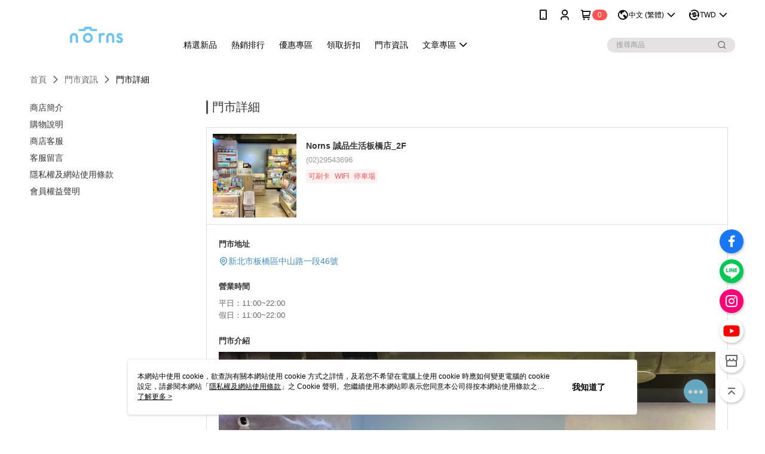

--- FILE ---
content_type: text/html; charset=utf-8
request_url: https://shop.norns.com.tw/Shop/StoreDetail/357/37596
body_size: 12760
content:
<!--This file is synced from MobileWebMallV2 -->

<!DOCTYPE html>

<html>
    <head>
        <title>
Norns 誠品生活板橋店_2F | Norns        </title>
        
        <meta name="description" content="Norns提供眾多正版授權的卡通精品，包含：蠟筆小新、迪士尼、櫻桃小丸子、玩具總動員、史努比等人氣角色。加入會員送100購物金，滿額超取免運，快來搶購吧！(Norns 誠品生活板橋店_2F)">
    <!-- 防止「Google 網路檢索器」為特定網頁建立索引 -->

        <meta http-equiv="content-language" content="zh-TW" />
        <meta name="viewport" content="width=device-width, initial-scale=1, maximum-scale=1" />
        <meta name="google" content="notranslate" />
        <meta name="msvalidate.01" content="B4045B456E1BACFFAC3EA4FCC2EB4328" />


        <meta property="fb:pages" content="nornstw">


        <link rel="icon" href="//img.91app.com/webapi/images/o/16/16/ShopFavicon/357/357favicon?v=202601161350" />
        <link rel="shortcut icon" href="//img.91app.com/webapi/images/o/16/16/ShopFavicon/357/357favicon?v=202601161350" />
        <!-- hrefLangs start -->
        <!--This file is synced from MobileWebMallV2 -->

    <link rel="alternate" hreflang="x-default" href="https://shop.norns.com.tw/Shop/StoreDetail/357/37596" />
        <link rel="alternate" hreflang="en-US" href="https://shop.norns.com.tw/Shop/StoreDetail/357/37596?lang=en-US" />
        <link rel="alternate" hreflang="zh-TW" href="https://shop.norns.com.tw/Shop/StoreDetail/357/37596?lang=zh-TW" />

        <!-- hrefLangs end -->

        <link rel="stylesheet" href="//official-static.91app.com/V2/Scripts/dist/css/style.css?v=020260114070625">

        <!-- themeCore fonts å’Œ icons çš„æ¨£å¼ä½¿ç”¨ CMS çš„ CDNï¼Œæœ¬æ©Ÿé–‹ç™¼ä¹Ÿä½¿ç”¨ CMS çš„ CDN -->
        <link rel='stylesheet' href='https://cms-static.cdn.91app.com/lib/cms-theme-core/3.88.1/css/desktop.default.css?v=020260114070625'>
<link rel='stylesheet' href='https://cms-static.cdn.91app.com/cms/common/iconFonts/css/font-awesome.css?v=020260114070625' /><link rel='stylesheet' href='https://cms-static.cdn.91app.com/cms/common/iconFonts/css/icon91.css?v=020260114070625' />        <!-- ä½¿ç”¨ trinity-core çš„ baseStyle.css -->

        <!-- å®¢è£½åŒ– IconFont è¨­å®š -->
<link rel='stylesheet' href='https://cms-static.cdn.91app.com/cms/common/iconFonts/v1.1.15/nine1/nine1.css?v=20260114070625' />        <!-- å®¢è£½åŒ– Font-Family è¨­å®š -->
                
        <link rel="apple-touch-icon" href="//img.91app.com/webapi/images/t/512/512/ShopIcon/357/0/01170133" />
        <link rel="apple-touch-icon" sizes="180x180" href="//img.91app.com/webapi/images/t/512/512/ShopIcon/357/0/01170133" />
        <link rel="apple-touch-icon-precomposed" href="//img.91app.com/webapi/images/t/512/512/ShopIcon/357/0/01170133" />
        <link rel="apple-touch-icon-precomposed" sizes="180x180" href="//img.91app.com/webapi/images/t/512/512/ShopIcon/357/0/01170133" />

            <link rel="canonical" href="https://shop.norns.com.tw/Shop/StoreDetail/357/37596" />

<!--This file is synced from MobileWebMallV2 -->

<!-- Google Tag Manager -->
<script>(function(w,d,s,l,i){w[l]=w[l]||[];w[l].push({'gtm.start':
new Date().getTime(),event:'gtm.js'});var f=d.getElementsByTagName(s)[0],
j=d.createElement(s),dl=l!='dataLayer'?'&l='+l:'';j.async=true;j.src=
'https://www.googletagmanager.com/gtm.js?id='+i+dl;f.parentNode.insertBefore(j,f);
})(window,document,'script','dataLayer','GTM-55FTK5');</script>
<!-- End Google Tag Manager -->
        <!--This file is synced from MobileWebMallV2 -->
<!--Universal Google Analytics Start-->

<script>
        window.nineyi = window.nineyi || {};
        window.nineyi.googleAnalyticsSettingData = {
            GoogleAnalyticsTrackingId: 'UA-60620416-7',
            GoogleAnalytics4TrackingId: 'G-H57151XJ3B',
            CookieDomainSetting: document.location.hostname,
            originDomain: 'https://shop.norns.com.tw',
            officialSsoDomain: 'service.91app.com',
            DefaultCurrencyCode: 'TWD',
            isEnableVipMemberOuterIdDimension: 'False' === 'True',
            customOuidDimensionName: '',
            isUseOriginalClientId: 'False' === 'True',
            isShowSaleProductOuterId: 'False' === 'True',
            isPassOuterMemberCode: 'True' === 'True',
        };
</script>

        <!--This file is synced from MobileWebMallV2 -->
<!-- LINE Tag Base Code Start -->
<script>
    (function (g, d, o) {
        g._ltq = g._ltq || []; g._lt = g._lt || function () { g._ltq.push(arguments) };
        var h = location.protocol === 'https:' ? 'https://d.line-scdn.net' : 'http://d.line-cdn.net';
        var s = d.createElement('script'); s.async = 1;
        s.src = o || h + '/n/line_tag/public/release/v1/lt.js';
        var t = d.getElementsByTagName('script')[0]; t.parentNode.insertBefore(s, t);
    })(window, document);
    window.nineyi = window.nineyi || {};
    window.nineyi.lineAdTrackingConfigList = JSON.parse('[{"LineTagIdCode":"89de2e1e-d377-4cb5-8b42-df67b4e945ee","LineTrackingEvent":["Finish","AddToCart","Registration","ViewContent"]},{"LineTagIdCode":"2c14b8e2-f086-414e-a633-40497b63de15","LineTrackingEvent":["Finish","AddToCart","Registration","ViewContent"]},{"LineTagIdCode":"9036efa5-ea2e-4686-af98-46667123a9b0","LineTrackingEvent":["Finish","AddToCart","Registration","ViewContent"]},{"LineTagIdCode":"f02999f2-202f-4210-9667-235f1de6e2e6","LineTrackingEvent":["Finish","AddToCart","Registration","ViewContent"]}]');
</script>
<noscript>
        <img height="1" width="1" style="display:none"
             src="https://tr.line.me/tag.gif?c_t=lap&t_id=89de2e1e-d377-4cb5-8b42-df67b4e945ee&e=pv&noscript=1" />
        <img height="1" width="1" style="display:none"
             src="https://tr.line.me/tag.gif?c_t=lap&t_id=2c14b8e2-f086-414e-a633-40497b63de15&e=pv&noscript=1" />
        <img height="1" width="1" style="display:none"
             src="https://tr.line.me/tag.gif?c_t=lap&t_id=9036efa5-ea2e-4686-af98-46667123a9b0&e=pv&noscript=1" />
        <img height="1" width="1" style="display:none"
             src="https://tr.line.me/tag.gif?c_t=lap&t_id=f02999f2-202f-4210-9667-235f1de6e2e6&e=pv&noscript=1" />
</noscript>
<!-- End LINE Tag Base Code End -->

        <!--This file is synced from MobileWebMallV2 -->
<div id="fb-root"></div>
<!--Facebook Pixel Code Start-->
<script>
    !function (f, b, e, v, n, t, s) {
        if (f.fbq)return;
        n = f.fbq = function () {
            n.callMethod ?
                    n.callMethod.apply(n, arguments) : n.queue.push(arguments)
        };
        if (!f._fbq)f._fbq = n;
        n.push = n;
        n.loaded = !0;
        n.version = '2.0';
        n.queue = [];
        t = b.createElement(e);
        t.async = !0;
        t.src = v;
        s = b.getElementsByTagName(e)[0];
        s.parentNode.insertBefore(t, s)
    }(window, document, 'script', '//connect.facebook.net/en_US/fbevents.js');
    var FbCustomAudiencesPixelIds = JSON.parse('["403481349843976","171045666574494","864316763637217","764812570290496","127229158064908","781572487429603","687488658701975"]');
    var AllSiteFbCustomAudiencesPixelId = '1021834927899745';
    var IsEnableAdvancedFacebookPixel = JSON.parse('true');
</script>
<!--Facebook Pixel Code End-->
        <!--This file is synced from MobileWebMallV2 -->
    <!--GoogleConversion-->
    <script async src="https://www.googletagmanager.com/gtag/js?id=UA-60620416-7"></script>
    <script>
        window.dataLayer = window.dataLayer || [];
        function gtag(){dataLayer.push(arguments);}
        gtag('js', new Date());
    </script>
        <!--GoogleConversion-->
        <script>
            var GoogleConversionData = JSON.parse('{"TrackingIdList":["758726941","727064481","17460856206","813808222"],"ShopUseNewCode":true,"ConversionList":[{"Id":"758726941","Label":"kj9OCLuHuJYBEJ2C5ekC","TagType":"GoogleConversionForShoppingCart"},{"Id":"727064481","Label":"3zZ7CLy2v6YBEKG_2NoC","TagType":"GoogleConversionForShoppingCart"},{"Id":"17460856206","Label":"C0aNCIuy5YMbEI6L_oVB","TagType":"GoogleConversionForShoppingCart"},{"Id":"758726941","Label":"kj9OCLuHuJYBEJ2C5ekC","TagType":"GoogleConversionForRegistrationCompleted"},{"Id":"727064481","Label":"hLr9CMOGyKYBEKG_2NoC","TagType":"GoogleConversionForRegistrationCompleted"},{"Id":"17460856206","Label":"_smlCLCf5YMbEI6L_oVB","TagType":"GoogleConversionForRegistrationCompleted"},{"Id":"813808222","Label":"XT2WCM7A2YUBEKrCl_wC","TagType":"GoogleConversionForPayFinish"},{"Id":"758726941","Label":"kj9OCLuHuJYBEJ2C5ekC","TagType":"GoogleConversionForPayFinish"},{"Id":"727064481","Label":"6iSRCNWuv6YBEKG_2NoC","TagType":"GoogleConversionForPayFinish"},{"Id":"17460856206","Label":"kOzCCK2f5YMbEI6L_oVB","TagType":"GoogleConversionForPayFinish"}]}');
            var GoogleRemarketingData = JSON.parse('{"TrackingIdList":["797303082","758726941","727064481","17460856206"],"RemarketingList":[{"TrackingId":"797303082","Label":""},{"TrackingId":"758726941","Label":""},{"TrackingId":"727064481","Label":""},{"TrackingId":"17460856206","Label":""}]}');
        </script>

        <!--This file is synced from MobileWebMallV2 -->
<!-- Yahoo Dot Tag Base Code Start -->
<!-- Yahoo Dot Tag Base Code End -->
        <!--This file is synced from MobileWebMallV2 -->

<!-- initial mweb constant -->
<script src="//official-static.91app.com/V2/Scripts/cookies.min.js"></script>

    <script src='https://app.cdn.91app.com/global/currency-exchange-rate/currency.js'></script>

<script>
    window.nineyi = window.nineyi || {};
    window.nineyi.shopId = 357;
    window.nineyi.appSetting = window.nineyi.appSetting || {};
    window.nineyi.appSetting.logLevel = parseInt('2');
    window.nineyi.appSetting.viewTitle = 'Norns 誠品生活板橋店_2F';
    window.nineyi.ServiceWorker = window.nineyi.ServiceWorker || {};
    window.nineyi.ServiceWorker.Env = 'Prod';
    window.nineyi.facebookConfig = {
        allSiteFbPixelId: AllSiteFbCustomAudiencesPixelId,
        CustomAudiencesPixelIds: FbCustomAudiencesPixelIds
    };
    window.nineyi.Execmode = 'Prod';
    window.nineyi.version = '20260114070625';
    window.nineyi.ServiceWorker.Options = {
        v: '1',
        tid: 'UA-60620416-7',
        ccode: 'TW',
        ch: 'web',
        cud: 'TWD',
        ld: 'zh-TW',
        shopId: 357,
    }
    window.nineyi.pageType = '';
    window.nineyi.launchType = '';
    window.nineyi.silo = '91app';
    window.nineyi.dependencies = window.nineyi.dependencies || {};
    window.nineyi.dependencies.apiConfig = window.nineyi.dependencies.apiConfig || {
        cdnApiHost:'https://webapi.91app.com',
        isEnableCdnApi: "True" == 'True'
    };
    window.nineyi.dependencies.env = 'Prod';
    window.nineyi.dependencies.market = 'TW';
    window.nineyi.dependencies.shopId = parseInt('357');
    window.nineyi.cookieExpireTime = {
        fr: 86400000,
        fr2: 86400000,
        act: 172800000,
    };

    window.nineyi.MWeb = window.nineyi.MWeb || {};
    window.nineyi.MWeb.OfficialOriginDomain = 'https://shop.norns.com.tw';
    window.nineyi.MWeb.ApiCdnConfig = {
        "Url": 'https://webapi.91app.com',
        "IsEnable": "True" == 'True'
    };
    window.nineyi.MWeb.MachineName = 'TYO-TW-MWEBG132';
    window.nineyi.MWeb.OfficialShopProfile = {"ShopId":357,"BrowserMode":1,"DeviceMode":1,"StoreTotalCount":38,"LayoutAreaSetting":{"IsEnableLeftAside":true,"IsEnableHeader":true,"IsEnableFooter":true},"SharedFrameViewModel":{"OfficialCustomLink":null},"HasNewVersionSwitch":true,"LineShopLandingPopupEnabled":false,"IsPassOuterMemberCode":true};
    window.nineyi.MWeb.CmsShopInfo = {"EnableCms":true,"Version":"ad8d1026-eb24-4891-a3bb-fce014db1554_1768542599472"};
    window.nineyi.MWeb.CmsApiDomain = 'https://fts-api.91app.com';
    window.nineyi.MWeb.ShopId = parseInt('357');
    window.nineyi.MWeb.ShopName = "Norns";
    window.nineyi.MWeb.SupplierName = "樂恩仕股份有限公司";
    window.nineyi.MWeb.UnLoginId = '';
    window.nineyi.MWeb.IsThirdpartyAuthMember = 'False'.toLocaleLowerCase() === 'true';
    window.nineyi.MWeb.ThirdpartyAuthTypeDef = '';
    window.nineyi.MWeb.ThirdpartyAuthButtonContent = '';
    window.nineyi.MWeb.ThirdpartyAuthIconUrl = '';
    window.nineyi.MWeb.ServiceNumber = '0228835765';
    window.nineyi.MWeb.ServiceInfo = '週一～週五，09:00～18:00';
    window.nineyi.MWeb.HomeUrl = '/v2/official';
    window.nineyi.MWeb.IsLBS = 'True' === "True";
    window.nineyi.MWeb.IsAntiFraud = 'True';
    window.nineyi.MWeb.GoogleRecaptchaSiteKey = '';
    window.nineyi.MWeb.IsShowQuestionInsert = 'true' === 'true';
    window.nineyi.MWeb.IsShowShopIntroduce = 'true' === 'true';
    window.nineyi.MWeb.IsRememberCreditCard = 'false' === 'true';
    window.nineyi.MWeb.IsShowChangePassword = 'true' === 'true';
    window.nineyi.MWeb.IsShowAccountBinding = 'true' === 'true';
    window.nineyi.MWeb.IsPriceOnTop = 'true' === 'true';
    window.nineyi.MWeb.IsEnabledNewProductCard = 'true' === 'true';
    window.nineyi.MWeb.IsEnabledCustomTranslation = 'false' === 'true';
    window.nineyi.MWeb.EnableSessionExpire = 'False' === 'True';
    window.nineyi.MWeb.EnableAddressBook = 'True' === 'True';
    window.nineyi.MWeb.AddressBookVersion = 2;
    window.nineyi.MWeb.IsEnabledShopReturnGoods = 'True' === 'True';
    window.nineyi.MWeb.IsEnabledShopChangeGoods = 'False' === 'True';
    window.nineyi.MWeb.IsEnabledShopCustomReturnGoods = 'False' === 'True';
    window.nineyi.MWeb.IsEnabledShopCustomChangeGoods = 'False' === 'True';
    window.nineyi.MWeb.IsEnableStoreCredit = 'False' === 'True';
    window.nineyi.MWeb.IsShowTradesOrderGroupQRCode = 'False' === 'True';
    window.nineyi.MWeb.AdministrativeRegionFileUrlPrefix = 'https://static-web.cdn.91app.com/TW/Prod/';
    window.nineyi.MWeb.CommerceCloudAppApiDomain = 'https://fts-api.91app.com';
    window.nineyi.MWeb.CommerceCloudCdnApiDomain = 'https://fts-api.91app.com';
    window.nineyi.MWeb.IsSuggestPriceShowPrice = 'true' === 'true';
    window.nineyi.MWeb.FtsApiDomain = 'https://fts-api.91app.com';
    window.nineyi.MWeb.ChatWebSocketDomain = '';
    window.nineyi.MWeb.IsEnableShopCustomCurrencyRate = 'False' == 'True';
    window.nineyi.MWeb.IsEnabledRetailStoreExpress = 'False' == 'True';
    window.nineyi.MWeb.RetailStoreExpressState = {"IsRetailStoreExpress":false,"LogoUrl":"","HeaderBackgroundColor":""};
    window.nineyi.MWeb.IsEnableSkuPointsPay = 'False' === 'True';
    window.nineyi.MWeb.PointsPayDisplayType = 'PointDesc';

    window.nineyi.stackdriverConfig = {
        name: 'mweb',
        version: '20260114070625'
    }

    var referrerUrl = '';
    document.location.search.replace('?', '').split('&').forEach(function (item) {
        if (item.match(/^rt=/g)) {
            referrerUrl = decodeURIComponent(item.split('=')[1]);
        }
    });
    if (!referrerUrl) {
        referrerUrl = 'https://shop.norns.com.tw';
    }
    window.nineyi.MWeb.ReferrerUrl = referrerUrl;
    var QRCodeImage = '<img alt="91mai-qrcode-img" name="91mai_qrcode" src="[data-uri]" />';
    var QRCodeImageSpan = document.createElement('span');
    QRCodeImageSpan.innerHTML = QRCodeImage;
    window.nineyi.MWeb.QRCodeImageUrl = QRCodeImageSpan.firstElementChild.src;

    window.nineyi.MWeb.DownloadAppUrl = {
        ios: 'https://itunes.apple.com/tw/app/id804545467',
        android: 'https://play.google.com/store/apps/details?id=com.nineyi.shop.s000357',
        isDownloadAndroidAPK: 'False' === 'True',
    }
    window.nineyi.MWeb.IsEnableFBMessenger = 'True'.toLocaleLowerCase() == 'true';
    window.nineyi.MWeb.IsEnableFBMessengerNonWorkingTime = 'True'.toLocaleLowerCase() == 'true';
    window.nineyi.MWeb.FBMessengerWorkingStartWeekDay = '1';
    window.nineyi.MWeb.FBMessengerWorkingStartTime = '09:00';
    window.nineyi.MWeb.FBMessengerWorkingEndWeekDay = '7';
    window.nineyi.MWeb.FBMessengerWorkingEndTime = '19:00';
    window.nineyi.MWeb.FanGroupUrl = 'https://www.facebook.com/nornstw';
    window.nineyi.MWeb.FBAppId = '1419333182051203'; // 分享用
    // FbOfficialAppId： nineyi.webstore.mobilewebmall\WebStore\Frontend\BE\Official\OfficialShopInfoEntity.cs
    // 單一domain店家:取DB Shop 裡面的資料(同FbAppId)，非單一domain店家:取Config裡面 FB.Official.AppId
    window.nineyi.MWeb.FbOfficialAppId = '1419333182051203'; // Fb官網登入用
    window.nineyi.MWeb.OnlineCRM = '@nornstw';
    window.nineyi.MWeb.OnlineCRMCode = '@nornstw';
    window.nineyi.MWeb.ShopInstagramUrl = 'https://www.instagram.com/nornstw/?hl=zh-tw';
    var GoogleConversionData = JSON.parse('{"TrackingIdList":["758726941","727064481","17460856206","813808222"],"ShopUseNewCode":true,"ConversionList":[{"Id":"758726941","Label":"kj9OCLuHuJYBEJ2C5ekC","TagType":"GoogleConversionForShoppingCart"},{"Id":"727064481","Label":"3zZ7CLy2v6YBEKG_2NoC","TagType":"GoogleConversionForShoppingCart"},{"Id":"17460856206","Label":"C0aNCIuy5YMbEI6L_oVB","TagType":"GoogleConversionForShoppingCart"},{"Id":"758726941","Label":"kj9OCLuHuJYBEJ2C5ekC","TagType":"GoogleConversionForRegistrationCompleted"},{"Id":"727064481","Label":"hLr9CMOGyKYBEKG_2NoC","TagType":"GoogleConversionForRegistrationCompleted"},{"Id":"17460856206","Label":"_smlCLCf5YMbEI6L_oVB","TagType":"GoogleConversionForRegistrationCompleted"},{"Id":"813808222","Label":"XT2WCM7A2YUBEKrCl_wC","TagType":"GoogleConversionForPayFinish"},{"Id":"758726941","Label":"kj9OCLuHuJYBEJ2C5ekC","TagType":"GoogleConversionForPayFinish"},{"Id":"727064481","Label":"6iSRCNWuv6YBEKG_2NoC","TagType":"GoogleConversionForPayFinish"},{"Id":"17460856206","Label":"kOzCCK2f5YMbEI6L_oVB","TagType":"GoogleConversionForPayFinish"}]}');
    var GoogleConversionList;
    if(GoogleConversionData){
        GoogleConversionList = GoogleConversionData.ConversionList;
    }
    window.nineyi.MWeb.GoogleConversionList = GoogleConversionList
    var GoogleConversionData = JSON.parse('{"TrackingIdList":["758726941","727064481","17460856206","813808222"],"ShopUseNewCode":true,"ConversionList":[{"Id":"758726941","Label":"kj9OCLuHuJYBEJ2C5ekC","TagType":"GoogleConversionForShoppingCart"},{"Id":"727064481","Label":"3zZ7CLy2v6YBEKG_2NoC","TagType":"GoogleConversionForShoppingCart"},{"Id":"17460856206","Label":"C0aNCIuy5YMbEI6L_oVB","TagType":"GoogleConversionForShoppingCart"},{"Id":"758726941","Label":"kj9OCLuHuJYBEJ2C5ekC","TagType":"GoogleConversionForRegistrationCompleted"},{"Id":"727064481","Label":"hLr9CMOGyKYBEKG_2NoC","TagType":"GoogleConversionForRegistrationCompleted"},{"Id":"17460856206","Label":"_smlCLCf5YMbEI6L_oVB","TagType":"GoogleConversionForRegistrationCompleted"},{"Id":"813808222","Label":"XT2WCM7A2YUBEKrCl_wC","TagType":"GoogleConversionForPayFinish"},{"Id":"758726941","Label":"kj9OCLuHuJYBEJ2C5ekC","TagType":"GoogleConversionForPayFinish"},{"Id":"727064481","Label":"6iSRCNWuv6YBEKG_2NoC","TagType":"GoogleConversionForPayFinish"},{"Id":"17460856206","Label":"kOzCCK2f5YMbEI6L_oVB","TagType":"GoogleConversionForPayFinish"}]}');
    var GoogleConversionDataShopUseNewCode;
    if(GoogleConversionData){
        GoogleConversionDataShopUseNewCode = GoogleConversionData.ShopUseNewCode;
    }
    window.nineyi.MWeb.GoogleConversionShopUseNewCode = GoogleConversionDataShopUseNewCode;
    window.nineyi.MWeb.Market = 'TW';
    window.nineyi.MWeb.IsAdobeTrackerShop = 'False';
    window.nineyi.MWeb.SoldOutType = 'OutOfStock'; // 商品缺貨顯示
    window.nineyi.MWeb.SalesMarketSettings = {"SupplierId":41798,"SalesMarket":"TW","SalesCurrency":"TWD","CountryCode":"886","CurrencySymbol":"NT$","CurrencyDecimalDigits":0,"CurrencyDecimalSeparator":".","CurrencyDigitGroupSeparator":",","CurrencyNameKey":""};
    /**
    initialAngularLocale
    */
    window.nineyi.MWeb.CurrentLocale = 'zh-TW';
    window.nineyi.MWeb.EnableLanguageSwitcher = 'True' === 'True';
    window.nineyi.MWeb.DefaultLanguageCode = 'zh-TW';
    window.nineyi.MWeb.AvailableLanguages = [{"Lang":"en-US","Display":"English (US)"},{"Lang":"zh-TW","Display":"中文 (繁體)"}];
    window.nineyi.MWeb.DefaultCurrency = 'NT$';
    window.nineyi.MWeb.DefaultCountry = 'TW';
    window.nineyi.MWeb.DefaultCurrencyCode = 'TWD';
    window.nineyi.MWeb.EnableJavsScriptCDN = 'True';
    window.nineyi.MWeb.JavsScriptCDN = '//official-static.91app.com';
    window.nineyi.MWeb.CssCDNDomain = '//official-static.91app.com';
    window.nineyi.MWeb.FingerprintTag = '639042097742941158';
    window.nineyi.MWeb.CurrencyCode = '' || 'TWD';
    window.nineyi.MWeb.isSsoDomain = (/^(service.*.91dev.*|(service.91app.*)|shop-service.pxmart.com.tw)$/ig).test(window.location.hostname);
    window.nineyi.MWeb.isCustomizedPrivacyPolicy = '';
    window.nineyi.MWeb.PrivacyPolicyFilePath = '';
    Object.freeze(window.nineyi.MWeb);

    window.nineyi.i18n = window.nineyi.i18n || {};
    window.nineyi.i18n.isEnableCurrency = !window.nineyi.MWeb.isSsoDomain && 'True'.toLocaleLowerCase() == 'true';
    window.nineyi.i18n.defaultCurrency = 'TWD';
    window.nineyi.i18n.preferredCurrency = docCookies.getItem('currency') || window.nineyi.i18n.defaultCurrency;
    window.nineyi.i18n.availableCurrencies = ["TWD","USD","CNY","HKD","KRW","JPY","MYR","SGD"];
    window.nineyi.i18n.isEnableLanguage = !window.nineyi.MWeb.isSsoDomain && 'True'.toLocaleLowerCase() == 'true';
    window.nineyi.i18n.defaultLanguage = 'zh-TW'
    window.nineyi.i18n.availableLanguages = ["en-US","zh-TW"];
    window.nineyi.i18n.salesMarketSettings = {
        salesMarket: 'TW',
        salesCurrency: 'TWD'
    };
    (function(n) {
        var allLanguages = [{"Lang":"en-US","Display":"English (US)"},{"Lang":"zh-TW","Display":"中文 (繁體)"},{"Lang":"zh-HK","Display":"中文 (香港)"},{"Lang":"zh-CN","Display":"中文 (简体)"},{"Lang":"ms-MY","Display":"Bahasa Melayu"},{"Lang":"ja-JP","Display":"日本語"},{"Lang":"th-TH","Display":"ไทย"}];
        n.i18n.allLanguages = allLanguages.map(function (item) {
            return {
                lang: item.Lang,
                display: item.Display
            };
        });
    })(window.nineyi);
    window.nineyi.tracking = {
        dataLayer: function (key, val){
                const dataLayers = window.nineyi.tracking.dataLayer.dataLayers;
                dataLayers[key] = dataLayers[key] || {};
                dataLayers[key] = val;
                const subscribes = window.nineyi.tracking.dataLayer.subscribes;
                subscribes[key] = subscribes[key] || [];
                subscribes[key].forEach(function(fn){
                    fn(val);
                });
        },
        subscribe: function(key, callback){
            const subscribes = window.nineyi.tracking.dataLayer.subscribes;
            subscribes[key] = subscribes[key] || [];
            subscribes[key].push(callback);
        }
    };
    window.nineyi.tracking.dataLayer.dataLayers = {};
    window.nineyi.tracking.dataLayer.subscribes = {};

    window.fbAsyncInit = function() {
        FB.init({
          appId: window.location.pathname !== '/V2/Login/Index/' && !/^\/V2\/VipMember\/AccountBinding\/?$/.test(window.location.pathname)
            ? '1419333182051203' : '1419333182051203',
          autoLogAppEvents: true,
          xfbml: true,
          version: 'v2.10'
        });
        console.log('InitialSetting: FB initFaceBookUI ok');
    };
</script>
<!-- END initial mweb constant -->

        



        <script type='text/javascript'>
            var appInsights=window.appInsights||function(config)
            {
                function r(config){ t[config] = function(){ var i = arguments; t.queue.push(function(){ t[config].apply(t, i)})} }
                var t = { config:config},u=document,e=window,o='script',s=u.createElement(o),i,f;for(s.src=config.url||'//az416426.vo.msecnd.net/scripts/a/ai.0.js',u.getElementsByTagName(o)[0].parentNode.appendChild(s),t.cookie=u.cookie,t.queue=[],i=['Event','Exception','Metric','PageView','Trace','Ajax'];i.length;)r('track'+i.pop());return r('setAuthenticatedUserContext'),r('clearAuthenticatedUserContext'),config.disableExceptionTracking||(i='onerror',r('_'+i),f=e[i],e[i]=function(config, r, u, e, o) { var s = f && f(config, r, u, e, o); return s !== !0 && t['_' + i](config, r, u, e, o),s}),t
            }({
                instrumentationKey:'80d00903-800e-47a0-8776-3b3493a1b234'
            });

            window.appInsights=appInsights;
            appInsights.trackPageView();
        </script>
        <script async defer src="https://connect.facebook.net/zh_TW/sdk.js"></script>

    </head>
    <body class="">
        <!--This file is synced from MobileWebMallV2 -->

<noscript>
    <iframe src="https://www.googletagmanager.com/ns.html?id=GTM-55FTK5" height="0" width="0"
        style="display:none;visibility:hidden"></iframe>
</noscript>

            <div id="root"></div>
        <!-- StackDriver Reporter Start -->
        <script>
        window.nineyi.env = "Prod";
        </script>
        <!-- tracking sdk-->
        <script src='https://tracking-client.91app.com/tracking-service/sdk/ec/latest/main.min.js?v=020260114070625'></script>
        <!-- line express sdk-->
        <!-- è®€å–å¤–éƒ¨ CDN -->
        <script src='https://cms-static.cdn.91app.com/lib/polyfill.js'></script>
        <!-- è®€å–CMS CDN -->
        <script defer src='https://cms-static.cdn.91app.com/lib/react/16.14.0/umd/react.production.min.js'></script>
        <script defer src='https://cms-static.cdn.91app.com/lib/react-dom/16.14.0/umd/react-dom.production.min.js'></script>
        <script defer src='https://cms-static.cdn.91app.com/lib/react-redux/7.2.3/react-redux.min.js'></script>
        <script defer src='https://cms-static.cdn.91app.com/lib/lodash/4.17.21/lodash.min.js'></script>
        <script defer src='https://cms-static.cdn.91app.com/lib/jsonpath/1.1.1/jsonpath.min.js'></script>

            <script defer src='//official-static.91app.com/V2/Scripts/dist/v-639042097742941158-v/js/desktop/manifest.js?v=020260114070625'></script>
            <script defer src='//official-static.91app.com/V2/Scripts/dist/v-639042097742941158-v/js/desktop/vendor-mweb.js?v=020260114070625'></script>
            <script defer src='//official-static.91app.com/V2/Scripts/dist/v-639042097742941158-v/js/desktop/nine1.js?v=020260114070625'></script>
            <script defer src='//official-static.91app.com/V2/Scripts/dist/v-639042097742941158-v/js/desktop/themecore.js?v=020260114070625'></script>

        
<script>
    window.nineyi.ServerData = window.nineyi.ServerData || {"Gallery":"https://d3gjxtgqyywct8.cloudfront.net/o2o/image/1f1cbb55-34dd-4cd8-a8fc-2268ca2a0822.jpg","City":"新北市","Area":"板橋區","Name":"Norns 誠品生活板橋店_2F","Address":"新北市板橋區中山路一段46號","Tel":"(02)29543696","Mobile":"","ZipCode":0,"ColorTag":null,"Color":null,"NormalTime":"11:00~22:00","WeekendTime":"11:00~22:00","DayOffTime":"","Introduction":"<img src=\"https://images.norns.com.tw/header/images/banqiaoeslite.jpg\" style=\"width:100%;\" />","Note":"","HasCreditCard":"1","HasWifi":"1","HasParking":"1","IntroductionGallery":[],"IsAvailableLocationPickup":false,"AcceptTravelCard":false,"IsInvisibleStore":false,"IntroductionMulHtmlUrl":null,"Id":37596,"TypeDef":"Undefined","IsDomestic":true};
</script>

<script defer src='//official-static.91app.com/V2/Scripts/dist/v-639042097742941158-v/js/desktop/shopStoreDetail.js?v=020260114070625'></script>



        
        <!--This file is synced from MobileWebMallV2 -->

        <!--This file is synced from MobileWebMallV2 -->




        <!-- å–å¾—æ‰€æœ‰themecoreçš„scriptä½ç½® -->
        <script>
            window.nineyi.externalScripts = {
                success: [],
                error: [],
            };
            document.querySelectorAll('script').forEach((script) => {
                script.addEventListener('load', (event) => {
                    window.nineyi.externalScripts.success.push(script.src);
                });
                script.addEventListener('error', (event) => {
                    window.nineyi.externalScripts.error.push(script.src);
                });
            });
        </script>

    </body>
</html>


--- FILE ---
content_type: application/javascript
request_url: https://official-static.91app.com/V2/Scripts/dist/v-639042097742941158-v/js/desktop/shopStoreDetail.js?v=020260114070625
body_size: 70461
content:
(function(ut,_t){if(typeof exports=="object"&&typeof module=="object")module.exports=_t(require("react"),require("react-dom"),require("react-redux"),require("@91app/nineyi.utility.tracking"));else if(typeof define=="function"&&define.amd)define(["react","react-dom","react-redux"],_t);else{var xt=typeof exports=="object"?_t(require("react"),require("react-dom"),require("react-redux"),require("@91app/nineyi.utility.tracking")):_t(ut.React,ut.ReactDOM,ut.ReactRedux,ut.nineyi.trackingSdk);for(var ve in xt)(typeof exports=="object"?exports:ut)[ve]=xt[ve]}})(self,(Vt,ut,_t,xt)=>(self.webpackChunknineyi_clientapp=self.webpackChunknineyi_clientapp||[]).push([[25,191],{"./node_modules/css-loader/dist/cjs.js!./node_modules/postcss-loader/dist/cjs.js!./node_modules/sass-loader/dist/cjs.js!./contents/icon91/style.css":(ve,q,o)=>{q=ve.exports=o("./node_modules/css-loader/dist/runtime/api.js")(!1),q.push([ve.id,'@font-face{font-family:"iconEditor";src:url("/V2/Scripts/dist/contents/icon91/fonts/iconEditor.eot?q4rtq8");src:url("/V2/Scripts/dist/contents/icon91/fonts/iconEditor.eot?q4rtq8#iefix") format("embedded-opentype"),url("/V2/Scripts/dist/contents/icon91/fonts/iconEditor.ttf?q4rtq8") format("truetype"),url("/V2/Scripts/dist/contents/icon91/fonts/iconEditor.woff?q4rtq8") format("woff"),url("/V2/Scripts/dist/contents/icon91/fonts/iconEditor.svg?q4rtq8#iconEditor") format("svg");font-weight:normal;font-style:normal;font-display:block}[class^=icon-editor-],[class*=" icon-editor-"]{font-family:"iconEditor" !important;speak:never;font-style:normal;font-weight:normal;font-variant:normal;text-transform:none;line-height:1;-webkit-font-smoothing:antialiased;-moz-osx-font-smoothing:grayscale}.icon-editor-icon_new_checkbox_selected:before{content:"\uE922"}.icon-editor-icon_new_checkbox_default:before{content:"\uE923"}.icon-editor-icon_exclamation_solid:before{content:"\uE921"}.icon-editor-icon_membercard:before{content:"\uE920"}.icon-editor-icon_common_email:before{content:"\uE91F"}.icon-editor-icon_staff_video:before{content:"\uE91E"}.icon-editor-icon_RecommendedBrand:before{content:"\uE91D"}.icon-editor-icon_common_currency:before{content:"\uE91A"}.icon-editor-icon_common_globe:before{content:"\uE91B"}.icon-editor-icon_crypto_wallet:before{content:"\uE91C"}.icon-editor-icon_viewdetail:before{content:"\uE919"}.icon-editor-icon_bgbarcode:before{content:"\uE918"}.icon-editor-icon_common_NFT:before{content:"\uE917"}.icon-editor-icon_discount_event_active:before{content:"\uE913"}.icon-editor-icon_my_coupon_active:before{content:"\uE914"}.icon-editor-icon_announce_active:before{content:"\uE915"}.icon-editor-icon_record_active:before{content:"\uE916"}.icon-editor-icon_calendar_simplified:before{content:"\uE912"}.icon-editor-icon_Shipping:before{content:"\uE911"}.icon-editor-icon_myticket:before{content:"\uE910"}.icon-editor-icon_ewallet:before{content:"\uE90F"}.icon-editor-icon_facebook_solid:before{content:"\uE90B"}.icon-editor-icon_line_round:before{content:"\uE90C"}.icon-editor-icon_messenger:before{content:"\uE90D"}.icon-editor-icon_quick_ig_solid_round:before{content:"\uE90E"}.icon-editor-icon_new_filtered:before{content:"\uE908"}.icon-editor-icon_new_filter:before{content:"\uE909"}.icon-editor-icon_moneytransfer:before{content:"\uE90A"}.icon-editor-ic_df_partner_1:before{content:"\uE904"}.icon-editor-ic_df_partner_2:before{content:"\uE905"}.icon-editor-ic_df_transfer:before{content:"\uE906"}.icon-editor-ic_df_workflow:before{content:"\uE907"}.icon-editor-icon_to:before{content:"\uE903"}.icon-editor-icon_change_currency:before{content:"\uE902"}.icon-editor-icon_hot:before{content:"\uE901"}.icon-editor-icon_common_gridfull:before{content:"\uE900"}.icon-editor-icon_message_fill:before{content:"\uEB04"}.icon-editor-icon_other_service_fill:before{content:"\uEB03"}.icon-editor-icon_whatsapp:before{content:"\uEB02"}.icon-editor-icon_url_verify:before{content:"\uEA01"}.icon-editor-icon_feedback:before{content:"\uEA02"}.icon-editor-icon_common_linkurl:before{content:"\uEA03"}.icon-editor-icon_common_backhome:before{content:"\uEA04"}.icon-editor-scale_up:before{content:"\uEA05"}.icon-editor-icon_common_search:before{content:"\uEA06"}.icon-editor-icon_common_edit:before{content:"\uEA07"}.icon-editor-icon_function_change:before{content:"\uEA08"}.icon-editor-icon_common_alert:before{content:"\uEA09"}.icon-editor-icon_common_fav:before{content:"\uEA0A"}.icon-editor-icon_function_save:before{content:"\uEA0B"}.icon-editor-icon_funtion_publish:before{content:"\uEA0C"}.icon-editor-icon_common_delete:before{content:"\uEA0D"}.icon-editor-icon_common_close:before{content:"\uEA0E"}.icon-editor-icon_dropndrap:before{content:"\uEA0F"}.icon-editor-icon_common_grid:before{content:"\uEA10"}.icon-editor-icon_moreAction:before{content:"\uEA11"}.icon-editor-icon_account:before{content:"\uEA12"}.icon-editor-icon_cart:before{content:"\uEA13"}.icon-editor-icon_home:before{content:"\uEA14"}.icon-editor-icon_hamburger:before{content:"\uEA15"}.icon-editor-icon_quick_ig:before{content:"\uEA16"}.icon-editor-icon_image:before{content:"\uEA17"}.icon-editor-icon_gif:before{content:"\uEA18"}.icon-editor-icon_side_shop:before{content:"\uEA19"}.icon-editor-icon_side_coupon:before{content:"\uEA1A"}.icon-editor-icon_common_top_tiny:before{content:"\uEA1B"}.icon-editor-icon_common_right_tiny:before{content:"\uEA1C"}.icon-editor-icon_common_down_tiny:before{content:"\uEA1D"}.icon-editor-icon_common_left_tiny:before{content:"\uEA1E"}.icon-editor-icon_common_top:before{content:"\uEA1F"}.icon-editor-icon_common_to:before{content:"\uEA20"}.icon-editor-icon_common_down:before{content:"\uEA21"}.icon-editor-icon_common_back:before{content:"\uEA22"}.icon-editor-icon_device_mobile:before{content:"\uEA23"}.icon-editor-icon_device_desktop:before{content:"\uEA24"}.icon-editor-icon_waterfall_more:before{content:"\uEA25"}.icon-editor-icon_common_select:before{content:"\uEA26"}.icon-editor-icon_common_bubble:before{content:"\uEA27"}.icon-editor-icon_common_alert_solid:before{content:"\uEA28"}.icon-editor-icon_warning:before{content:"\uEA29"}.icon-editor-icon_common_fav_active:before{content:"\uEA2A"}.icon-editor-icon_account_solid:before{content:"\uEA2B"}.icon-editor-icon_notice:before{content:"\uEA2C"}.icon-editor-icon_search_solid:before{content:"\uEA2D"}.icon-editor-icon_home_solid:before{content:"\uEA2E"}.icon-editor-icon_cart_solid:before{content:"\uEA2F"}.icon-editor-icon_location:before{content:"\uEA30"}.icon-editor-icon_listview:before{content:"\uEA31"}.icon-editor-icon_notice_ouline:before{content:"\uEA32"}.icon-editor-icon_schedule:before{content:"\uEA33"}.icon-editor-icon_plus:before{content:"\uEA34"}.icon-editor-icon_minus:before{content:"\uEA35"}.icon-editor-icon_location_o:before{content:"\uEA36"}.icon-editor-icon_quick_ig_solid:before{content:"\uEA37"}.icon-editor-icon_cashondelivery:before{content:"\uEA38"}.icon-editor-icon_0rate:before{content:"\uEA39"}.icon-editor-icon_atm:before{content:"\uEA3A"}.icon-editor-icon_creditcard:before{content:"\uEA3B"}.icon-editor-icon_delivery:before{content:"\uEA3C"}.icon-editor-icon_info:before{content:"\uEA3D"}.icon-editor-icon_info_outline:before{content:"\uEA3E"}.icon-editor-icon_overseas:before{content:"\uEA3F"}.icon-editor-icon_store:before{content:"\uEA40"}.icon-editor-icon_creditdouble:before{content:"\uEA41"}.icon-editor-icon_copy:before{content:"\uEA42"}.icon-editor-icon_linepay:before{content:"\uEA43"}.icon-editor-icon_preview:before{content:"\uEA44"}.icon-editor-icon_lock:before{content:"\uEA45"}.icon-editor-icon_notice_solid:before{content:"\uEA46"}.icon-editor-icon_frame:before{content:"\uEA47"}.icon-editor-icon_gift:before{content:"\uEA48"}.icon-editor-icon_net:before{content:"\uEA49"}.icon-editor-icon_my_coupon:before{content:"\uEA4A"}.icon-editor-icon_discount_event:before{content:"\uEA4B"}.icon-editor-icon_announce:before{content:"\uEA4C"}.icon-editor-icon_record:before{content:"\uEA4D"}.icon-editor-icon_question:before{content:"\uEA4E"}.icon-editor-icon_share:before{content:"\uEA4F"}.icon-editor-icon_reload:before{content:"\uEA50"}.icon-editor-icon_search_focus:before{content:"\uEA51"}.icon-editor-icon_back:before{content:"\uEA52"}.icon-editor-icon_next:before{content:"\uEA53"}.icon-editor-icon_select:before{content:"\uEA54"}.icon-editor-icon_notyet:before{content:"\uEA55"}.icon-editor-icon_radio_selected:before{content:"\uEA56"}.icon-editor-icon_order:before{content:"\uEA57"}.icon-editor-icon_currency:before{content:"\uEA58"}.icon-editor-icon_common_down_fulltiny:before{content:"\uEA59"}.icon-editor-icon_checkbox:before{content:"\uEA5A"}.icon-editor-icon_uncheckbox:before{content:"\uEA5B"}.icon-editor-icon_star:before{content:"\uEA5C"}.icon-editor-icon_facebook:before{content:"\uEA5D"}.icon-editor-icon_messenger1:before{content:"\uEA5E"}.icon-editor-icon_line:before{content:"\uEA5F"}.icon-editor-icon_instagram:before{content:"\uEA60"}.icon-editor-icon_calendar:before{content:"\uEA61"}.icon-editor-icon_radio_unselected:before{content:"\uEA62"}.icon-editor-icon_point:before{content:"\uEA63"}.icon-editor-icon_expand:before{content:"\uEA64"}.icon-editor-icon_double_arrow:before{content:"\uEA65"}.icon-editor-icon_talk:before{content:"\uEA66"}.icon-editor-icon_alert:before{content:"\uEA67"}.icon-editor-icon_roundpuls:before{content:"\uEA68"}.icon-editor-icon_text_center:before{content:"\uEA69"}.icon-editor-icon_text_left:before{content:"\uEA6A"}.icon-editor-icon_text_right:before{content:"\uEA6B"}.icon-editor-icon_text_bold:before{content:"\uEA6C"}.icon-editor-icon_tag:before{content:"\uEA6D"}.icon-editor-icon_audio:before{content:"\uEA6E"}.icon-editor-icon_barcode:before{content:"\uEA6F"}.icon-editor-icon_mute:before{content:"\uEA70"}.icon-editor-icon_tutorial_vd:before{content:"\uEA71"}.icon-editor-icon_qrcode:before{content:"\uEA72"}.icon-editor-icon_dockwindow:before{content:"\uEA73"}.icon-editor-icon_undockwindow:before{content:"\uEA74"}.icon-editor-icon_drag:before{content:"\uEA75"}.icon-editor-icon_couponhistory:before{content:"\uEA76"}.icon-editor-icon_style:before{content:"\uEA77"}.icon-editor-icon_shop:before{content:"\uEA78"}.icon-editor-icon_common_up:before{content:"\uEA79"}.icon-editor-icon_up:before{content:"\uEA7A"}.icon-editor-icon_down:before{content:"\uEA7B"}.icon-editor-icon_chart_line:before{content:"\uEA7C"}.icon-editor-icon_chart_pie:before{content:"\uEA7D"}.icon-editor-icon_chart_bar:before{content:"\uEA7E"}.icon-editor-icon_triangle_alert:before{content:"\uEA7F"}.icon-editor-icon_star_frame:before{content:"\uEA80"}.icon-editor-icon_star_solid:before{content:"\uEA81"}.icon-editor-icon_star_location:before{content:"\uEA82"}.icon-editor-icon_phone:before{content:"\uEA83"}.icon-editor-icon_store_frame:before{content:"\uEA84"}.icon-editor-icon_delivery_scooter_frame:before{content:"\uEA85"}.icon-editor-icon_delivery_scooter_solid:before{content:"\uEA86"}.icon-editor-icon_sorting_down:before{content:"\uEA87"}.icon-editor-icon_sorting_up:before{content:"\uEA88"}.icon-editor-icon_filter:before{content:"\uEA89"}.icon-editor-icon_questionmark_circle:before{content:"\uEA8A"}.icon-editor-ic_toolbar_customized_table:before{content:"\uEA91"}.icon-editor-ic_toolbar_store_order_date:before{content:"\uEA92"}.icon-editor-ic_payment_order_cancel:before{content:"\uEA93"}.icon-editor-icon_function_check:before{content:"\uEA94"}.icon-editor-icon_function_xmark:before{content:"\uEA95"}.icon-editor-icon_function_forbidmark:before{content:"\uEA96"}.icon-editor-icon_function_hover:before{content:"\uEA97"}.icon-editor-icon_osm_download:before{content:"\uEA98"}.icon-editor-icon_function_drag_tag:before{content:"\uEA99"}.icon-editor-shop_search:before{content:"\uEA9B"}.icon-editor-shop_QRcode:before{content:"\uEA9C"}.icon-editor-shop_Performance:before{content:"\uEA9D"}.icon-editor-shop_performance_focus:before{content:"\uEA9E"}.icon-editor-shop_task:before{content:"\uEA9F"}.icon-editor-shop_task_focus:before{content:"\uEB01"}.icon-editor-icon_user_fill_1:before{content:"\uE924"}',""])},"./node_modules/moment/locale sync recursive en%7Czh-tw%7Czh-hk%7Cms-my":(ve,q,o)=>{var d={"./en-au":"./node_modules/moment/locale/en-au.js","./en-au.js":"./node_modules/moment/locale/en-au.js","./en-ca":"./node_modules/moment/locale/en-ca.js","./en-ca.js":"./node_modules/moment/locale/en-ca.js","./en-gb":"./node_modules/moment/locale/en-gb.js","./en-gb.js":"./node_modules/moment/locale/en-gb.js","./en-ie":"./node_modules/moment/locale/en-ie.js","./en-ie.js":"./node_modules/moment/locale/en-ie.js","./en-il":"./node_modules/moment/locale/en-il.js","./en-il.js":"./node_modules/moment/locale/en-il.js","./en-in":"./node_modules/moment/locale/en-in.js","./en-in.js":"./node_modules/moment/locale/en-in.js","./en-nz":"./node_modules/moment/locale/en-nz.js","./en-nz.js":"./node_modules/moment/locale/en-nz.js","./en-sg":"./node_modules/moment/locale/en-sg.js","./en-sg.js":"./node_modules/moment/locale/en-sg.js","./ms-my":"./node_modules/moment/locale/ms-my.js","./ms-my.js":"./node_modules/moment/locale/ms-my.js","./zh-hk":"./node_modules/moment/locale/zh-hk.js","./zh-hk.js":"./node_modules/moment/locale/zh-hk.js","./zh-tw":"./node_modules/moment/locale/zh-tw.js","./zh-tw.js":"./node_modules/moment/locale/zh-tw.js"};function i(_){var O=u(_);return o(O)}function u(_){if(!o.o(d,_)){var O=new Error("Cannot find module '"+_+"'");throw O.code="MODULE_NOT_FOUND",O}return d[_]}i.keys=function(){return Object.keys(d)},i.resolve=u,ve.exports=i,i.id="./node_modules/moment/locale sync recursive en%7Czh-tw%7Czh-hk%7Cms-my"},"./contents/icon91/style.css":(ve,q,o)=>{"use strict";var d=o("./node_modules/style-loader/dist/runtime/injectStylesIntoStyleTag.js"),i=o.n(d),u=o("./node_modules/style-loader/dist/runtime/styleDomAPI.js"),_=o.n(u),O=o("./node_modules/style-loader/dist/runtime/insertBySelector.js"),V=o.n(O),B=o("./node_modules/style-loader/dist/runtime/setAttributesWithoutAttributes.js"),y=o.n(B),I=o("./node_modules/style-loader/dist/runtime/insertStyleElement.js"),g=o.n(I),f=o("./node_modules/style-loader/dist/runtime/styleTagTransform.js"),l=o.n(f),m=o("./node_modules/css-loader/dist/cjs.js!./node_modules/postcss-loader/dist/cjs.js!./node_modules/sass-loader/dist/cjs.js!./contents/icon91/style.css"),t=o.n(m),s={};s.styleTagTransform=l(),s.setAttributes=y(),s.insert=V().bind(null,"head"),s.domAPI=_(),s.insertStyleElement=g();var r=i()(t(),s),h=t()&&t().locals?t().locals:void 0},"./configs/customization.config.ts":(ve,q,o)=>{"use strict";o.d(q,{J:()=>d});var d={dev:{tw:{225:"client.common.customer_service_message"},my:{},hk:{},px:{}},qa:{tw:{225:"client.common.customer_service_message"},my:{},hk:{},px:{}},stage:{tw:{41337:"client.common.customer_service_message"},my:{},hk:{},px:{}},prod:{tw:{41337:"client.common.customer_service_message"},my:{},hk:{},px:{}}}},"./configs/swr.config.ts":(ve,q,o)=>{"use strict";o.d(q,{A:()=>u});var d=2147483647,i={revalidateIfStale:!1,revalidateOnFocus:!1,revalidateOnReconnect:!1,revalidateOnMount:!0,dedupingInterval:d,shouldRetryOnError:!1};const u=i},"./src/common/components/asidebar/index.tsx":(ve,q,o)=>{"use strict";o.d(q,{A:()=>r});var d=o("react"),i=o.n(d),u=o("./node_modules/styled-components/dist/styled-components.browser.esm.js"),_=o("./node_modules/react-redux-i18n/build/index.js"),O=o("./src/common/styles/common/mixin/mediaQuery.ts"),V=o("./src/common/providers/globalVariableProvider.ts"),B=o("./src/common/models/enum.ts"),y=o("./src/member/components/vipMember/hooks/usePasswordSetupFlow.ts"),I=function(M,W){return Object.defineProperty?Object.defineProperty(M,"raw",{value:W}):M.raw=W,M},g=(0,u.css)(h||(h=I([`
    text-decoration: underline;
`],[`
    text-decoration: underline;
`]))),f=u.default.aside.withConfig({displayName:"Container",componentId:"sc-1jma5ii"})(e||(e=I([`
    `,`;
`],[`
    `,`;
`])),O.A.hideAtMobile()),l=u.default.li.withConfig({displayName:"SidebarContent",componentId:"sc-1llrxx"})(C||(C=I([`
    width: 100%;
    display: inline-block;
    padding: 6px 0;
    box-sizing: border-box;
    font-size: 14px;
    line-height: 16px;
    :hover {
        background-color: #f0f0f0;
    }
`],[`
    width: 100%;
    display: inline-block;
    padding: 6px 0;
    box-sizing: border-box;
    font-size: 14px;
    line-height: 16px;
    :hover {
        background-color: #f0f0f0;
    }
`]))),m=u.default.a.withConfig({displayName:"SidebarLink",componentId:"sc-wyw2ny"})(S||(S=I([`
    color: #333;
    `,`
`],[`
    color: #333;
    `,`
`])),function(M){return M.isActive&&g}),t=function(M,W,R){if(!R)switch(M.type){case B.NS.VipMember:return W?.frontend_common_vip_member_zone||_.I18n.t("client.common.my_membership");case B.NS.TradesOrderList:return W?.frontend_common_order_search||_.I18n.t("client.common.my_orders");case B.NS.MyECoupon:return W?.frontend_common_my_ecoupon||_.I18n.t("client.common.my_e_coupons");default:return i().createElement(_.Translate,{value:M.name})}},s=function(M){var W=M.data,R=W===void 0?[]:W,N=M.active,n=M.customTransData,z=M.isCustomTransDataFetching,x=(0,V.E9)("MWeb.OfficialOriginDomain")||"",w=(0,d.useMemo)(function(){return R.some(function(he){return he.type===B.NS.ChangePassword})},[R]),E=(0,y.U)(!!w),$=E.hasPassword,G=E.passwordButtonText,A=E.handlePasswordButtonClick,Q=E.SmsSetPasswordDialog,de=E.NoNeedPasswordDialog;return i().createElement(f,null,i().createElement("ul",null,R.map(function(he){var L=N===he.type,ue="".concat(x).concat(he.link);return he.type===B.NS.ChangePassword?$===null?null:i().createElement(l,{key:he.link},i().createElement(m,{href:"#",isActive:L,onClick:function(){return A(window.location.pathname)}},i().createElement("span",null,G))):i().createElement(l,{key:he.link},i().createElement(m,{href:ue,isActive:L},i().createElement("span",null,t(he,n,z))))})),w&&i().createElement(i().Fragment,null,Q,de))};const r=s;var h,e,C,S},"./src/common/components/breadcrumb/index.tsx":(ve,q,o)=>{"use strict";o.d(q,{A:()=>m});var d=o("react"),i=o.n(d),u=o("./node_modules/styled-components/dist/styled-components.browser.esm.js"),_=o("./src/common/components/iconEditor/index.tsx"),O=o("./src/common/styles/common/mixin/mediaQuery.ts"),V=function(C,S){return Object.defineProperty?Object.defineProperty(C,"raw",{value:S}):C.raw=S,C},B=u.default.div.withConfig({displayName:"Container",componentId:"sc-efj8sg"})(t||(t=V([`
    `,`;
`],[`
    `,`;
`])),O.A.hideAtMobile()),y=u.default.ol.withConfig({displayName:"BreadcrumbWrapper",componentId:"sc-2hdoy7"})(s||(s=V([`
    font-weight: normal;
    text-align: left;
    height: 20px;
    padding: 3px 0;
    display: flex;
    align-items: center;
`],[`
    font-weight: normal;
    text-align: left;
    height: 20px;
    padding: 3px 0;
    display: flex;
    align-items: center;
`]))),I=u.default.a.withConfig({displayName:"BreadcrumbLink",componentId:"sc-10u18v"})(r||(r=V([`
    cursor: pointer;
    :hover {
        text-decoration: underline;
    }
`],[`
    cursor: pointer;
    :hover {
        text-decoration: underline;
    }
`]))),g=u.default.li.withConfig({displayName:"BreadcrumbContent",componentId:"sc-9ysmd9"})(h||(h=V([`
    display: inline-block;
    list-style: none;
    font-size: 14px;
    color: `,`;
    `,`
`],[`
    display: inline-block;
    list-style: none;
    font-size: 14px;
    color: `,`;
    `,`
`])),function(C){return C.isLast?"#000":"#333"},function(C){return C.isActive?"cursor: default":""}),f=(0,u.css)(e||(e=V([`
    color: #666;
    display: inline-block;
    padding: 0 5px;
`],[`
    color: #666;
    display: inline-block;
    padding: 0 5px;
`]))),l=function(C){var S=C.data,M=S===void 0?[]:S;return i().createElement(B,null,i().createElement(y,null,M.map(function(W,R){var N=R===M.length-1;return i().createElement(d.Fragment,{key:W.link},i().createElement(g,{key:W.link,isLast:N,isActive:W.isActive},W.link?i().createElement(I,{href:W.link},W.name):W.name),!N&&i().createElement(_.A,{icon:"chevron-right",size:"lg",cusCss:f}))})))};const m=l;var t,s,r,h,e},"./src/common/components/dialog/index.tsx":(ve,q,o)=>{"use strict";o.d(q,{A:()=>Me});var d=o("react"),i=o.n(d),u=o("./node_modules/styled-components/dist/styled-components.browser.esm.js"),_=o("./src/common/utilities/common.utility.ts"),O=o("./src/common/styles/model/color.ts"),V=o("./src/common/styles/model/zindex.ts"),B=function(H,Ce,Se){return`
        animation: `.concat(H," ").concat(Ce," ").concat(Se,` 0s;
        animation-fill-mode: forwards;
    `)};const y=B;var I=function(H,Ce){return Object.defineProperty?Object.defineProperty(H,"raw",{value:Ce}):H.raw=Ce,H},g="".concat(y("fadeIn","0.2s","ease-out")),f=u.default.div.withConfig({displayName:"Backdrop",componentId:"sc-1l6a3u7"})(t||(t=I([`
    position: fixed;
    top: 0;
    right: 0;
    bottom: 0;
    left: 0;
    background-color: `,`;
    z-index: `,`;

    @keyframes fadeIn {
        0% {
            opacity: 0;
        }
        100% {
            opacity: 0.5;
        }
    }

    `,`
`],[`
    position: fixed;
    top: 0;
    right: 0;
    bottom: 0;
    left: 0;
    background-color: `,`;
    z-index: `,`;

    @keyframes fadeIn {
        0% {
            opacity: 0;
        }
        100% {
            opacity: 0.5;
        }
    }

    `,`
`])),O.uH,V.Yo.dialogBack,function(H){return H.isMaskOpacity?g:""}),l=function(H){var Ce=H.isMaskOpacity,Se=H.onCloseDialog;return(0,d.useEffect)(function(){var ee=document.querySelector(".dc-content-area");ee&&(ee.style.isolation=Ce?"unset":"isolate")},[Ce]),i().createElement(f,{isMaskOpacity:Ce,onClick:Se})};const m=l;var t,s=function(H,Ce){return Object.defineProperty?Object.defineProperty(H,"raw",{value:Ce}):H.raw=Ce,H},r=(0,u.css)(M||(M=s([`
    text-align: left;
    padding: 15px;
    height: 200px;
    max-height: 200px;
    overflow: scroll;
`],[`
    text-align: left;
    padding: 15px;
    height: 200px;
    max-height: 200px;
    overflow: scroll;
`]))),h=(0,u.css)(W||(W=s([`
    padding: 15px 0;
    font-weight: normal;
    font-size: 13px;
    line-height: 22px;
    text-align: center;
    color: `,`;
`],[`
    padding: 15px 0;
    font-weight: normal;
    font-size: 13px;
    line-height: 22px;
    text-align: center;
    color: `,`;
`])),O._y),e=u.default.div.withConfig({displayName:"Container",componentId:"sc-a603rc"})(R||(R=s([`
    line-height: 1.5;
    color: `,`;

    `,`;
`],[`
    line-height: 1.5;
    color: `,`;

    `,`;
`])),O._y,function(H){return H.isFixedBody?r:h}),C=function(H){var Ce=H.isFixedBody,Se=H.children;return i().createElement(e,{isFixedBody:Ce},Se)};const S=C;var M,W,R,N=o("./src/common/components/iconEditor/index.tsx"),n=o("./node_modules/underscore/modules/index-all.js"),z=function(H,Ce){return Object.defineProperty?Object.defineProperty(H,"raw",{value:Ce}):H.raw=Ce,H},x=u.default.div.withConfig({displayName:"Container",componentId:"sc-1k1tg3o"})(A||(A=z([`
    display: block;
    position: relative;
    min-height: `,`;
`],[`
    display: block;
    position: relative;
    min-height: `,`;
`])),function(H){var Ce=H.isHasDefaultHeight;return Ce?"26px":0}),w=u.default.a.withConfig({displayName:"IconWrapper",componentId:"sc-16kbg5x"})(Q||(Q=z([`
    display: flex;
    justify-content: center;
    align-items: center;
    position: absolute;
    top: 4px;
    right: -3px;
    font-size: 17px;
    line-height: 0;
    color: `,`;
    width: 17px;
    height: 17px;
    background: transparent;
    cursor: pointer;
`],[`
    display: flex;
    justify-content: center;
    align-items: center;
    position: absolute;
    top: 4px;
    right: -3px;
    font-size: 17px;
    line-height: 0;
    color: `,`;
    width: 17px;
    height: 17px;
    background: transparent;
    cursor: pointer;
`])),O._y),E=u.default.h2.withConfig({displayName:"Title",componentId:"sc-32uoir"})(de||(de=z([`
    display: block;
    position: relative;
    width: `,`;
    margin: 0 auto;
    text-align: center;
    font-size: 16px;
    line-height: 24px;
    font-weight: bold;
    color: `,`;
`],[`
    display: block;
    position: relative;
    width: `,`;
    margin: 0 auto;
    text-align: center;
    font-size: 16px;
    line-height: 24px;
    font-weight: bold;
    color: `,`;
`])),function(H){var Ce=H.isShowClose;return Ce?"calc(100% - 40px)":"100%"},O._y),$=function(H){var Ce=H.isShowClose,Se=H.title,ee=H.onCloseDialog,T=!n.Ay.isUndefined(Se)&&!n.Ay.isNull(Se)&&Se.trim().length!==0,j=T||Ce;return i().createElement(x,{isHasDefaultHeight:j},T&&i().createElement(E,{isShowClose:Ce},Se),Ce&&i().createElement(w,{onClick:ee},i().createElement(N.A,{icon:"close",size:"lg"})))};const G=$;var A,Q,de,he=o("./node_modules/@91app/nine1.lib.spark-ui/lib/spark-ui.es.js"),L=function(H,Ce){return Object.defineProperty?Object.defineProperty(H,"raw",{value:Ce}):H.raw=Ce,H},ue=u.default.div.withConfig({displayName:"Container",componentId:"sc-1mqzoil"})(ae||(ae=L([`
    display: flex;
    padding: 15px 0 0 0;
    width: 100%;
    box-sizing: border-box;
    gap: 10px;
`],[`
    display: flex;
    padding: 15px 0 0 0;
    width: 100%;
    box-sizing: border-box;
    gap: 10px;
`]))),Ie=function(H){var Ce=H.cancelText,Se=H.confirmText,ee=H.onCloseDialog,T=H.onConfirmDialog,j=H.confirmBtnVariant,b=H.cancelBtnVariant,p=H.isDisabledConfirmAction,c=p===void 0?!1:p,U=H.isDisabledCloseAction,K=U===void 0?!1:U,Z=!n.Ay.isUndefined(Ce)&&!n.Ay.isNull(Ce)&&Ce.trim().length!==0,J=!n.Ay.isUndefined(Se)&&!n.Ay.isNull(Se)&&Se.trim().length!==0,ce=b!=="noBorder";return i().createElement(ue,null,ce&&Z&&i().createElement(he.$n,{"data-qe-id":"dialog-cancel-btn",containerStyle:{flex:1},style:{width:"100%",backgroundColor:"#fff"},variant:"outline",onClick:ee,disabled:K},Ce),!ce&&Z&&i().createElement(he.$n,{"data-qe-id":"dialog-cancel-btn",containerStyle:{flex:1},style:{width:"100%"},variant:"solid",onClick:ee,disabled:K},Ce),J&&i().createElement(he.$n,{"data-qe-id":"dialog-confirm-btn",containerStyle:{flex:1},style:{width:"100%",backgroundColor:j!=="contained"?"#fff":""},variant:j==="contained"?"solid":"outline",onClick:T,disabled:c},Se))};const ge=Ie;var ae,Oe=function(H,Ce){return Object.defineProperty?Object.defineProperty(H,"raw",{value:Ce}):H.raw=Ce,H},Te=u.default.div.withConfig({displayName:"Container",componentId:"sc-xnp5h3"})(xe||(xe=Oe([`
    position: fixed;
    top: 0;
    right: 0;
    bottom: 0;
    left: 0;
    margin: 0;
    z-index: `,`;
    display: `,`;
    overflow: `,`;
`],[`
    position: fixed;
    top: 0;
    right: 0;
    bottom: 0;
    left: 0;
    margin: 0;
    z-index: `,`;
    display: `,`;
    overflow: `,`;
`])),V.Yo.dialog,function(H){return H.isOpen?"block":"none"},function(H){return H.isOpen?"hidden":""}),we=u.default.div.withConfig({displayName:"BodyWrapper",componentId:"sc-1f8ynqw"})(ke||(ke=Oe([`
    position: relative;
    top: 50%;
    width: 290px;
    margin: 0 auto;
    padding: 15px;
    box-sizing: border-box;
    border-radius: 4px;
    background-color: `,`;
    box-shadow: 0 3px 7px rgba(0, 0, 0, 0.3);
    z-index: `,`;

    @keyframes upToCenter {
        0% {
            transform: translateY(-100%);
        }
        100% {
            transform: translateY(-50%);
        }
    }

    `,`

    `,`;
`],[`
    position: relative;
    top: 50%;
    width: 290px;
    margin: 0 auto;
    padding: 15px;
    box-sizing: border-box;
    border-radius: 4px;
    background-color: `,`;
    box-shadow: 0 3px 7px rgba(0, 0, 0, 0.3);
    z-index: `,`;

    @keyframes upToCenter {
        0% {
            transform: translateY(-100%);
        }
        100% {
            transform: translateY(-50%);
        }
    }

    `,`

    `,`;
`])),O.vq,V.Yo.dialog,y("upToCenter","0.2s","ease-out"),function(H){return H.customCss||""}),Be=function(H){var Ce=H.title,Se=H.isOpen,ee=H.isMaskOpacity,T=H.isFixedBody,j=H.isEnableBackdropClick,b=H.isEnableBackdropConfirmClick,p=H.onCloseDialog,c=H.onConfirmDialog,U=H.customStyle,K=H.customCss,Z=H.isShowClose,J=Z===void 0?!1:Z,ce=H.children,_e=H.cancelText,me=H.confirmText,Ae=H.confirmBtnVariant,De=Ae===void 0?"contained":Ae,je=H.cancelBtnVariant,Ve=je===void 0?"outlined":je,Ze=H.testId,F=H.isDisabledConfirmAction,ie=F===void 0?!1:F,k=H.isDisabledCloseAction,re=k===void 0?!1:k,le=function(){window.document.body.classList.remove("freeze")},se=function(ye){(0,_.Uj)()&&(ye?window.document.body.classList.add("freeze"):le())};return(0,d.useEffect)(function(){se(Se);var ye=document.querySelector(".dc-content-area");return ye&&(ye.style.isolation=Se?"unset":"isolate"),function(){le()}},[Se]),i().createElement(Te,{isOpen:Se},Se&&i().createElement(d.Fragment,null,i().createElement(m,{isMaskOpacity:ee,onCloseDialog:j?p:b?c:null}),i().createElement(we,{"data-testid":Ze,style:U,customCss:K},i().createElement(G,{isShowClose:J,title:Ce,onCloseDialog:p}),i().createElement(S,{isFixedBody:T},ce),_e||me?i().createElement(ge,{confirmText:me,cancelText:_e,confirmBtnVariant:De,cancelBtnVariant:Ve,onCloseDialog:p,onConfirmDialog:c,isDisabledConfirmAction:ie,isDisabledCloseAction:re}):null)))};Be.defaultProps={isOpen:!1,isShowClose:!0,isMaskOpacity:!0,isEnableBackdropClick:!0,title:"",confirmText:"",cancelText:""};const Me=Be;var xe,ke},"./src/common/components/discountWord/index.tsx":(ve,q,o)=>{"use strict";o.d(q,{A:()=>f,Y:()=>I});var d=o("react"),i=o.n(d),u=o("./node_modules/react-redux-i18n/build/index.js"),_=o("react-redux"),O=o.n(_),V=o("./src/common/selectors/selectCurrencyFormat.ts"),B=o("./src/common/providers/globalVariableProvider.ts"),y=o("./node_modules/@91app/nine1.lib.spark-ui/lib/spark-ui.es.js"),I=function(l){var m=["zh-tw","zh-hk","zh-cn"],t=(0,B.E9)("MWeb.CurrentLocale"),s=function(r,h){return h.includes(r)};return s(t.toLowerCase(),m)?Math.round(l*100%10===0?l*10:l*100):Math.round((1-l)*100)},g=function(l){var m=l.discountType,t=l.discountPrice,s=l.discountRate,r=(0,_.useSelector)(V.A),h=r.decimalDigits,e=r.symbol,C=r.rate,S=!0,M;switch(m){case"ByPrice":case"FreeShippingByPrice":M=i().createElement(y.Sj,{value:t,decimal:h,symbol:e,rate:C,isDisableTheme:S});break;case"ByPercent":case"FreeShippingByPercent":M=i().createElement(u.Translate,{value:"client.common.discount_percent",discountRate:I(s)});break;default:M="";break}return i().createElement(d.Fragment,null,M)};const f=g},"./src/common/components/errorBoundary/index.tsx":(ve,q,o)=>{"use strict";o.d(q,{A:()=>M});var d=o("react"),i=o.n(d),u=o("./node_modules/react-error-boundary/dist/react-error-boundary.umd.js"),_=o.n(u),O=o("./node_modules/styled-components/dist/styled-components.browser.esm.js"),V=o("./node_modules/react-redux-i18n/build/index.js"),B=o("./src/common/utilities/common.utility.ts"),y=o("./src/common/constants/path.constants.ts"),I=o("./src/common/providers/loggerProvider.ts"),g=o("./src/common/utilities/logger/index.ts"),f=o("./src/common/styles/model/base.ts"),l=function(n,z){return Object.defineProperty?Object.defineProperty(n,"raw",{value:z}):n.raw=z,n},m=function(){return m=Object.assign||function(n){for(var z,x=1,w=arguments.length;x<w;x++){z=arguments[x];for(var E in z)Object.prototype.hasOwnProperty.call(z,E)&&(n[E]=z[E])}return n},m.apply(this,arguments)},t=O.default.div.withConfig({displayName:"ErrorInfoContainer",componentId:"sc-1qxpct1"})(W||(W=l([`
    display: flex;
    justify-content: center;
    align-items: center;
    height: `,`;
`],[`
    display: flex;
    justify-content: center;
    align-items: center;
    height: `,`;
`])),function(n){return n.isMobile?"calc(100vh - ".concat(f.hu," - ").concat(f.Bh,")"):"calc(100vh - ".concat(f.$A," - ").concat(f.P3,")")}),s=O.default.img.withConfig({displayName:"ErrorImage",componentId:"sc-1qspcql"})(R||(R=l([`
    width: 300px;
    height: 240px;
    margin-bottom: 20px;
`],[`
    width: 300px;
    height: 240px;
    margin-bottom: 20px;
`]))),r=O.default.p.withConfig({displayName:"ErrorMessage",componentId:"sc-1hxwfl8"})(N||(N=l([`
    text-align: center;
`],[`
    text-align: center;
`]))),h=g.A.instance(),e=function(n){var z=n.error,x=(0,B.Fr)();return i().createElement(t,{isMobile:x},i().createElement("div",null,i().createElement(s,{src:"".concat(y.$,"/errorBoundary/system_error.png"),alt:"System Error"}),i().createElement(r,null,i().createElement(V.Translate,{value:"client.common.system_busy"}))))},C=function(n,z){I.v.error("[ReactErrorBoundary]: ".concat(n?.message+z?.componentStack)),h.sendLogs([{severity:"ALERT",message:n?.message,customPayload:m(m({logType:"javascript-error",stack:"".concat(n?.message+z?.componentStack),externalScripts:window.nineyi.externalScripts},localStorage.getItem("cartUniqueKey")?{cartUniqueKey:localStorage.getItem("cartUniqueKey")}:{}),localStorage.getItem("checkoutUniqueKey")?{checkoutUniqueKey:localStorage.getItem("checkoutUniqueKey")}:{})}])},S=function(n){var z=n.onReset,x=n.resetKeys,w=n.children;return i().createElement(u.ErrorBoundary,{FallbackComponent:e,onError:C,onReset:z,resetKeys:x},w)};const M=S;var W,R,N},"./src/common/components/iconEditor/index.tsx":(ve,q,o)=>{"use strict";o.d(q,{A:()=>y});var d=o("react"),i=o.n(d),u=o("./node_modules/styled-components/dist/styled-components.browser.esm.js"),_=o("./contents/icon91/style.css"),O=function(g,f){return Object.defineProperty?Object.defineProperty(g,"raw",{value:f}):g.raw=f,g},V=u.default.i.attrs(function(g){return{"data-tip":g.hasDataTip?g.hasDataTip:null,"data-for":g.dataFor?g.dataFor:null}}).withConfig({displayName:"Icon",componentId:"sc-1nuevuj"})(I||(I=O([`
    && {
        `,`
    }
`],[`
    && {
        `,`
    }
`])),function(g){return g.cusCss}),B=function(g){var f=g.icon,l=g.size,m=l===void 0?"lg":l,t=g.cusCss,s=g.hasDataTip,r=g.dataFor,h=g.className,e=h===void 0?"":h,C=g.onClick;return i().createElement(V,{className:"ico ico-".concat(f," ").concat(m?"ico-".concat(m):""," ").concat(e),cusCss:t,hasDataTip:s,dataFor:r,onClick:C})};const y=B;var I},"./src/common/components/layout/index.tsx":(ve,q,o)=>{"use strict";o.d(q,{FX:()=>M,A1:()=>x,ZL:()=>W,c2:()=>R,J5:()=>E});var d=o("react"),i=o.n(d),u=o("./node_modules/styled-components/dist/styled-components.browser.esm.js"),_=o("./node_modules/@91app/nine1.lib.spark-ui/lib/spark-ui.css"),O=o("./node_modules/react-redux-i18n/build/index.js"),V=o("./node_modules/@91app/nineyi.lib.sparkcore/lib/index.js"),B=o("./src/common/utilities/common.utility.ts"),y=o("./src/common/styles/model/base.ts"),I=`
  &:before, &:after {
    content: "";
    display: table;
    clear: both;
  }
`;const g=I;var f=o("./src/common/styles/common/mixin/mediaQuery.ts"),l=o("./src/common/constants/device.constants.ts"),m=o("./src/common/components/layout/useTheme.ts"),t=o("./src/common/components/errorBoundary/index.tsx"),s=o("./node_modules/swr/dist/core/index.mjs"),r=o("./configs/swr.config.ts"),h=o("./node_modules/@91app/nine1.lib.spark-ui/lib/spark-ui.es.js"),e=function(ge,ae){return Object.defineProperty?Object.defineProperty(ge,"raw",{value:ae}):ge.raw=ae,ge},C=function(){return C=Object.assign||function(ge){for(var ae,Oe=1,Te=arguments.length;Oe<Te;Oe++){ae=arguments[Oe];for(var we in ae)Object.prototype.hasOwnProperty.call(ae,we)&&(ge[we]=ae[we])}return ge},C.apply(this,arguments)},S=(0,u.createGlobalStyle)($||($=e([`
    body { 
        `,`;
        /* font-size: 16px;  */
    }
    /* input, select { 
        font-size: 100%; 
    } */
`],[`
    body { 
        `,`;
        /* font-size: 16px;  */
    }
    /* input, select { 
        font-size: 100%; 
    } */
`])),function(ge){return ge.bgColor?"background-color:".concat(ge.bgColor):null}),M=u.default.div.withConfig({displayName:"CenterSubContent",componentId:"sc-dd680b"})(G||(G=e([`
    box-sizing: border-box;
    width: 100%;
    max-width: 900px;
    margin-left: auto;
    margin-right: auto;
    `,`;
`],[`
    box-sizing: border-box;
    width: 100%;
    max-width: 900px;
    margin-left: auto;
    margin-right: auto;
    `,`;
`])),function(ge){var ae=ge.bgColor;return ae?"background-color:".concat(ae):null}),W=u.default.div.withConfig({displayName:"LeftSubContent",componentId:"sc-1k8uk18"})(A||(A=e([`
    box-sizing: border-box;
    width: 25%;
    max-width: 265px;
    float: left;
    margin-top: `,`;
    margin-bottom: `,`;
`],[`
    box-sizing: border-box;
    width: 25%;
    max-width: 265px;
    float: left;
    margin-top: `,`;
    margin-bottom: `,`;
`])),y.xY,y.xY),R=u.default.div.withConfig({displayName:"RightSubContent",componentId:"sc-1jbsr2c"})(Q||(Q=e([`
    box-sizing: border-box;
    width: 75%;
    padding-right: 1%;
    float: right;
    margin-top: `,`;
    margin-bottom: `,`;
`],[`
    box-sizing: border-box;
    width: 75%;
    padding-right: 1%;
    float: right;
    margin-top: `,`;
    margin-bottom: `,`;
`])),y.xY,y.xY),N=u.default.div.withConfig({displayName:"LayoutContainer",componentId:"sc-1cii416"})(L||(L=e([`
    min-height: calc(100vh - `,`);
    max-width: 1180px;
    min-width: `,`;
    box-sizing: border-box;
    margin-left: auto;
    margin-right: auto;
    `,`;
    `,`

    && {
        `,`
    }

    `,`
`],[`
    min-height: calc(100vh - `,`);
    max-width: 1180px;
    min-width: `,`;
    box-sizing: border-box;
    margin-left: auto;
    margin-right: auto;
    `,`;
    `,`

    && {
        `,`
    }

    `,`
`])),y.P3,function(ge){return ge.isMobile?"":"800px"},function(ge){return ge.isMobile?"":"margin-top: 20px"},g,function(ge){return ge.cusCss||null},function(ge){var ae=ge.fullWidth;return ae?(0,u.css)(de||(de=e([`
                width: 100%;
                max-width: 100%;
            `],[`
                width: 100%;
                max-width: 100%;
            `]))):(0,u.css)(he||(he=e([`
            `,` {
                width: `,`;
            }
        `],[`
            `,` {
                width: `,`;
            }
        `])),f.A.up("md"),y.iL)}),n=u.default.div.withConfig({displayName:"WebViewLayoutContainer",componentId:"sc-1wiissi"})(Ie||(Ie=e([`
    `,`
`],[`
    `,`
`])),function(ge){var ae=ge.fullScreen;return ae?"":(0,u.css)(ue||(ue=e([`
                  padding-top: 30px;
              `],[`
                  padding-top: 30px;
              `])))}),z=i().forwardRef(function(ge,ae){var Oe=ge.children,Te=ge.fullWidth,we=ge.bgColor,Be=ge.cusCss,Me=(0,B.PL)()===l.Y.MOBILE,xe=(0,m.D)()[0];return i().createElement(u.ThemeProvider,{theme:xe},i().createElement(V.SparkCoreThemeProvider,{theme:xe},i().createElement(S,{bgColor:we}),i().createElement(N,{ref:ae,isMobile:Me||!1,fullWidth:Te||!1,cusCss:Be},Oe)))});z.displayName="GlobalThemeProvider";var x=i().forwardRef(function(ge,ae){return i().createElement(t.A,null,i().createElement(s.BE,{value:r.A},i().createElement(z,C({},ge,{ref:ae}))))});x.displayName="LayoutContent";var w=function(ge){var ae=ge.children,Oe=ge.fullScreen,Te=!!getCookie("appVer");return Te?React.createElement(n,{fullScreen:Oe},ae):React.createElement(Fragment,null,ae)},E=function(ge){var ae=function(Oe){return i().createElement(h.oo,{loadingProps:{text:O.I18n.t("client.common.loading")}},i().createElement(h.tE,{toastProps:{}},i().createElement(h.n,{snackbarProps:{text:""},isMobile:(0,B.Fr)()},i().createElement(ge,C({},Oe)))))};return ae},$,G,A,Q,de,he,L,ue,Ie},"./src/common/components/layout/useTheme.ts":(ve,q,o)=>{"use strict";o.d(q,{D:()=>B});var d=o("react"),i=o.n(d),u=o("./src/common/providers/globalVariableProvider.ts"),_=o("./node_modules/@91app/nine1.lib.spark-ui/lib/spark-ui.es.js"),O=function(){return O=Object.assign||function(y){for(var I,g=1,f=arguments.length;g<f;g++){I=arguments[g];for(var l in I)Object.prototype.hasOwnProperty.call(I,l)&&(y[l]=I[l])}return y},O.apply(this,arguments)},V=function(){var y=(0,u.E9)("globalStyleData");if(y)return O(O({coreLink:{color:"#428bca",hoverColor:"#3071a9"},button:{color:"#ff5353",hoverColor:"#ff2020"},paragraph:{color:"#333",bageColor:"#4a4e5c"},core:{link:{color:"#3B82F6"},radio:{color:"#3B82F6"},checkbox:{color:"#3B82F6"},inputBorder:{color:"#E5E7E8"}}},y),{generalStyle:{linkColor:y.generalStyle&&y.generalStyle.linkColor||"#428bca",moneyColor:y.generalStyle&&y.generalStyle.moneyColor||"#ff5353"},tagStyle:{emphasisTagBgColor:y.tagStyle&&y.tagStyle.emphasisTagBgColor||"#ff5353",emphasisTagTextColor:y.tagStyle&&y.tagStyle.emphasisTagTextColor||"#ffffff",generalTagBgColor:y.tagStyle&&y.tagStyle.generalTagBgColor||"#fff2f2",generalTagTextColor:y.tagStyle&&y.tagStyle.generalTagTextColor||"#ff5353"},buttonStyle:{primaryBtnBgColor:y.buttonStyle&&y.buttonStyle.primaryBtnBgColor||"#ff5353",primaryBtnTextColor:y.buttonStyle&&y.buttonStyle.primaryBtnTextColor||"#ffffff",secondBtnVariant:y.buttonStyle&&y.buttonStyle.secondBtnVariant||"outline",secondBtnBgColor:y.buttonStyle&&y.buttonStyle.secondBtnBgColor||"#ffffff",secondBtnTextColor:y.buttonStyle&&y.buttonStyle.secondBtnTextColor||"#ff5353",secondBtnBorderColor:y.buttonStyle&&y.buttonStyle.secondBtnBorderColor||"#ff5353"}});var I={coreLink:{color:"#428bca",hoverColor:"#3071a9"},button:{color:"#ff5353",hoverColor:"#ff2020"},paragraph:{color:"#333",bageColor:"#4a4e5c"},generalStyle:{linkColor:"#428bca",moneyColor:"#ff5353"},tagStyle:{generalTagBgColor:"#fff2f2",generalTagTextColor:"#ff5353",emphasisTagBgColor:"#ff5353",emphasisTagTextColor:"#ffffff"},buttonStyle:{primaryBtnBgColor:"#ff5353",primaryBtnTextColor:"#ffffff",secondBtnVariant:"outline",secondBtnBgColor:"#FFEBEB",secondBtnTextColor:"#ff5353",secondBtnBorderColor:"#ff5353"},core:{link:{color:"#3B82F6"},radio:{color:"#3B82F6"},checkbox:{color:"#3B82F6"},inputBorder:{color:"#E5E7E8"}}};return I},B=function(){var y=V(),I={button:{primarySurfaceColor:y.buttonStyle.primaryBtnBgColor,primaryTextColor:y.buttonStyle.primaryBtnTextColor,secondaryColor:y.buttonStyle.secondBtnTextColor},currency:{moneyColor:y.generalStyle.moneyColor,discountMoneyColor:y.generalStyle.moneyColor},tag:{emphasisTagBgColor:y.tagStyle.emphasisTagBgColor,emphasisTagTextColor:y.tagStyle.emphasisTagTextColor,generalTagBgColor:y.tagStyle.generalTagBgColor,generalTagTextColor:y.tagStyle.generalTagTextColor},link:{linkColor:y.generalStyle.linkColor}};_.Fs.applyTheme(I);var g=(0,d.useState)(y),f=g[0],l=g[1];return[f,l]}},"./src/common/components/paragraph/index.tsx":(ve,q,o)=>{"use strict";o.d(q,{B:()=>y,Z:()=>I});var d=o("./node_modules/styled-components/dist/styled-components.browser.esm.js"),i=o("./node_modules/underscore/modules/index-all.js"),u=o("./src/common/styles/common/mixin/flex.ts"),_=o("./src/common/styles/common/mixin/htmlEditorStyleReset.ts"),O=function(l,m){return Object.defineProperty?Object.defineProperty(l,"raw",{value:m}):l.raw=m,l},V=`
    font-size: 16px;
    line-height: 1.25;
`,B=`
    font-size: 20px;
    line-height: 27px;
`,y=d.default.div.withConfig({displayName:"ParagraphHeading",componentId:"sc-1aptb2p"})(g||(g=O([`
    font-weight: normal;
    margin-bottom: 20px;
    color: `,`;

    `,`
    &::before {
        background-color: `,`;
        border-radius: 40% / 10%;
        content: '';
        margin: 2px 7px 2px 0;
        width: 3px;
    }

    `,`
`],[`
    font-weight: normal;
    margin-bottom: 20px;
    color: `,`;

    `,`
    &::before {
        background-color: `,`;
        border-radius: 40% / 10%;
        content: '';
        margin: 2px 7px 2px 0;
        width: 3px;
    }

    `,`
`])),function(l){return i.Ay.isEmpty(l.theme)?"#333":l.theme.paragraph.color},(0,u.O)(),function(l){return i.Ay.isEmpty(l.theme)?"#4a4e5c":l.theme.paragraph.bageColor},function(l){var m=l.size;return m==="normal"?V:B});y.defaultProps={size:"normal"};var I=d.default.div.withConfig({displayName:"ParagraphBody",componentId:"sc-f5ku39"})(f||(f=O([`
    line-height: 2;
    padding: 15px;
    border: solid 1px #dddddd;

    `,`
`],[`
    line-height: 2;
    padding: 15px;
    border: solid 1px #dddddd;

    `,`
`])),function(l){var m=l.isHtmlEditorContent;return m?_.A:""});I.defaultProps={isHtmlEditorContent:!1};var g,f},"./src/common/constants/device.constants.ts":(ve,q,o)=>{"use strict";o.d(q,{Y:()=>d});var d={DESKTOP:"desktop",MOBILE:"mobile"}},"./src/common/constants/path.constants.ts":(ve,q,o)=>{"use strict";o.d(q,{$:()=>u,z:()=>_});var d=o("./src/common/providers/globalVariableProvider.ts"),i=(0,d.E9)("MWeb.CssCDNDomain")||"",u="".concat(i,"/V2/Scripts/dist/contents/images"),_="about:blank"},"./src/common/constants/sidebar.constants.ts":(ve,q,o)=>{"use strict";o.d(q,{L:()=>N,l:()=>z});var d=o("./src/common/providers/globalVariableProvider.ts"),i=o("./src/common/models/enum.ts"),u=o("./configs/customization.config.ts"),_=o("./src/common/utilities/customSetting.utility.ts"),O=function(){return O=Object.assign||function(x){for(var w,E=1,$=arguments.length;E<$;E++){w=arguments[E];for(var G in w)Object.prototype.hasOwnProperty.call(w,G)&&(x[G]=w[G])}return x},O.apply(this,arguments)},V,B,y,I=(0,d.E9)("MWeb.ShopId"),g=(0,d.E9)("MWeb.Market"),f=g?.toLowerCase(),l=(V=(0,d.E9)("env"))===null||V===void 0?void 0:V.toLowerCase(),m=(0,d.E9)("MWeb.DefaultCountry"),t=(0,d.E9)("MWeb.IsShowQuestionInsert"),s=(0,d.E9)("MWeb.IsShowShopIntroduce"),r=(0,d.E9)("MWeb.IsRememberCreditCard"),h=(0,d.E9)("MWeb.IsShowAccountBinding"),e=(0,d.E9)("MWeb.IsShowChangePassword"),C=(0,d.E9)("MWeb.EnableAddressBook"),S=(0,_.G)(_.e.isHideStoreCustomerService),M=((y=(B=u.J===null||u.J===void 0?void 0:u.J[l])===null||B===void 0?void 0:B[f])===null||y===void 0?void 0:y[I])||"",W=function(){return(0,d.E9)("dependencies.shopProfile.ShopBasicInfo.IsEnabledBackInStockAlert")},R=function(){return(0,d.E9)("dependencies.shopProfile.ShopBasicInfo.HasBrandStory")},N=function(){var x=[{index:0,name:"client.common.brand_story",link:"/v2/Official/BrandStory"},{index:1,name:"client.common.about_shop",link:"/shop/introduce/".concat(I,"?t=1")},{index:2,name:"client.common.customer_service",link:"/shop/introduce/".concat(I,"?t=2")},{index:3,name:"client.common.contact_us",link:"/shop/introduce/".concat(I,"?t=3")},{index:4,name:"client.common.question_insert",link:"/Question/QuestionInsert/0?sId=".concat(I)},{index:6,name:"client.common.privacy_policy",link:"/MyAccount/Privacy"},{index:7,name:g==="HK"?"client.common.terms_and_conditions":"client.common.member_benefits",link:"/V2/MyAccount/VipMemberBenefits"}];return S&&(x=x.filter(function(w){return w.index!==3})),M&&(x=x.map(function(w){return w.index===4?{index:w.index,name:M,link:w.link}:w})),t||(x=x.filter(function(w){return w.index!==4})),s||(x=x.filter(function(w){return w.index!==1})),R()||(x=x.filter(function(w){return w.index!==0})),x},n=[{name:"client.common.my_membership",link:"/V2/VipMember",type:i.NS.VipMember},{name:"client.common.my_orders",link:"/V2/TradesOrder/TradesOrderList?shopId=".concat(I),type:i.NS.TradesOrderList},{name:"client.common.outer_sales_order",link:"/V2/MembershipCard/OuterSalesOrder",type:i.NS.OuterSalesOrder},{name:"client.common.my_wishlist",link:"/TraceSalePageList/TraceSalePageList",type:i.NS.TraceSalePageList},{name:"client.common.my_e_coupons",link:"/V2/ECoupon/MyECoupon",type:i.NS.MyECoupon},{name:"client.common.my_promotion",link:"/V2/PromotionEngine/MemberTierPromotionList",type:i.NS.MemberTierPromotionList},{name:"client.common.my_browsing_history",link:"/v2/BrowsingHistory",type:i.NS.BrowsingHistory},{name:"client.common.back_in_stock_alert",link:"/v2/BackInStockAlertList",type:i.NS.BackInStockAlertList},{name:"client.common.question_insert",link:"/Question/QuestionInsert/0?sId=".concat(I),type:i.NS.QuestionInsert},{name:"client.common.customer_service",link:"/shop/introduce/".concat(I,"?t=2"),type:i.NS.CustomerService},{name:"client.common.address_book",link:"/MyAccount/LocationBooks",type:i.NS.LocationBooks},{name:"client.common.credit_card_list",link:"/V2/MyAccount/CreditCardList",type:i.NS.CreditCardList},{name:"client.common.unified_business_number",link:"/MyAccount/InvoiceList",type:i.NS.InvoiceList},{name:"client.common.account_binding",link:"/V2/VipMember/AccountBinding",type:i.NS.AccountBinding},{name:"client.common.change_password",link:"/V2/MyAccount/ChangePassword",type:i.NS.ChangePassword},{name:"client.common.member_benefits",link:"/V2/MyAccount/VipMemberBenefits",type:i.NS.AgreePrivacy}],z=function(x){var w,E=(w=x?.isShowOuterSalesOrder)!==null&&w!==void 0?w:!1,$=n;switch(t||($=$.filter(function(G){return G.type!==i.NS.QuestionInsert})),r||($=$.filter(function(G){return G.type!==i.NS.CreditCardList})),W()||($=$.filter(function(G){return G.type!==i.NS.BackInStockAlertList})),h||($=$.filter(function(G){return G.type!==i.NS.AccountBinding})),e||($=$.filter(function(G){return G.type!==i.NS.ChangePassword})),e&&($=$.map(function(G){if(G.type===i.NS.ChangePassword){var A=window.location.pathname+window.location.search,Q=window.location.pathname==="/V2/MyAccount/ChangePassword"?G.link:"".concat(G.link,"?rt=").concat(encodeURIComponent(A));return O(O({},G),{link:Q})}return G})),M&&($=$.map(function(G){return G.type===i.NS.QuestionInsert?{name:M,link:"/Question/QuestionInsert/0?sId=".concat(I),type:i.NS.QuestionInsert}:G})),E||($=$.filter(function(G){return G.type!==i.NS.OuterSalesOrder})),m){case"HK":$=$.filter(function(G){return(C||G.type!==i.NS.LocationBooks)&&G.type!==i.NS.InvoiceList});break;case"MY":$=$.filter(function(G){return(C||G.type!==i.NS.LocationBooks)&&G.type!==i.NS.CreditCardList&&G.type!==i.NS.InvoiceList});break;default:break}return $}},"./src/common/hooks/useAddLineOfficialWording.ts":(ve,q,o)=>{"use strict";o.d(q,{Y:()=>f});var d=o("react"),i=o.n(d),u=o("react-redux"),_=o.n(u),O=o("./node_modules/react-redux-i18n/build/index.js"),V=o("./src/common/utilities/currency.utility.ts"),B=o("./src/common/components/discountWord/index.tsx"),y=o("./src/common/selectors/selectCurrencyFormat.ts"),I=o("./src/shopping/models/enums.ts"),g=o("./node_modules/@91app/nine1.lib.key2image/dist/index.mjs"),f=function(){var l=(0,u.useSelector)(y.A),m=l.decimalDigits,t=l.symbol,s=l.rate,r=(0,d.useCallback)(function(n){var z=n.DiscountPercent,x=n.DiscountPrice,w=n.DiscountTypeDef,E=I.J0[w];switch(E){case"ByPrice":return(0,V.N)(x*s,m,t,!1);case"ByPercent":var $=O.I18n.t("client.common.discount_percent",{discountRate:(0,B.Y)(z)}),G=O.I18n.t("client.member.vipMember.coupons");return"".concat($).concat(G);case"FreeShippingByPercent":case"FreeShippingByPrice":case"FreeShipping":return O.I18n.t("client.common.shipping_coupon");case"Gift":return O.I18n.t("client.common.gift_coupon");default:return""}},[m,t,s]),h=(0,d.useCallback)(function(n,z){var x=n?{imgKey:g.e.LINE_COUPON,title:{translationKey:"client.shopping.pay_finish.line_banner_normal_coupon_title",params:{val0:r(z)},highlightTranslateConfig:[{index:0,color:"#ff5353",bolder:!0}]},content:{translationKey:O.I18n.t("client.shopping.pay_finish.line_media_card_content")},remarkText:O.I18n.t("client.shopping.pay_finish.line_media_card_remark_text"),buttonText:O.I18n.t("client.shopping.pay_finish.btn_text_get_coupon_now")}:{imgKey:g.e.LINE_ADD,title:{translationKey:O.I18n.t("client.shopping.pay_finish.line_media_card_title")},content:{translationKey:O.I18n.t("client.shopping.pay_finish.line_media_card_content")},remarkText:"",buttonText:O.I18n.t("client.shopping.pay_finish.line_media_card_button_text")};return x},[r]),e=(0,d.useCallback)(function(n,z){var x=n?{title:{translationKey:O.I18n.t("client.member.vipMember.immediately_receive",{val0:r(z)})},content:{translationKey:O.I18n.t("client.member.vipMember.line_account_binding_info",{val0:r(z)})}}:{title:{translationKey:O.I18n.t("client.member.vipMember.line_account_binding")},content:{translationKey:O.I18n.t("client.member.vipMember.line_account_binding_info_basic")}};return x},[r]),C=(0,d.useState)(h(!1,null)),S=C[0],M=C[1],W=(0,d.useState)(h(!1,null)),R=W[0],N=W[1];return{addLineOfficialWording:S,setAddLineOfficialWording:M,getAddLineOfficialWording:h,addLineOfficialBannerWording:R,setAddLineOfficialBannerWording:N,getAddLineOfficialBannerWording:e}}},"./src/common/hooks/useLoadingCounter.ts":(ve,q,o)=>{"use strict";o.d(q,{M:()=>_});var d=o("react"),i=o.n(d),u;(function(O){O[O.Increment=0]="Increment",O[O.Decrement=1]="Decrement",O[O.Reset=2]="Reset"})(u||(u={}));var _=function(){var O=(0,d.useReducer)(function(l,m){switch(m.type){case u.Increment:return l+1;case u.Decrement:return l-1>=0?l-1:0;case u.Reset:return 0;default:throw"action-type not found"}},0),V=O[0],B=O[1],y=V>0,I=(0,d.useCallback)(function(){B({type:u.Increment})},[]),g=(0,d.useCallback)(function(){B({type:u.Decrement})},[]),f=(0,d.useCallback)(function(){B({type:u.Reset})},[]);return{isLoading:y,increaseLoadingCounter:I,decreaseLoadingCounter:g,resetLoadingCounter:f}}},"./src/common/models/enum.ts":(ve,q,o)=>{"use strict";o.d(q,{E8:()=>f,NS:()=>i,TZ:()=>g,Ue:()=>y,Zu:()=>_,_1:()=>O,ap:()=>V,hc:()=>l,kY:()=>u,sD:()=>d,t:()=>I});var d;(function(t){t[t.Unknown=0]="Unknown",t[t.Web=1]="Web",t[t.iOSApp=2]="iOSApp",t[t.AndroidApp=4]="AndroidApp",t[t.LocationWizard=8]="LocationWizard",t[t.InternalSchedule=16]="InternalSchedule",t[t.APP=6]="APP",t[t.StoreImport=18]="StoreImport",t[t.Import=19]="Import"})(d||(d={}));var i;(function(t){t[t.VipMember=0]="VipMember",t[t.TradesOrderList=1]="TradesOrderList",t[t.OuterSalesOrder=2]="OuterSalesOrder",t[t.TraceSalePageList=3]="TraceSalePageList",t[t.BrowsingHistory=4]="BrowsingHistory",t[t.BackInStockAlertList=5]="BackInStockAlertList",t[t.MyECoupon=6]="MyECoupon",t[t.MemberTierPromotionList=7]="MemberTierPromotionList",t[t.QuestionInsert=8]="QuestionInsert",t[t.CustomerService=9]="CustomerService",t[t.LocationBooks=10]="LocationBooks",t[t.CreditCardList=11]="CreditCardList",t[t.InvoiceList=12]="InvoiceList",t[t.ChangePassword=13]="ChangePassword",t[t.AgreePrivacy=14]="AgreePrivacy",t[t.AccountBinding=15]="AccountBinding"})(i||(i={}));var u;(function(t){t[t.OpenWebWithTargetUrl=1]="OpenWebWithTargetUrl",t[t.DownloadPage=2]="DownloadPage",t[t.OpenWebWithFallbackUrl=3]="OpenWebWithFallbackUrl",t[t.DownloadAPK=4]="DownloadAPK"})(u||(u={}));var _;(function(t){t[t.Short=1]="Short",t[t.Long=2]="Long",t[t.PicSeeOrShort=3]="PicSeeOrShort",t[t.PicSeeOrLong=4]="PicSeeOrLong"})(_||(_={}));var O;(function(t){t[t.OutOfStock=0]="OutOfStock",t[t.Restock=1]="Restock"})(O||(O={}));var V;(function(t){t[t.Unknown=0]="Unknown",t[t.Visa=1]="Visa",t[t.MasterCard=2]="MasterCard",t[t.AMEX=3]="AMEX",t[t.UnionPay=4]="UnionPay",t[t.JCB=5]="JCB"})(V||(V={}));var B;(function(t){t[t.Edenred=1]="Edenred",t[t.NFT=2]="NFT",t[t.CustomDigitalProduct=3]="CustomDigitalProduct"})(B||(B={}));var y;(function(t){t[t.EVoucher=1]="EVoucher",t[t.NFT=2]="NFT",t[t.CustomDigitalProduct=3]="CustomDigitalProduct"})(y||(y={}));var I;(function(t){t[t.LINEAuth=0]="LINEAuth",t[t.PayFinish=1]="PayFinish",t[t.LineOABindingReferrer=2]="LineOABindingReferrer",t[t.LineLogin=3]="LineLogin",t[t.AppLineLogin=4]="AppLineLogin",t[t.LineExpressShoppingCart=5]="LineExpressShoppingCart",t[t.RegisterLineBinding=6]="RegisterLineBinding",t[t.AccountBinding=7]="AccountBinding",t[t.SSOLineLogin=8]="SSOLineLogin",t[t.LineShopAccountBinding=9]="LineShopAccountBinding"})(I||(I={}));var g;(function(t){t[t.None=0]="None",t[t.Include=1]="Include",t[t.Exclude=2]="Exclude"})(g||(g={}));var f;(function(t){t[t.Major=0]="Major",t[t.Sub=1]="Sub"})(f||(f={}));var l;(function(t){t[t.AddOnsSalepageExtraPurchase=0]="AddOnsSalepageExtraPurchase",t[t.SalepageBundle=1]="SalepageBundle"})(l||(l={}));var m;(function(t){t[t.NoLimit=1]="NoLimit",t[t.ConsumerSelected=2]="ConsumerSelected",t[t.FixedCount=3]="FixedCount"})(m||(m={}))},"./src/common/models/shippingArea/fetchCountryProfileList.model.ts":(ve,q,o)=>{"use strict";o.d(q,{O:()=>B,m:()=>V});var d=o("./src/common/utilities/path.utility.ts"),i=o("./src/common/providers/httpProvider.ts"),u=function(){return u=Object.assign||function(y){for(var I,g=1,f=arguments.length;g<f;g++){I=arguments[g];for(var l in I)Object.prototype.hasOwnProperty.call(I,l)&&(y[l]=I[l])}return y},u.apply(this,arguments)},_=function(y,I,g,f){function l(m){return m instanceof g?m:new g(function(t){t(m)})}return new(g||(g=Promise))(function(m,t){function s(e){try{h(f.next(e))}catch(C){t(C)}}function r(e){try{h(f.throw(e))}catch(C){t(C)}}function h(e){e.done?m(e.value):l(e.value).then(s,r)}h((f=f.apply(y,I||[])).next())})},O=function(y,I){var g={label:0,sent:function(){if(m[0]&1)throw m[1];return m[1]},trys:[],ops:[]},f,l,m,t;return t={next:s(0),throw:s(1),return:s(2)},typeof Symbol=="function"&&(t[Symbol.iterator]=function(){return this}),t;function s(h){return function(e){return r([h,e])}}function r(h){if(f)throw new TypeError("Generator is already executing.");for(;t&&(t=0,h[0]&&(g=0)),g;)try{if(f=1,l&&(m=h[0]&2?l.return:h[0]?l.throw||((m=l.return)&&m.call(l),0):l.next)&&!(m=m.call(l,h[1])).done)return m;switch(l=0,m&&(h=[h[0]&2,m.value]),h[0]){case 0:case 1:m=h;break;case 4:return g.label++,{value:h[1],done:!1};case 5:g.label++,l=h[1],h=[0];continue;case 7:h=g.ops.pop(),g.trys.pop();continue;default:if(m=g.trys,!(m=m.length>0&&m[m.length-1])&&(h[0]===6||h[0]===2)){g=0;continue}if(h[0]===3&&(!m||h[1]>m[0]&&h[1]<m[3])){g.label=h[1];break}if(h[0]===6&&g.label<m[1]){g.label=m[1],m=h;break}if(m&&g.label<m[2]){g.label=m[2],g.ops.push(h);break}m[2]&&g.ops.pop(),g.trys.pop();continue}h=I.call(y,g)}catch(e){h=[6,e],l=0}finally{f=m=0}if(h[0]&5)throw h[1];return{value:h[0]?h[1]:void 0,done:!0}}},V=function(y){return _(void 0,void 0,void 0,function(){var I,g,f;return O(this,function(l){switch(l.label){case 0:return l.trys.push([0,2,,3]),I=(0,d.X$)("CountryProfile/GetCountryProfileList?shopId=".concat(y)),[4,(0,i.Z)(I)];case 1:return g=l.sent(),[2,g.Data.map(function(m){return u(u({},m),{label:m.Name,value:m.Id})})];case 2:return f=l.sent(),[2,Promise.reject(f)];case 3:return[2]}})})},B=function(y){return _(void 0,void 0,void 0,function(){var I,g,f;return O(this,function(l){switch(l.label){case 0:return l.trys.push([0,2,,3]),I=(0,d.X$)("CountryProfile/GetCountryProfileListByShopId?shopId=".concat(y),!0),[4,(0,i.Z)(I)];case 1:return g=l.sent(),[2,Promise.resolve(g)];case 2:return f=l.sent(),[2,Promise.reject(f)];case 3:return[2]}})})}},"./src/common/models/translation/fetchTranslation.model.ts":(ve,q,o)=>{"use strict";o.d(q,{mJ:()=>f,xV:()=>l});var d=o("./src/common/utilities/path.utility.ts"),i=o("./src/common/providers/httpProvider.ts"),u=o("./src/common/providers/loggerProvider.ts"),_=o("./src/common/providers/globalVariableProvider.ts"),O=o("./src/common/utilities/locale.utility.ts"),V=o("./src/common/utilities/logger/index.ts"),B=function(){return B=Object.assign||function(m){for(var t,s=1,r=arguments.length;s<r;s++){t=arguments[s];for(var h in t)Object.prototype.hasOwnProperty.call(t,h)&&(m[h]=t[h])}return m},B.apply(this,arguments)},y=function(m,t,s,r){function h(e){return e instanceof s?e:new s(function(C){C(e)})}return new(s||(s=Promise))(function(e,C){function S(R){try{W(r.next(R))}catch(N){C(N)}}function M(R){try{W(r.throw(R))}catch(N){C(N)}}function W(R){R.done?e(R.value):h(R.value).then(S,M)}W((r=r.apply(m,t||[])).next())})},I=function(m,t){var s={label:0,sent:function(){if(e[0]&1)throw e[1];return e[1]},trys:[],ops:[]},r,h,e,C;return C={next:S(0),throw:S(1),return:S(2)},typeof Symbol=="function"&&(C[Symbol.iterator]=function(){return this}),C;function S(W){return function(R){return M([W,R])}}function M(W){if(r)throw new TypeError("Generator is already executing.");for(;C&&(C=0,W[0]&&(s=0)),s;)try{if(r=1,h&&(e=W[0]&2?h.return:W[0]?h.throw||((e=h.return)&&e.call(h),0):h.next)&&!(e=e.call(h,W[1])).done)return e;switch(h=0,e&&(W=[W[0]&2,e.value]),W[0]){case 0:case 1:e=W;break;case 4:return s.label++,{value:W[1],done:!1};case 5:s.label++,h=W[1],W=[0];continue;case 7:W=s.ops.pop(),s.trys.pop();continue;default:if(e=s.trys,!(e=e.length>0&&e[e.length-1])&&(W[0]===6||W[0]===2)){s=0;continue}if(W[0]===3&&(!e||W[1]>e[0]&&W[1]<e[3])){s.label=W[1];break}if(W[0]===6&&s.label<e[1]){s.label=e[1],e=W;break}if(e&&s.label<e[2]){s.label=e[2],s.ops.push(W);break}e[2]&&s.ops.pop(),s.trys.pop();continue}W=t.call(m,s)}catch(R){W=[6,R],h=0}finally{r=e=0}if(W[0]&5)throw W[1];return{value:W[0]?W[1]:void 0,done:!0}}},g=function(m){return y(void 0,void 0,void 0,function(){var t,s,r,h;return I(this,function(e){switch(e.label){case 0:return e.trys.push([0,2,,3]),logger.debug("fetchTranslationDataModel start locale:",m),t=getMwebApiUrl("translations/GetLocaleAll/".concat(m)),[4,fetchApi(t)];case 1:return s=e.sent(),r=getFormatTranslation(s),[2,Promise.resolve(r)];case 2:return h=e.sent(),[2,Promise.reject(h)];case 3:return[2]}})})},f=function(m,t){return t===void 0&&(t=""),y(void 0,void 0,void 0,function(){var s,r,h,e,C;return I(this,function(S){switch(S.label){case 0:return S.trys.push([0,2,,3]),s=(0,_.E9)("MWeb.FingerprintTag"),r=(0,d.Ce)("translations/getClientLocale/".concat(t,"/").concat(m,"?ts=").concat(s),!0),[4,(0,i.Z)(r,{method:"GET",retry:{count:5,delay:2e3}})];case 1:return h=S.sent(),e=(0,O.p)(h),[2,Promise.resolve(e)];case 2:return C=S.sent(),u.v.error("fetchClientAppTranslationAPI failed: ".concat(C)),V.A.instance().sendLogs([{severity:"ERROR",message:"fetchClientAppTranslationAPI failed: ".concat(C),customPayload:B({logType:"javascript-error"},C.stack?{stack:C.stack}:{})}]),[2,Promise.reject(C)];case 3:return[2]}})})},l=function(m,t){return y(void 0,void 0,void 0,function(){var s,r,h,e,C;return I(this,function(S){switch(S.label){case 0:return S.trys.push([0,2,,3]),s=(0,_.E9)("MWeb.FingerprintTag"),r="translations/GetCustomClientLocale/".concat(m,"/mweb/frontend/").concat(t,"?ts=").concat(s),h=(0,d.Ce)(r,!0),[4,(0,i.Z)(h,{method:"GET",retry:{count:5,delay:2e3}})];case 1:return e=S.sent(),[2,Promise.resolve(e)];case 2:return C=S.sent(),u.v.error("fetchCustomTranslationDataAPI failed: ".concat(C)),V.A.instance().sendLogs([{severity:"ERROR",message:"fetchCustomTranslationDataAPI failed: ".concat(C),customPayload:B({logType:"javascript-error"},C.stack?{stack:C.stack}:{})}]),[2,Promise.reject(C)];case 3:return[2]}})})}},"./src/common/models/user/fetchAuthIsLogin.model.ts":(ve,q,o)=>{"use strict";o.d(q,{t:()=>O});var d=o("./src/common/providers/httpProvider.ts"),i=o("./src/common/utilities/path.utility.ts"),u=function(V,B,y,I){function g(f){return f instanceof y?f:new y(function(l){l(f)})}return new(y||(y=Promise))(function(f,l){function m(r){try{s(I.next(r))}catch(h){l(h)}}function t(r){try{s(I.throw(r))}catch(h){l(h)}}function s(r){r.done?f(r.value):g(r.value).then(m,t)}s((I=I.apply(V,B||[])).next())})},_=function(V,B){var y={label:0,sent:function(){if(f[0]&1)throw f[1];return f[1]},trys:[],ops:[]},I,g,f,l;return l={next:m(0),throw:m(1),return:m(2)},typeof Symbol=="function"&&(l[Symbol.iterator]=function(){return this}),l;function m(s){return function(r){return t([s,r])}}function t(s){if(I)throw new TypeError("Generator is already executing.");for(;l&&(l=0,s[0]&&(y=0)),y;)try{if(I=1,g&&(f=s[0]&2?g.return:s[0]?g.throw||((f=g.return)&&f.call(g),0):g.next)&&!(f=f.call(g,s[1])).done)return f;switch(g=0,f&&(s=[s[0]&2,f.value]),s[0]){case 0:case 1:f=s;break;case 4:return y.label++,{value:s[1],done:!1};case 5:y.label++,g=s[1],s=[0];continue;case 7:s=y.ops.pop(),y.trys.pop();continue;default:if(f=y.trys,!(f=f.length>0&&f[f.length-1])&&(s[0]===6||s[0]===2)){y=0;continue}if(s[0]===3&&(!f||s[1]>f[0]&&s[1]<f[3])){y.label=s[1];break}if(s[0]===6&&y.label<f[1]){y.label=f[1],f=s;break}if(f&&y.label<f[2]){y.label=f[2],y.ops.push(s);break}f[2]&&y.ops.pop(),y.trys.pop();continue}s=B.call(V,y)}catch(r){s=[6,r],g=0}finally{I=f=0}if(s[0]&5)throw s[1];return{value:s[0]?s[1]:void 0,done:!0}}},O=function(){return u(void 0,void 0,Promise,function(){var V,B;return _(this,function(y){switch(y.label){case 0:return y.trys.push([0,2,,3]),V=(0,i.X$)("Auth/IsLogin"),[4,(0,d.Z)(V)];case 1:return[2,y.sent()];case 2:return B=y.sent(),[2,Promise.reject(B)];case 3:return[2]}})})}},"./src/common/models/zipCode/fetchListByShippingAreaId.model.ts":(ve,q,o)=>{"use strict";o.d(q,{E:()=>O});var d=o("./src/common/utilities/path.utility.ts"),i=o("./src/common/providers/httpProvider.ts"),u=function(V,B,y,I){function g(f){return f instanceof y?f:new y(function(l){l(f)})}return new(y||(y=Promise))(function(f,l){function m(r){try{s(I.next(r))}catch(h){l(h)}}function t(r){try{s(I.throw(r))}catch(h){l(h)}}function s(r){r.done?f(r.value):g(r.value).then(m,t)}s((I=I.apply(V,B||[])).next())})},_=function(V,B){var y={label:0,sent:function(){if(f[0]&1)throw f[1];return f[1]},trys:[],ops:[]},I,g,f,l;return l={next:m(0),throw:m(1),return:m(2)},typeof Symbol=="function"&&(l[Symbol.iterator]=function(){return this}),l;function m(s){return function(r){return t([s,r])}}function t(s){if(I)throw new TypeError("Generator is already executing.");for(;l&&(l=0,s[0]&&(y=0)),y;)try{if(I=1,g&&(f=s[0]&2?g.return:s[0]?g.throw||((f=g.return)&&f.call(g),0):g.next)&&!(f=f.call(g,s[1])).done)return f;switch(g=0,f&&(s=[s[0]&2,f.value]),s[0]){case 0:case 1:f=s;break;case 4:return y.label++,{value:s[1],done:!1};case 5:y.label++,g=s[1],s=[0];continue;case 7:s=y.ops.pop(),y.trys.pop();continue;default:if(f=y.trys,!(f=f.length>0&&f[f.length-1])&&(s[0]===6||s[0]===2)){y=0;continue}if(s[0]===3&&(!f||s[1]>f[0]&&s[1]<f[3])){y.label=s[1];break}if(s[0]===6&&y.label<f[1]){y.label=f[1],f=s;break}if(f&&y.label<f[2]){y.label=f[2],y.ops.push(s);break}f[2]&&y.ops.pop(),y.trys.pop();continue}s=B.call(V,y)}catch(r){s=[6,r],g=0}finally{I=f=0}if(s[0]&5)throw s[1];return{value:s[0]?s[1]:void 0,done:!0}}},O=function(V){return u(void 0,void 0,void 0,function(){var B,y,I;return _(this,function(g){switch(g.label){case 0:return g.trys.push([0,2,,3]),B=(0,d.X$)("ZipCode/GetListByShippingAreaId/".concat(V),!0),[4,(0,i.Z)(B)];case 1:return y=g.sent(),[2,y.map(function(f){return{label:f.City,value:f.City,city:f.City,districtList:f.DistrictList.map(function(l){return{label:l.ZipCode?"".concat(l.ZipCode," - ").concat(l.District):l.District,value:l.District,district:l.District,zipCode:l.ZipCode}})}})];case 2:return I=g.sent(),[2,Promise.reject(I)];case 3:return[2]}})})}},"./src/common/providers/globalVariableProvider.ts":(ve,q,o)=>{"use strict";o.d(q,{E9:()=>i,ML:()=>O,x6:()=>_});var d=o("./node_modules/underscore/modules/index-all.js"),i=function(B){var y=window.nineyi,I=d.MZ(B.split("."))(y);return d.b0(I)?null:I},u=i("Execmode"),_=i("MWeb.Market"),O=i("MWeb.ShopId"),V=function(){var B=window.nineyi;B?.ServerData&&(B.ServerData=null)}},"./src/common/providers/httpProvider.ts":(ve,q,o)=>{"use strict";o.d(q,{Y:()=>W,Z:()=>M});var d=o("./node_modules/superagent/lib/client.js"),i=o.n(d),u=o("./node_modules/superagent-retry-delay/src/index.js"),_=o.n(u),O=o("./node_modules/statuses/index.js"),V=o.n(O),B=o("./src/common/providers/globalVariableProvider.ts"),y=o("./src/common/utilities/path.utility.ts"),I=function(){return I=Object.assign||function(R){for(var N,n=1,z=arguments.length;n<z;n++){N=arguments[n];for(var x in N)Object.prototype.hasOwnProperty.call(N,x)&&(R[x]=N[x])}return R},I.apply(this,arguments)},g=function(R,N,n,z){function x(w){return w instanceof n?w:new n(function(E){E(w)})}return new(n||(n=Promise))(function(w,E){function $(Q){try{A(z.next(Q))}catch(de){E(de)}}function G(Q){try{A(z.throw(Q))}catch(de){E(de)}}function A(Q){Q.done?w(Q.value):x(Q.value).then($,G)}A((z=z.apply(R,N||[])).next())})},f=function(R,N){var n={label:0,sent:function(){if(w[0]&1)throw w[1];return w[1]},trys:[],ops:[]},z,x,w,E;return E={next:$(0),throw:$(1),return:$(2)},typeof Symbol=="function"&&(E[Symbol.iterator]=function(){return this}),E;function $(A){return function(Q){return G([A,Q])}}function G(A){if(z)throw new TypeError("Generator is already executing.");for(;E&&(E=0,A[0]&&(n=0)),n;)try{if(z=1,x&&(w=A[0]&2?x.return:A[0]?x.throw||((w=x.return)&&w.call(x),0):x.next)&&!(w=w.call(x,A[1])).done)return w;switch(x=0,w&&(A=[A[0]&2,w.value]),A[0]){case 0:case 1:w=A;break;case 4:return n.label++,{value:A[1],done:!1};case 5:n.label++,x=A[1],A=[0];continue;case 7:A=n.ops.pop(),n.trys.pop();continue;default:if(w=n.trys,!(w=w.length>0&&w[w.length-1])&&(A[0]===6||A[0]===2)){n=0;continue}if(A[0]===3&&(!w||A[1]>w[0]&&A[1]<w[3])){n.label=A[1];break}if(A[0]===6&&n.label<w[1]){n.label=w[1],w=A;break}if(w&&n.label<w[2]){n.label=w[2],n.ops.push(A);break}w[2]&&n.ops.pop(),n.trys.pop();continue}A=N.call(R,n)}catch(Q){A=[6,Q],x=0}finally{z=w=0}if(A[0]&5)throw A[1];return{value:A[0]?A[1]:void 0,done:!0}}},l=_()(i()),m=[401,404],t=(0,B.E9)("MWeb.ShopId"),s=(0,B.E9)("MWeb.EnableSessionExpire"),r=10*60*1e3,h="lastExtendingLoginTime",e=function(R){try{return typeof window>"u"||!window.localStorage?null:localStorage.getItem(R)}catch{return null}},C=function(R,N){try{return typeof window>"u"||!window.localStorage?!1:(localStorage.setItem(R,N),!0)}catch{return!1}};function S(R,N,n){var z,x;return N===void 0&&(N={method:"GET"}),n===void 0&&(n=!1),g(this,void 0,Promise,function(){var w,E,$,G,A,Q;return f(this,function(de){switch(de.label){case 0:w=I(I({},N),{retry:N?.retry||{count:0,delay:[]}}),E=R.split("?")[0]||"",$=R.split("?")[1]||"",G={GET:l.get(E).withCredentials(n).query($).set(w?.headers||{}).retry(((z=w.retry)===null||z===void 0?void 0:z.count)||0,((x=w.retry)===null||x===void 0?void 0:x.delay)||[],m),POST:l.post(E).withCredentials(n).query($).send(w.body).set("Content-Type","application/json").set(w?.headers||{}),PUT:l.put(E).query($).send(w.body).set("Content-Type","application/json").set(w?.headers||{}),DELETE:l.delete(E).query($).send(w.body).set("Content-Type","application/json").set(w?.headers||{}),FORM:l.post(E).query($).send(w.formData)},de.label=1;case 1:return de.trys.push([1,3,,4]),[4,G[w.method]];case 2:return A=de.sent(),O.redirect[A.status]||O.retry[A.status]?[2,Promise.reject(new Error(A.body))]:[2,Promise.resolve(A.body)];case 3:return Q=de.sent(),[2,Promise.reject(Q)];case 4:return[2]}})})}function M(R,N,n){if(N===void 0&&(N={method:"GET"}),n===void 0&&(n=!1),s){var z=e(h),x=Date.now(),w=!0;if(z){var E=parseInt(z,10);!Number.isNaN(E)&&x-E<r&&(w=!1)}if(w){C(h,x.toString());var $=(0,y.X$)("AuthV4/KeepAlive/".concat(t));window.fetch($).catch(function(){})}}return S(R,N,n)}var W=function(R){return g(void 0,void 0,Promise,function(){var N,n;return f(this,function(z){switch(z.label){case 0:return z.trys.push([0,2,,3]),[4,l.get(R)];case 1:return N=z.sent(),[2,Promise.resolve(N.text)];case 2:return n=z.sent(),[2,Promise.reject(n)];case 3:return[2]}})})}},"./src/common/providers/localizationProvider.ts":(ve,q,o)=>{"use strict";o.d(q,{a:()=>g});var d=o("./node_modules/lodash/lodash.js"),i;(function(f){f[f.None=0]="None",f[f.Default=1]="Default",f[f.SelfPickup=2]="SelfPickup"})(i||(i={}));var u={DateFormat:{medium:"yyyy/MM/dd HH:mm:ss",mediumDate:"YYYY/MM/DD",mediumTime:"HH:mm",fullDate:"yyyy/MM/dd EEEE"},Common:{CurrencySymbolISO4217:"",CountryCode:"",ShowInvoice:!1,ShowTaxIdNumber:!1,ShowAddressBook:!0,ShowCreditCardList:!0,ShowYearMonthBirthday:!1,PayProcessUrl:"/V2/GlobalPay",CountryName:"",CountryNameISO3166:"",CellPhoneMaxLength:999,ShowCustomerServiceCenter:!0,AddressIsNeedComma:!0,AddressContentStructure:["AddressDetail","District","City","State","ZipCode"],AddressZipCodeCountryPrefix:"",ShippingAreaIdForGlobalAddress:"TW"},CreditCard:{CardCvvMaxLength:3},CancelAndReturnGoods:{ShowPrivacyPolicyMsg:!1,RequireIdNumber:!1,ShowCompanyAccount:!1,ShowBankFilter:!1,ShowBankBranchLabel:!1,ShowTemperature:!1,AddressDisabled:!1,CheckAccountLength:!1},TradesOrders:{ShowReorderBtn:!1,isCreditCardOnceRefundInfoCollectingEnabled:!1,isTradesOrderRefundInfoInvoiceEnabled:!0},ShoppingCart:{ShowPayCurrency_TW:!1,isStoreCreditUsePaymentSdkTxnToken:!0},StorePickup:{PickupDay:"5"},MemberProfile:{SpecificAddressInputLayout:!1},InvoiceDetail:{InvoiceDetailHeading:"client.order.invoice_detail.Invoice_details",InvoiceDetailTitle:"client.order.invoice_detail.invoice_info",ShouldCheckTotalPrice:!1},Line:{LineBinding:!1}},_={Common:{DefaultAccountLength:"10-14",DefaultMaxAccountLength:14,MaxQuestionInsertLength:1e3,IsHidePayProfileTypeIcon:!1},PayFinish:{ShowATMInfo:!0},MemberProfile:{ShowMemberCard:!0}},O={TW:{DateFormat:{medium:"YYYY/MM/DD HH:mm:ss",mediumDate:"YYYY/MM/DD",mediumTime:"HH:mm",fullDate:"YYYY/MM/DD EEEE"},Common:{CurrencySymbolISO4217:"TWD",CountryCode:"886",ShowInvoice:!0,ShowTaxIdNumber:!0,ShowCreditCardList:!0,PayProcessUrl:"/V2/Pay",CountryName:"taiwan",CountryNameISO3166:"TW",CellPhoneMaxLength:10,AddressIsNeedComma:!1,AddressContentStructure:["ZipCode","City","District","AddressDetail"],ShippingAreaIdForGlobalAddress:"TW"},CancelAndReturnGoods:{ShowPrivacyPolicyMsg:!0,RequireIdNumber:!0,ShowCompanyAccount:!0,ShowBankFilter:!0,ShowBankBranchLabel:!0,ShowTemperature:!0,CheckAccountLength:!0},ShoppingCart:{ShowPayCurrency_TW:!0,ShowHomeDeliverySFPickup:!1,ConvenientStoreSelectionFlow:i.Default,isReceiverFullNameUseOverseaPattern:!1,CheckShippingAreaEqualSalesMarket:!0,RecipientFullNameMinLength:2,RecipientFullNameMaxLength:40,CreditCardNumberMaxLength:16,CreditCardNumberSpaceCount:3,isStoreCreditUsePaymentSdkTxnToken:!0},MemberProfile:{SpecificAddressInputLayout:!0},Line:{LineBinding:!0}},MY:{DateFormat:{medium:"YYYY/MM/DD HH:mm:ss",mediumDate:"YYYY/MM/DD",mediumTime:"HH:mm",fullDate:"YYYY/MM/DD EEEE"},Common:{CurrencySymbolISO4217:"MYR",CountryCode:"60",ShowAddressBook:!0,ShowCreditCardList:!1,CountryName:"malaysia",CountryNameISO3166:"TW",CellPhoneMaxLength:11,AddressIsNeedComma:!0,AddressContentStructure:["AddressDetail","City","State","ZipCode"],ShippingAreaIdForGlobalAddress:"MY"},CancelAndReturnGoods:{AddressDisabled:!0,CheckAccountLength:!0},TradesOrders:{ShowReorderBtn:!0},ShoppingCart:{ShowPayCurrency_TW:!0,ShowHomeDeliverySFPickup:!1,ConvenientStoreSelectionFlow:i.None,isReceiverFullNameUseOverseaPattern:!0,CheckShippingAreaEqualSalesMarket:!0,RecipientFullNameMinLength:2,RecipientFullNameMaxLength:50,CreditCardNumberMaxLength:16,CreditCardNumberSpaceCount:3,isStoreCreditUsePaymentSdkTxnToken:!1},MemberProfile:{SpecificAddressInputLayout:!0},InvoiceDetail:{InvoiceDetailHeading:"client.order.invoice_detail.details",InvoiceDetailTitle:"client.order.invoice_detail.e_invoice_Information",ShouldCheckTotalPrice:!0}},HK:{DateFormat:{medium:"YYYY/MM/DD HH:mm:ss",mediumDate:"YYYY/MM/DD",mediumTime:"HH:mm",fullDate:"YYYY/MM/DD EEEE"},Common:{CurrencySymbolISO4217:"HKD",CountryCode:"852",ShowAddressBook:!0,ShowYearMonthBirthday:!0,CountryName:"hongkong",CountryNameISO3166:"HK",CellPhoneMaxLength:8,ShowCustomerServiceCenter:!1,AddressIsNeedComma:!1,AddressContentStructure:["City","District","AddressDetail"],ShippingAreaIdForGlobalAddress:"HK"},CreditCard:{CardCvvMaxLength:4},CancelAndReturnGoods:{ShowTemperature:!0,ShowBankFilter:!0},ShoppingCart:{ShowPayCurrency_TW:!0,ShowHomeDeliverySFPickup:!0,ConvenientStoreSelectionFlow:i.SelfPickup,isReceiverFullNameUseOverseaPattern:!0,CheckShippingAreaEqualSalesMarket:!0,RecipientFullNameMinLength:2,RecipientFullNameMaxLength:40,CreditCardNumberMaxLength:19,CreditCardNumberSpaceCount:4,isStoreCreditUsePaymentSdkTxnToken:!1},StorePickup:{PickupDay:"3"},MemberProfile:{SpecificAddressInputLayout:!0},TradesOrders:{isCreditCardOnceRefundInfoCollectingEnabled:!0,isTradesOrderRefundInfoInvoiceEnabled:!1}},US:{DateFormat:{medium:"YYYY/MM/DD HH:mm:ss",mediumDate:"YYYY/MM/DD",mediumTime:"HH:mm",fullDate:"YYYY/MM/DD EEEE"},Common:{CurrencySymbolISO4217:"USD",CountryCode:"1",ShowCreditCardList:!1,CountryName:"united states",CountryNameISO3166:"US",CellPhoneMaxLength:12},CancelAndReturnGoods:{ShowCompanyAccount:!1,ShowTemperature:!0,AddressDisabled:!0},ShoppingCart:{ShowPayCurrency_TW:!0,ShowHomeDeliverySFPickup:!1,ConvenientStoreSelectionFlow:i.None,isReceiverFullNameUseOverseaPattern:!1,CheckShippingAreaEqualSalesMarket:!1,RecipientFullNameMinLength:2,RecipientFullNameMaxLength:40,CreditCardNumberMaxLength:19,CreditCardNumberSpaceCount:4,isStoreCreditUsePaymentSdkTxnToken:!1}},TH:{DateFormat:{medium:"YYYY/MM/DD HH:mm:ss",mediumDate:"YYYY/MM/DD",mediumTime:"HH:mm",fullDate:"YYYY/MM/DD EEEE"},Common:{CurrencySymbolISO4217:"THB",CountryCode:"66",ShowCreditCardList:!1,CountryName:"thailand",CountryNameISO3166:"TH",CellPhoneMaxLength:9},CancelAndReturnGoods:{ShowCompanyAccount:!1,ShowTemperature:!0,AddressDisabled:!0},ShoppingCart:{ShowPayCurrency_TW:!0,ShowHomeDeliverySFPickup:!1,ConvenientStoreSelectionFlow:i.None,isReceiverFullNameUseOverseaPattern:!1,CheckShippingAreaEqualSalesMarket:!0,RecipientFullNameMinLength:2,RecipientFullNameMaxLength:40,CreditCardNumberMaxLength:16,CreditCardNumberSpaceCount:3,isStoreCreditUsePaymentSdkTxnToken:!1}},SG:{DateFormat:{medium:"YYYY/MM/DD HH:mm:ss",mediumDate:"YYYY/MM/DD",mediumTime:"HH:mm",fullDate:"YYYY/MM/DD EEEE"},Common:{CurrencySymbolISO4217:"SGD",CountryCode:"65",ShowAddressBook:!0,ShowCreditCardList:!1,CountryName:"singapore",CountryNameISO3166:"SG",CellPhoneMaxLength:8,AddressIsNeedComma:!1,AddressContentStructure:["AddressDetail","ZipCode"],AddressZipCodeCountryPrefix:"Singapore",ShippingAreaIdForGlobalAddress:"SG",DefaultAccountLength:"7-14"},CancelAndReturnGoods:{AddressDisabled:!0,CheckAccountLength:!0},TradesOrders:{ShowReorderBtn:!1},ShoppingCart:{ShowPayCurrency_TW:!0,ShowHomeDeliverySFPickup:!1,ConvenientStoreSelectionFlow:i.None,isReceiverFullNameUseOverseaPattern:!0,CheckShippingAreaEqualSalesMarket:!0,RecipientFullNameMinLength:2,RecipientFullNameMaxLength:50,CreditCardNumberMaxLength:16,CreditCardNumberSpaceCount:3},MemberProfile:{SpecificAddressInputLayout:!0}}},V={PX:{PayFinish:{ShowATMInfo:!1},MemberProfile:{ShowMemberCard:!1},Common:{MaxQuestionInsertLength:150}},MY:{Common:{DefaultAccountLength:"10-20",DefaultMaxAccountLength:20}},TW:{Common:{IsHidePayProfileTypeIcon:!0}}},B=o("./src/common/providers/salesMarketSettingsProvider.ts"),y=o("./src/common/providers/globalVariableProvider.ts"),I=function(){return I=Object.assign||function(f){for(var l,m=1,t=arguments.length;m<t;m++){l=arguments[m];for(var s in l)Object.prototype.hasOwnProperty.call(l,s)&&(f[s]=l[s])}return f},I.apply(this,arguments)},g=function(f){var l=y.x6||"TW",m=f||B.A.SalesMarket||"TW",t=d.merge(I({},u),I({},_)),s=I({},V[l]),r=I({},O[m]);return r&&d.keys(t).forEach(function(h){r.hasOwnProperty(h)&&(t[h]=d.extend({},t[h],r[h]))}),s&&d.keys(t).forEach(function(h){s.hasOwnProperty(h)&&(t[h]=d.extend({},t[h],s[h]))}),t}},"./src/common/providers/loggerProvider.ts":(ve,q,o)=>{"use strict";o.d(q,{v:()=>V});var d=o("./src/common/utilities/logger/index.ts"),i=function(B,y,I){if(I||arguments.length===2)for(var g=0,f=y.length,l;g<f;g++)(l||!(g in y))&&(l||(l=Array.prototype.slice.call(y,0,g)),l[g]=y[g]);return B.concat(l||Array.prototype.slice.call(y))},u=function(B,y){d.A.instance().sendLogs([{severity:B,message:y,customPayload:{logType:"javascript-error"}}])},_=function(){for(var B=[],y=0;y<arguments.length;y++)B[y]=arguments[y];return B.map(function(I){return JSON.stringify(I)})},O=function(){var B={error:function(y){for(var I=[],g=1;g<arguments.length;g++)I[g-1]=arguments[g];var f=_.apply(void 0,I);f&&f.length>0?u("ERROR",y+JSON.stringify(f)):u("ERROR",y)},debug:function(y){for(var I=[],g=1;g<arguments.length;g++)I[g-1]=arguments[g]},info:function(y){for(var I=[],g=1;g<arguments.length;g++)I[g-1]=arguments[g]},log:function(y){for(var I=[],g=1;g<arguments.length;g++)I[g-1]=arguments[g]}};return{logger:B}},V=O().logger},"./src/common/providers/salesMarketSettingsProvider.ts":(ve,q,o)=>{"use strict";o.d(q,{A:()=>_,f:()=>u});var d=o("./src/common/providers/globalVariableProvider.ts"),i=(0,d.E9)("MWeb.SalesMarketSettings"),u=function(){var O=i||{},V=O.SalesCurrency,B=O.CurrencyDecimalDigits,y=O.CurrencySymbol;return V?{decimalDigits:B||0,symbol:y||"",rate:1}:null};const _=i},"./src/common/selectors/selectCurrencyFormat.ts":(ve,q,o)=>{"use strict";o.d(q,{A:()=>V});var d=o("./node_modules/reselect/es/index.js"),i=o("./node_modules/underscore/modules/index-all.js"),u=function(B){return B.locale.allCurrencies||[]},_=function(B){return B.locale.preferredCurrency},O=(0,d.Mz)([u,_],function(B,y){var I=B.find(function(g){return g.code===y});return i.Ay.extend({decimalDigits:0,symbol:"$",rate:1,code:"",display:""},I)});const V=O},"./src/common/slices/shippingArea.slice.ts":(ve,q,o)=>{"use strict";o.r(q),o.d(q,{default:()=>t,fetchCountryCodeList:()=>V,fetchCountryCodeListFulfilled:()=>B,fetchCountryCodeListRejected:()=>y,fetchCountryProfileList:()=>I,fetchCountryProfileListFulfilled:()=>g,fetchCountryProfileListRejected:()=>f,mapDispatchToProps:()=>m,mapStateToProps:()=>l});var d=o("./node_modules/@reduxjs/toolkit/dist/redux-toolkit.esm.js"),i={countryCode:[],countryProfile:[]},u=(0,d.Z0)({name:"shippingArea",initialState:i,reducers:{fetchCountryCodeList:function(s,r){},fetchCountryCodeListFulfilled:function(s,r){s.countryCode=r.payload},fetchCountryCodeListRejected:function(s,r){},fetchCountryProfileList:function(s,r){},fetchCountryProfileListFulfilled:function(s,r){s.countryProfile=r.payload},fetchCountryProfileListRejected:function(s,r){}}}),_=u.actions,O=u.reducer,V=_.fetchCountryCodeList,B=_.fetchCountryCodeListFulfilled,y=_.fetchCountryCodeListRejected,I=_.fetchCountryProfileList,g=_.fetchCountryProfileListFulfilled,f=_.fetchCountryProfileListRejected,l=function(s){var r=s.shippingArea;return{countryCode:r.countryCode,countryProfile:r.countryProfile}},m=function(s){return{fetchCountryCodeList:function(r){s(V(r))},fetchCountryProfileList:function(r){s(I(r))}}};const t=O},"./src/common/slices/zipCode.slice.ts":(ve,q,o)=>{"use strict";o.r(q),o.d(q,{default:()=>R,fetchCountryCityList:()=>s,fetchCountryCityListFulfilled:()=>r,fetchCountryCityListRejected:()=>h,fetchDefaultLocationCountry:()=>e,fetchDefaultLocationCountryFulfilled:()=>C,fetchDefaultLocationCountryRejected:()=>S,fetchGlobalList:()=>I,fetchGlobalListFulfilled:()=>g,fetchGlobalListRejected:()=>f,fetchList:()=>l,fetchListByShippingAreaId:()=>V,fetchListByShippingAreaIdFulfilled:()=>B,fetchListByShippingAreaIdRejected:()=>y,fetchListFulfilled:()=>m,fetchListRejected:()=>t,mapDispatchToProps:()=>W,mapStateToProps:()=>M});var d=o("./node_modules/@reduxjs/toolkit/dist/redux-toolkit.esm.js"),i={zipCode:[],countryCityList:[],defaultLocationCountry:""},u=(0,d.Z0)({name:"zipCode",initialState:i,reducers:{fetchListByShippingAreaId:function(N,n){},fetchListByShippingAreaIdFulfilled:function(N,n){N.zipCode=n.payload},fetchListByShippingAreaIdRejected:function(N,n){},fetchGlobalList:function(N,n){},fetchGlobalListFulfilled:function(N,n){N.zipCode=n.payload},fetchGlobalListRejected:function(N,n){},fetchList:function(N,n){},fetchListFulfilled:function(N,n){N.zipCode=n.payload},fetchListRejected:function(N,n){},fetchCountryCityList:function(N,n){},fetchCountryCityListFulfilled:function(N,n){N.countryCityList=n.payload},fetchCountryCityListRejected:function(N,n){},fetchDefaultLocationCountry:function(N,n){},fetchDefaultLocationCountryFulfilled:function(N,n){N.defaultLocationCountry=n.payload},fetchDefaultLocationCountryRejected:function(N,n){}}}),_=u.actions,O=u.reducer,V=_.fetchListByShippingAreaId,B=_.fetchListByShippingAreaIdFulfilled,y=_.fetchListByShippingAreaIdRejected,I=_.fetchGlobalList,g=_.fetchGlobalListFulfilled,f=_.fetchGlobalListRejected,l=_.fetchList,m=_.fetchListFulfilled,t=_.fetchListRejected,s=_.fetchCountryCityList,r=_.fetchCountryCityListFulfilled,h=_.fetchCountryCityListRejected,e=_.fetchDefaultLocationCountry,C=_.fetchDefaultLocationCountryFulfilled,S=_.fetchDefaultLocationCountryRejected,M=function(N){var n=N.zipCode;return{zipCode:n.zipCode,countryCityList:n.countryCityList,defaultLocationCountry:n.defaultLocationCountry}},W=function(N){return{fetchListByShippingAreaId:function(n){n===void 0&&(n="0"),N(V(n))},fetchGlobalList:function(n){n===void 0&&(n="malaysia"),N(I(n))},fetchList:function(n){n===void 0&&(n=!0),N(l(n))},fetchCountryCityList:function(n){N(s(n))},fetchDefaultLocationCountry:function(n){N(e(n))}}};const R=O},"./src/common/styles/common/mixin/flex.ts":(ve,q,o)=>{"use strict";o.d(q,{O:()=>d,U:()=>i});var d=function(u){return u===void 0&&(u="initial"),`
    display: -webkit-box;
    display: -moz-box;
    display: -ms-flexbox;
    display: -webkit-flex;
    display: flex;
    align-items: `.concat(u,`;  
`)},i=function(u){return`
    flex: `.concat(u,`;  
`)}},"./src/common/styles/common/mixin/htmlEditorStyleReset.ts":(ve,q,o)=>{"use strict";o.d(q,{A:()=>i});var d=function(){return`
    font-size: 12px;

    div, span, applet, object, iframe,
        h1, h2, h3, h4, h5, h6, p, blockquote, pre,
        a, abbr, acronym, address, big, cite, code,
        del, dfn, em, font, img, ins, kbd, q, s, samp,
        small, strike, strong, sub, sup, tt, var,
    b, u, i, center,
        dl, dt, dd, ol, ul, li,
        fieldset, form, label, legend,
        table, caption, tbody, tfoot, thead, tr, th, td {
        vertical-align: baseline;
        word-break: break-word;
    }
    a {
        color: #00f;
        overflow-wrap: break-word;
        word-wrap: break-word;
        -ms-word-break: break-all;
        word-break: break-all;
        -ms-hyphens: auto;
        -moz-hyphens: auto;
        -webkit-hyphens: auto;
        hyphens: auto;
    }
    div {
        /*\u6709\u4EBA\u6703\u628Adiv\u5340\u584A\u8A2D\u6B7B\u5BEC\u5EA6*/
        max-width: 100%;
    }
    iframe {
        max-width: 100%;
    }
    table {
        width: 90% !important;
        max-width: 100% !important;
        border-spacing: 0;
        box-sizing: border-box;
        border: 1px dotted #ccc;
    }
    td {
        border: 1px dotted #ccc;
    }
    table[border="1"] {
        border: 1px solid #202020;
        td {
            border: 1px solid #202020;
        }
    }
    img {
        /*BTS24513 \u89E3\u6C7A\u7236\u5C64\u8A2D\u5B9A\u7F6E\u4E2D\u6642\u5716\u7247\u7121\u6CD5\u7F6E\u4E2D\u554F\u984C*/
        display: inline-block;
        /*\u6709\u4E9B\u5EE0\u5546\u6703\u8A2D\u5B9A\u5716\u7247\u7684height\u5C6C\u6027\u70BA\u67D0\u500B\u503C\uFF0C\u4F46\u56E0\u70BA\u8A73\u7D30\u8AAA\u660E\u662F\u96A8\u5BEC\u5EA6\u8B8A\u5316\uFF0C\u6240\u4EE5\u9700\u628A\u5716\u7247\u7684\u9AD8\u5EA6\u8A2D\u70BA\u81EA\u52D5*/
        height: auto;
        max-width: 100%;
    }
> div[align="center"] > center > table {
        width: 100% !important;
    * {
            width: 100% !important;
        }
        img {
            max-width: 750px;
            /*\u6709\u4EBA\u6703\u628Aimg tag\u4E0A\u9762\u8A2D\u5B9A height\u5C6C\u6027*/
            height: auto;
        }
        tr td {
            p {
                width: auto !important;
            }
            width: auto !important;
        }
    }
    ul {
        padding-left: 2.5em;
    > li {
            list-style: disc;
            margin: 5px 0;
            ul, li {
                list-style: circle;
            }
        }
    }

    ol {
        padding-left: 2.5em;
    > li {
            list-style: decimal;
            margin: 5px 0;
        }
    }

    h1 {
        font-size: 2em;
    }
    h2 {
        font-size: 1.5em;
    }
    h3 {
        font-size: 1.17em;
    }
    h5 {
        font-size: .83em;
    }
    h6 {
        font-size: .67em;
    }
`};const i=d},"./src/common/styles/common/mixin/mediaQuery.ts":(ve,q,o)=>{"use strict";o.d(q,{A:()=>i});var d=function(){function u(){this.breakpointValues={xs:0,sm:768,md:1281,lg:1620}}return u.prototype.returnMediaValue=function(_){return typeof _=="number"?_:this.breakpointValues[_]},u.prototype.up=function(_){return"@media only screen and (min-width: ".concat(this.returnMediaValue(_),"px)")},u.prototype.down=function(_){return"@media only screen and (max-width: ".concat(this.returnMediaValue(_)-.5,"px)")},u.prototype.between=function(_,O){return"@media only screen and (min-width: ".concat(this.returnMediaValue(_),`px) 
                                   and (max-width: `).concat(this.returnMediaValue(O)-.5,"px)")},u.prototype.only=function(_){return"@media only screen and (min-width: ".concat(this.returnMediaValue(_),`px) 
                                   and (max-width: `).concat(this.returnMediaValue(_),"px)")},u.prototype.hideAtMobile=function(){return`
            display: none;
            `.concat(this.up("sm"),` {
                    display: inherit;
            }
        `)},u}();const i=new d},"./src/common/styles/model/base.ts":(ve,q,o)=>{"use strict";o.d(q,{$A:()=>I,Bh:()=>m,P3:()=>f,hu:()=>l,iL:()=>i,xY:()=>O});var d=o("./src/common/utilities/valueFormat.utility.ts"),i="1180px",u="3px",_="14px",O="20px",V="50px",B="60px",y="50px",I="".concat((0,d.f8)(V)+(0,d.f8)(B),"px"),g="220px",f="260px",l="56px",m="100px"},"./src/common/styles/model/color.ts":(ve,q,o)=>{"use strict";o.d(q,{ON:()=>f,_y:()=>O,bW:()=>e,i:()=>B,lf:()=>y,qu:()=>l,uH:()=>_,uU:()=>d,vq:()=>i,wi:()=>V});var d="#ff5353",i="#fff",u="#d8d8d8",_="#000",O="#333",V="#666",B="#dddddd",y="#999",I="#ddd",g="#f7f8fa",f="#dddddd",l="#595E68",m="#ccc",t="#ececec",s="#bbb",r="#d4d9de",h="#428bca",e="#FFFBEB"},"./src/common/styles/model/zindex.ts":(ve,q,o)=>{"use strict";o.d(q,{Sh:()=>i,Yo:()=>d});var d={toast:1070,toastBack:1060,dialog:1050,dialogBack:1040,modal:1030,slidePushMenu:1e3,nsMediaGallery:200,navTab:90,nsToolBox:499,mainVision:550,smartAppBanner:500,base:1},i={fullScreen:700,navMenu:650,layoutHeader:500,searchKeywordList:100},u={nsBasket:300,scrollToTop:250,layoutFooter:200,nsBrowsingHistory:100}},"./src/common/utilities/common.utility.ts":(ve,q,o)=>{"use strict";o.d(q,{CG:()=>d.appendQueryParam,Fr:()=>d.isMobile,PL:()=>d.getBrowsingMode,Ri:()=>d.getCookie,Uj:()=>d.checkIsClientRender,V1:()=>d.getDeviceOS,eA:()=>d.getQueryString,hb:()=>d.removeQueryStringParam,mD:()=>B,q5:()=>d.addCookie,sv:()=>_});var d=o("./node_modules/@91app/nineyi.lib.common-utility/dist/src/index.js"),i=o.n(d),u=o("./node_modules/underscore/modules/index-all.js"),_=function(y){var I="/Date(-62135596800000)/";if(y===I)return null;var g=new Date(parseInt(y.replace("/Date(","").replace(")/",""),10));return g},O={FRONTEND:{LIB:{QUANTITY:"frontend.lib.add_to_cart.quantity",LIMIT_MIN_VALUE_MSG:"frontend.lib.add_to_cart.limit_min_value_msg",LIMIT_MAX_VALUE_MSG:"frontend.lib.add_to_cart.limit_max_value_msg",ADD:"frontend.lib.add_to_cart.add",ADD_CART:"frontend.lib.add_to_cart.add_cart",CHECK_OUT:"frontend.lib.add_to_cart.check_out",NOT_YET_OPEN_SALE:"frontend.lib.add_to_cart.not_yet_open_sale",ONLY_ON_APP:"frontend.lib.add_to_cart.only_on_app",SHARE_AND_BUY:"frontend.lib.add_to_cart.share_and_buy",SOLD_OUT_AND_REPLENISHED:"frontend.lib.add_to_cart.sold_out_and_replenished",OUT_OF_STOCK:"frontend.lib.add_to_cart.out_of_stock",UPDATE:"frontend.lib.add_to_cart.update",SELECT_OPTION:"frontend.lib.add_to_cart.select_option",PLEASE_SELECT_PURCHASE_METHOD:"frontend.lib.add_to_cart.please_select_purchase_method",PURCHASE_METHOD_POINT:"frontend.lib.add_to_cart.purchase_method_point",CONFIRM:"frontend.lib.add_to_cart.confirm",TOAST:{SUBMIT_SUCCESS:"frontend.lib.toast.submit_success",SUBMIT_ERROR:"frontend.lib.toast.submit_error",ADD_SUCCESS:"frontend.lib.toast.add_success",IS_CLOSED:"frontend.lib.toast.is_closed",LOGIN_SUCCESS:"frontend.lib.toast.login_success",LOGOUT_SUCCESS:"frontend.lib.toast.logout_success",NO_START:"frontend.lib.toast.no_start",NOT_FOUND:"frontend.lib.toast.not_found",REMOVE_SUCCESS:"frontend.lib.toast.remove_success",SOLD_OUT:"frontend.lib.toast.sold_out",UN_LISTING:"frontend.lib.toast.un_listing"}}}},V=[{type:"success",status:"AddSuccess",message:O.FRONTEND.LIB.TOAST.ADD_SUCCESS},{type:"success",status:"RemoveSuccess",message:O.FRONTEND.LIB.TOAST.REMOVE_SUCCESS},{type:"success",status:"SubmitSuccess",message:O.FRONTEND.LIB.TOAST.SUBMIT_SUCCESS},{type:"warning",status:"SoldOut",message:O.FRONTEND.LIB.TOAST.SOLD_OUT},{type:"warning",status:"NoStart",message:O.FRONTEND.LIB.TOAST.NO_START},{type:"warning",status:"NotFound",message:O.FRONTEND.LIB.TOAST.NOT_FOUND},{type:"warning",status:"IsClosed",message:O.FRONTEND.LIB.TOAST.IS_CLOSED},{type:"warning",status:"UnListing",message:O.FRONTEND.LIB.TOAST.UN_LISTING},{type:"warning",status:"SubmitError",message:O.FRONTEND.LIB.TOAST.SUBMIT_ERROR},{type:"warning",status:"Error",message:"server error"}],B=function(y){return(0,u.I6)(V,function(I){return I.status===y})}},"./src/common/utilities/currency.utility.ts":(ve,q,o)=>{"use strict";o.d(q,{D:()=>V,N:()=>O});var d=o("./node_modules/@91app/nineyi.config.i18n/index.js"),i=o.n(d),u=o("./src/common/providers/globalVariableProvider.ts"),_=o("./src/common/providers/salesMarketSettingsProvider.ts"),O=function(B,y,I,g){g===void 0&&(g=!0);var f=(_.A===null||_.A===void 0?void 0:_.A.CurrencySymbol)||"NT$",l=I||f,m=new Intl.NumberFormat(void 0,{minimumFractionDigits:y,maximumFractionDigits:y}).format(B);return"".concat(l).concat(g?" ":"").concat(m)},V=function(B){var y,I,g,f,l=(0,u.E9)("i18n.defaultCurrency"),m=(0,u.E9)("i18n.exchangeRates"),t=((I=(y=m?.find(function(h){return h.base===l}))===null||y===void 0?void 0:y.rates)===null||I===void 0?void 0:I[_.A.SalesCurrency])||1,s=d.allCurrencies===null||d.allCurrencies===void 0?void 0:d.allCurrencies.find(function(h){return h.code===B}),r=((f=(g=m?.find(function(h){return h.base===l}))===null||g===void 0?void 0:g.rates)===null||f===void 0?void 0:f[B])||1;return!s||!m?.length?{decimalDigits:_.A.CurrencyDecimalDigits,symbol:_.A.CurrencySymbol,rate:t}:{decimalDigits:s.decimalDigits,symbol:s.symbol,rate:r}}},"./src/common/utilities/currentLocale.utility.ts":(ve,q,o)=>{"use strict";o.d(q,{k:()=>d});var d=function(){var i=window.nineyi||{},u=i.MWeb&&i.MWeb.CurrentLocale||"",_=u||i.dependencies&&i.dependencies.locale||"";return _}},"./src/common/utilities/customSetting.utility.ts":(ve,q,o)=>{"use strict";o.d(q,{G:()=>_,e:()=>O});var d=o("./src/common/providers/globalVariableProvider.ts"),i=o("./node_modules/@91app/nine1.lib.custom-setting/dist/index.umd.js"),u=o.n(i),_=function(V){var B,y,I=(0,d.E9)("MWeb.ShopId"),g=(B=(0,d.E9)("MWeb.Market"))===null||B===void 0?void 0:B.toLowerCase(),f=(y=(0,d.E9)("env"))===null||y===void 0?void 0:y.toLowerCase();return(0,i.getSetting)(f,g,I,V)},O=i.settingNameEnum},"./src/common/utilities/locale.utility.ts":(ve,q,o)=>{"use strict";o.d(q,{E:()=>B,p:()=>V});var d=o("./node_modules/underscore/modules/index-all.js"),i=o("./node_modules/@91app/nineyi.config.i18n/index.js"),u=o.n(i),_=function(y,I){if(y.length===0)return I;var g={},f=y[y.length-1];return g[f]=I,y.splice(y.length-1,1),_(y,g)},O=function(y,I){for(var g in I){if(d.zy(y,g))return O(y[g],I[g]);d.X$(y,I)}},V=function(y){return d.HP(y).map(function(I){var g=I.split(".");return _(g,y[I])}).reduce(function(I,g){return O(I,g),I},{})},B=function(y){var I=(i.allCurrencies||[]).find(function(g){return g.code===y});return I||{decimalDigits:0,symbol:"$",rate:1,code:"",display:""}}},"./src/common/utilities/logger/index.ts":(ve,q,o)=>{"use strict";o.d(q,{A:()=>f});var d=o("./node_modules/@91app/nineyi.utility.log.client/dist/src/index.js"),i=o("./node_modules/@91app/nine1.lib.jsi/dist/index.js"),u=["_paq","_satellite.Logger is undefined","[native code]",'{"code":"unknown"}','{"name":"noResponse"}',"{}","<unknown status code>","404","\u5DF2\u53D6\u6D88","\u56FE\u7247\u52A0\u8F7D\u9519\u8BEF","\u7121\u6CD5\u627E\u5230\u6307\u5B9A\u4E3B\u6A5F\u540D\u7A31\u7684\u4F3A\u670D\u5668","a is null","a.width=window.innerWidth","An internal error was encountered in the Indexed Database server","Attempt to delete range from database without an in-progress transaction","avivid","awoo","c is null","Calling init() more than once is not allowed","cancelled","Cannot read properties of null (reading","Cannot read properties of undefined (reading","Cannot read property","Cannot redefine property: ethereum","Cannot set properties of undefined (setting","Cannot set property","childElementCount","chrome-extension","class*\\x3d","Client Closed Request","Connection to Indexed Database server lost. Refresh the page to try again","creative.parentNode","Database deleted by request of the user","document.querySelector(...) is null","e is null","Error looking up record in object store by key range","Extension context invalidated","Failed to fetch","Failed to get ServiceWorkerRegistration objects","Failed to load script https://assets.adobedtm.com/extensions/EP171e731c9ba34f1c950c36d26e3efd61/AppMeasurement.min.js","Failed to send parcel","Failed to set remote answer sdp","Failed to update a ServiceWorker","findTargetNode","getInnerHTML is not a function","google_tag_manager","googleads","googletag","googletagmanager","has not been authorized yet","HTTP error: SyntaxError:","IDBDatabase","IDBFactory.open() called in an invalid security context","Illegal invocation","Insider","Internal error opening backing store for indexedDB","Invalid array length","Invalid regular expression:","is not a function","is not defined","is not valid JSON","jQuery","JSON Parse error:","JSON.parse","LikrEventJob","Load failed","Maximum call stack size exceeded","moz-extension","n is undefined","network error on stackdriver report","Network Error","Network request failed","NetworkError when attempting to fetch resource","Node.appendChild must be an instance of Node","Notification is not defined","null is not an object (evaluating","null is not an object (near","Object Not Found Matching Id","Object store cannot be found in the","omniscientai","Permission denied to access property","qgraph","quota or rate limiting error on stackdriver report","reading","Request has been terminated","Resource blocked by content blocker","rosetta","runCustomize","scrollReadRandom(...) is not a function","setHTMLUnsafe","stackdriver","t is undefined","t.querySelector","Talisman extension has not been configured yet","textContent","The certificate for this server is invalid","The object can not be cloned.","The operation couldn\u2019t be completed. Invalid argument","The operation failed for an unknown transient reason","The operation is insecure","The operation was aborted","timeout of 20000ms exceeded","Timeout","triggerApp.unknown Javascript Error","Unable to open database file on disk","undefined is not a constructor (evaluating","undefined is not an object (evaluating","Unexpected identifier","Unexpected token","unknown message name and event type combination","Unsuccessful HTTP response","UpdateCurrencyRate","URI error","webkit-masked-url://hidden/","WebKit\u767C\u751F\u5167\u90E8\u932F\u8AA4","WebKit\u9047\u5230\u5185\u90E8\u9519\u8BEF","Window.getComputedStyle","window.InStoryCore is not a constructor","WKWebView API client did not respond to this postMessage","\u0E16\u0E39\u0E01\u0E22\u0E01\u0E40\u0E25\u0E34\u0E01","'undefined' is not valid JSON","can't access dead object","Can't find variable:","Cannot set properties of null (setting 'width')","evaluating 'd.addressDetail'","evaluating 'document.querySelector'","You don't have permissions"],_=["open_news"],O=function(){return O=Object.assign||function(l){for(var m,t=1,s=arguments.length;t<s;t++){m=arguments[t];for(var r in m)Object.prototype.hasOwnProperty.call(m,r)&&(l[r]=m[r])}return l},O.apply(this,arguments)},V=function(l,m,t){if(t||arguments.length===2)for(var s=0,r=m.length,h;s<r;s++)(h||!(s in m))&&(h||(h=Array.prototype.slice.call(m,0,s)),h[s]=m[s]);return l.concat(h||Array.prototype.slice.call(m))},B,y=((B=window.nineyi.Execmode)===null||B===void 0?void 0:B.toUpperCase())==="PROD"?"f2e-maintain-prod":"f2e-maintain-qa",I="MWEB",g=function(){function l(){this.jsi=new i.Ay,this.init()}return l.instance=function(){return l._instance||(l._instance=new l),l._instance},l.prototype.init=function(){var m=this;if(this.jsi.executable){var t=O({},this.defaultClientInfo);this.jsi.getAppVersion().then(function(s){s&&(t=O(O({},t),{appVersion:s.appVer,browser:{cookieEnabled:t.browser.cookieEnabled,userAgent:s.browserUserAgent},device:{platform:m.devicePlatform,osVersion:s.osVer}}))}).catch(function(s){}).finally(function(){m.initAgatha(t)})}else this.initAgatha(this.defaultClientInfo)},l.prototype.initAgatha=function(m){this.reporter=d.AgathaReporter.instance({projectId:y,serviceName:I,clientInfo:m},{excludeLogs:u,excludeUserAgents:_})},l.prototype.sendLogs=function(m){var t;if(((t=window.nineyi.Execmode)===null||t===void 0?void 0:t.toUpperCase())!=="DEV"){var s=V([],m.map(function(r){var h,e,C,S;return O(O({},r),{message:"[".concat((e=(h=window.nineyi.MWeb)===null||h===void 0?void 0:h.Market)!==null&&e!==void 0?e:"Market","][").concat((S=(C=window.nineyi)===null||C===void 0?void 0:C.shopId)!==null&&S!==void 0?S:"ShopId","]-").concat(r.message)})}),!0);this.reporter.sendLogs(s)}},Object.defineProperty(l.prototype,"devicePlatform",{get:function(){return this.jsi.executableOS.android?"Android":this.jsi.executableOS.iOS?"iOS":"UnknownDevicePlatform"},enumerable:!1,configurable:!0}),Object.defineProperty(l.prototype,"defaultClientInfo",{get:function(){var m,t,s,r,h="Web",e=((t=(m=window.navigator)===null||m===void 0?void 0:m.userAgentData)===null||t===void 0?void 0:t.mobile)||/android|webos|iphone|ipad|ipod|blackberry|iemobile|opera mini/i.test((r=(s=window.navigator)===null||s===void 0?void 0:s.userAgent)===null||r===void 0?void 0:r.toLowerCase());if(e){h="MobileWeb";var C=[{regex:/chrome/i,identifier:"Chrome"},{regex:/firefox/i,identifier:"Firefox"},{regex:/safari/i,identifier:"Safari"},{regex:/edga|edgios/i,identifier:"Edge"},{regex:/opr|opera mini/i,identifier:"Opera"},{regex:/line/i,identifier:"Line"},{regex:/fb|facebook/i,identifier:"Facebook"},{regex:/instagram/i,identifier:"Instagram"},{regex:/tiktok/i,identifier:"TikTok"},{regex:/twitter/i,identifier:"Twitter"},{regex:/linkedin/i,identifier:"LinkedIn"},{regex:/pinterest/i,identifier:"Pinterest"},{regex:/snapchat/i,identifier:"Snapchat"},{regex:/whatsapp/i,identifier:"WhatsApp"},{regex:/telegram/i,identifier:"Telegram"},{regex:/wechat|micromessenger/i,identifier:"WeChat"},{regex:/windows phone|iemobile/i,identifier:"WindowsPhone"}];C.forEach(function(S){var M;S.regex.test((M=navigator?.userAgent)===null||M===void 0?void 0:M.toLowerCase())&&(h="".concat(h,"_").concat(S.identifier))})}return{shopId:window.nineyi.shopId,market:window.nineyi.MWeb.Market,env:window.nineyi.Execmode,lang:window.nineyi.MWeb.CurrentLocale,browser:{userAgent:window.navigator.userAgent,cookieEnabled:window.navigator.cookieEnabled},device:{platform:h}}},enumerable:!1,configurable:!0}),l}();const f=g},"./src/common/utilities/path.utility.ts":(ve,q,o)=>{"use strict";o.d(q,{Bm:()=>l,Ce:()=>y,FF:()=>g,PY:()=>m,Vg:()=>B,X$:()=>V,eo:()=>f});var d=o("./tracking/utility/appVersion.utility.ts"),i=o("./src/common/utilities/currentLocale.utility.ts"),u=o("./src/common/providers/globalVariableProvider.ts"),_=o("./src/common/utilities/common.utility.ts"),O=function(){var t=(0,u.E9)("MWeb.ShopId"),s=(0,i.k)(),r=(0,u.E9)("MWeb.ApiCdnConfig.IsEnable"),h=(0,u.E9)("MWeb.ApiCdnConfig.Url"),e=(0,u.E9)("MWeb.EnableJavsScriptCDN").toLowerCase()==="true",C=(0,u.E9)("MWeb.JavsScriptCDN"),S=(0,u.E9)("Execmode"),M=(0,u.E9)("MWeb.CommerceCloudAppApiDomain"),W=(0,u.E9)("MWeb.CommerceCloudCdnApiDomain");return{isEnableCdnApi:r,lang:s,shopId:t,apiHost:"",cdnApiHost:h,javaScriptCDNPath:C,enableJavaScriptCDN:e,execMode:S,webCdnDomain:W,webviewCdnDomain:M}},V=function(t,s){s===void 0&&(s=!1);var r=O(),h=r.isEnableCdnApi&&s?r.cdnApiHost:r.apiHost,e=(0,_.eA)("r"),C="".concat(h,"/webapi/").concat(t);return r.lang!==""&&(C=(0,_.CG)(C,"lang",r.lang)),r.shopId&&(C=(0,_.CG)(C,"shopId",String(r.shopId))),e&&e==="t"&&(C=(0,_.CG)(C,"r","t")),C},B=function(t,s){s===void 0&&(s=!1);var r=(0,u.E9)("MWeb").CmsApiDomain,h=O(),e="".concat(r,"/cms/v1/"),C="".concat(s?e:"/cms/api/").concat(t);return h.lang!==""&&(C=(0,_.CG)(C,"lang",h.lang)),h.shopId&&(C=(0,_.CG)(C,"shopId",String(h.shopId))),C},y=function(t,s){s===void 0&&(s=!1);var r=O(),h=r.enableJavaScriptCDN?r.javaScriptCDNPath:"",e="".concat(h,"/webapi/").concat(t);return r.lang!==""&&(e=(0,_.CG)(e,"lang",r.lang)),r.shopId&&(e=(0,_.CG)(e,"shopId",String(r.shopId))),e},I=function(t){var s=O(),r=s.enableJavaScriptCDN?s.javaScriptCDNPath:"";return"".concat(r,"/").concat(t)},g=function(t){var s=O(),r=s.isEnableCdnApi?s.cdnApiHost:"";return"".concat(r,"/webapi/").concat(t)},f=function(t,s){s===void 0&&(s=!1);var r=O(),h=(0,_.eA)("r"),e="";r.execMode==="Dev"?e="https://shopping-api-internal.qa.91dev.tw":(0,d.gv)()?e=r.webviewCdnDomain:e=s?r.webCdnDomain:r.apiHost;var C="".concat(e,"/shopping/api/").concat(t);return r.lang!==""&&(C=(0,_.CG)(C,"lang",r.lang)),r.shopId&&(C=(0,_.CG)(C,"shopId",String(r.shopId))),h&&h==="t"&&(C=(0,_.CG)(C,"r","t")),C},l=function(t){var s=O(),r=t;return(0,d.gv)()&&(r=(0,_.CG)(r,"shopId",String(s.shopId)),r=(0,_.CG)(r,"layout","app")),r},m=function(t){var s=O(),r=(0,u.E9)("MWeb").FtsApiDomain,h=(0,_.eA)("r"),e="".concat(r,"/salepage-listing/api/").concat(t);return s.lang!==""&&(e=(0,_.CG)(e,"lang",s.lang)),s.shopId&&(e=(0,_.CG)(e,"shopId",String(s.shopId))),h&&h==="t"&&(e=(0,_.CG)(e,"r","t")),e}},"./src/common/utilities/url.utility.ts":(ve,q,o)=>{"use strict";o.d(q,{M3:()=>m,Wm:()=>g,t0:()=>I});var d=o("./node_modules/core-js/actual/url/can-parse.js"),i=o.n(d),u=o("./node_modules/@braintree/sanitize-url/dist/index.js"),_=o("./src/common/constants/path.constants.ts"),O=o("./src/common/providers/globalVariableProvider.ts"),V=o("./src/common/utilities/logger/index.ts"),B=V.A.instance(),y=function(t,s){var r;try{r=new URL(t)}catch{r=new URL(t,window.location.origin)}var h=new URLSearchParams(window.location.search);return h.forEach(function(e,C){r.searchParams.append(C,e)}),Object.keys(s||{}).length>0&&Object.entries(s).forEach(function(e){var C=e[0],S=e[1];r.searchParams.set(C,S)}),r.toString()},I=function(t){var s=new URLSearchParams;return Object.entries(t).forEach(function(r){var h=r[0],e=r[1];e!=null&&s.append(h,String(e))}),s},g=function(t){try{return decodeURIComponent(t)}catch{return t}},f=function(t){return t!==_.z},l=function(t){var s=(0,O.E9)("MWeb.OfficialOriginDomain");if(!t||typeof t!="string")return(0,u.J)(s);if(t.startsWith("/")&&!t.startsWith("//"))return(0,u.J)(t);try{var r=new URL(t),h=new URL(s).hostname;if(r.hostname.toLowerCase()===h.toLowerCase())return(0,u.J)(t)}catch{return(0,u.J)(s)}return(0,u.J)(s)},m=function(t){var s=l(t);return f(s)||B.sendLogs([{severity:"NOTICE",message:"[utilities/getRedirectUrl] redirect url is invalid",customPayload:{logType:"javascript-error",originalUrl:t,sanitizedUrl:s}}]),s}},"./src/common/utilities/valueFormat.utility.ts":(ve,q,o)=>{"use strict";o.d(q,{N8:()=>I,Rt:()=>f,WZ:()=>_,f2:()=>B,f8:()=>u,jq:()=>i,rG:()=>g});var d=function(){return d=Object.assign||function(l){for(var m,t=1,s=arguments.length;t<s;t++){m=arguments[t];for(var r in m)Object.prototype.hasOwnProperty.call(m,r)&&(l[r]=m[r])}return l},d.apply(this,arguments)},i=function(l){var m=new Intl.NumberFormat().resolvedOptions().locale;return new Intl.NumberFormat(m,{maximumFractionDigits:20}).format(l)},u=function(l){var m=l.replace(/[^\d]/g,""),t=Number(m);return t},_=function(l){return new Date(parseInt(l.replace("/Date(","").replace(")/",""),10))},O=function(l){return l.replace(/\s(.)/g,function(m){return m.toUpperCase()}).replace(/\s/g,"").replace(/^(.)/,function(m){return m.toLowerCase()})},V=function(l){if(l instanceof Array)for(var m in l)l[m]=V(l[m]);if(typeof l=="object")for(var t=Object.keys(l),s=t.length;s--;){var r=t[s],h=O(r);r!=h&&(l[h]=l[r]&&V(l[r])||"",delete l[r])}return l},B=function(l){return l*100},y=function(l){return l.charAt(0).toLowerCase()+l.slice(1)},I=function(l){return Array.isArray(l)?l.map(function(m){return I(m)}):typeof l=="object"&&l!==null?Object.entries(l).reduce(function(m,t){var s,r=t[0],h=t[1],e=y(r);return d(d({},m),(s={},s[e]=I(h),s))},{}):l},g=function(l,m){m===void 0&&(m="****");var t=l.length,s=m.length;if(t>s+2)return l.substring(0,t-(s+2))+m+l.substring(t-2,t)},f=function(l){var m=/^\/Date/;return!!m.test(l.toString())}},"./src/main.ts":(ve,q,o)=>{"use strict";o.d(q,{Qs:()=>qe,_0:()=>Wt,vo:()=>Pt});var d=o("./node_modules/react-redux-i18n/build/index.js"),i=o("./src/common/utilities/common.utility.ts"),u=o("./src/common/providers/httpProvider.ts"),_=o("./src/common/providers/loggerProvider.ts"),O=o("./src/common/utilities/logger/index.ts"),V=function(){return V=Object.assign||function(oe){for(var ne,P=1,Y=arguments.length;P<Y;P++){ne=arguments[P];for(var D in ne)Object.prototype.hasOwnProperty.call(ne,D)&&(oe[D]=ne[D])}return oe},V.apply(this,arguments)},B=function(oe,ne,P,Y){function D(a){return a instanceof P?a:new P(function(X){X(a)})}return new(P||(P=Promise))(function(a,X){function fe(te){try{v(Y.next(te))}catch(Ee){X(Ee)}}function Pe(te){try{v(Y.throw(te))}catch(Ee){X(Ee)}}function v(te){te.done?a(te.value):D(te.value).then(fe,Pe)}v((Y=Y.apply(oe,ne||[])).next())})},y=function(oe,ne){var P={label:0,sent:function(){if(a[0]&1)throw a[1];return a[1]},trys:[],ops:[]},Y,D,a,X;return X={next:fe(0),throw:fe(1),return:fe(2)},typeof Symbol=="function"&&(X[Symbol.iterator]=function(){return this}),X;function fe(v){return function(te){return Pe([v,te])}}function Pe(v){if(Y)throw new TypeError("Generator is already executing.");for(;X&&(X=0,v[0]&&(P=0)),P;)try{if(Y=1,D&&(a=v[0]&2?D.return:v[0]?D.throw||((a=D.return)&&a.call(D),0):D.next)&&!(a=a.call(D,v[1])).done)return a;switch(D=0,a&&(v=[v[0]&2,a.value]),v[0]){case 0:case 1:a=v;break;case 4:return P.label++,{value:v[1],done:!1};case 5:P.label++,D=v[1],v=[0];continue;case 7:v=P.ops.pop(),P.trys.pop();continue;default:if(a=P.trys,!(a=a.length>0&&a[a.length-1])&&(v[0]===6||v[0]===2)){P=0;continue}if(v[0]===3&&(!a||v[1]>a[0]&&v[1]<a[3])){P.label=v[1];break}if(v[0]===6&&P.label<a[1]){P.label=a[1],a=v;break}if(a&&P.label<a[2]){P.label=a[2],P.ops.push(v);break}a[2]&&P.ops.pop(),P.trys.pop();continue}v=ne.call(oe,P)}catch(te){v=[6,te],D=0}finally{Y=a=0}if(v[0]&5)throw v[1];return{value:v[0]?v[1]:void 0,done:!0}}},I=function(oe,ne){if(oe===null)return ne;var P=oe.globalStyleData,Y=P.discountMoneyColor,D=P.linkColor,a=P.moneyColor,X=P.emphasisTagBgColor,fe=P.emphasisTagTextColor,Pe=P.generalTagBgColor,v=P.generalTagTextColor,te=P.primaryBtnBgColor,Ee=P.primaryBtnTextColor,at=P.secondBtnVariant,st=P.secondBtnBgColor,lt=P.secondBtnTextColor,ot=P.secondBtnBorderColor,dt=P.primaryHeartBtnBgColor,Xe=P.secondHeartBtnBgColor;return ne.globalStyleData={generalStyle:{discountMoneyColor:Y,linkColor:D,moneyColor:a},tagStyle:{emphasisTagBgColor:X,emphasisTagTextColor:fe,generalTagBgColor:Pe,generalTagTextColor:v},buttonStyle:{primaryBtnBgColor:te,primaryBtnTextColor:Ee,secondBtnVariant:at,secondBtnBgColor:st,secondBtnTextColor:lt,secondBtnBorderColor:ot,primaryHeartBtnBgColor:dt,secondHeartBtnBgColor:Xe}},ne},g=function(oe,ne){return B(void 0,void 0,void 0,function(){var P,Y,D;return y(this,function(a){switch(a.label){case 0:return a.trys.push([0,2,,3]),P="".concat(oe,"/cms/v1/theme/").concat(ne,"/status"),[4,(0,u.Z)(P)];case 1:return Y=a.sent(),[2,Promise.resolve(Y)];case 2:return D=a.sent(),[2,Promise.reject(D)];case 3:return[2]}})})},f=function(oe,ne,P,Y){return B(void 0,void 0,void 0,function(){var D,a,X;return y(this,function(fe){switch(fe.label){case 0:return fe.trys.push([0,2,,3]),_.v.debug("fetchCmsThemeConfigModel start"),D="".concat(oe,"/cms/v1/theme/").concat(ne,"/index/").concat(P,"?lang=").concat(Y),[4,(0,u.Z)(D,{method:"GET",retry:{count:5,delay:2e3}})];case 1:return a=fe.sent(),[2,Promise.resolve(a)];case 2:return X=fe.sent(),_.v.error("fetchCmsThemeConfigModel failed: ".concat(X)),O.A.instance().sendLogs([{severity:"ERROR",message:"fetchCmsThemeConfigModel failed: ".concat(X),customPayload:V({logType:"javascript-error"},X.stack?{stack:X.stack}:{})}]),[2,Promise.reject(X)];case 3:return[2]}})})},l=function(oe,ne,P,Y){return B(void 0,void 0,void 0,function(){var D,a,X,fe,Pe,v;return y(this,function(te){switch(te.label){case 0:return te.trys.push([0,2,,3]),D=f(oe,ne,P,Y),a=g(oe,ne).catch(function(){return null}),[4,Promise.all([D,a])];case 1:return X=te.sent(),fe=X[0],Pe=X[1],[2,Promise.resolve(I(Pe,fe))];case 2:return v=te.sent(),[2,Promise.reject(v)];case 3:return[2]}})})},m=o("./src/common/models/translation/fetchTranslation.model.ts"),t=o("./src/common/utilities/locale.utility.ts"),s=o("./node_modules/@reduxjs/toolkit/node_modules/redux/es/redux.js"),r=o("./src/common/slices/zipCode.slice.ts"),h=o("./src/common/slices/shippingArea.slice.ts"),e=o("./node_modules/@reduxjs/toolkit/dist/redux-toolkit.esm.js"),C={generalStyle:{},buttonStyle:{},tagStyle:{}},S=(0,e.Z0)({name:"globalStyleSlice",initialState:C,reducers:{setGlobalStyleData:function(oe,ne){oe.generalStyle=ne.payload&&ne.payload.generalStyle||{},oe.buttonStyle=ne.payload&&ne.payload.buttonStyle||{},oe.tagStyle=ne.payload&&ne.payload.tagStyle||{}}}}),M=S.actions,W=S.reducer,R=M.setGlobalStyleData,N=function(oe){var ne=oe.globalStyleData;return{generalStyle:ne.generalStyle,buttonStyle:ne.buttonStyle,tagStyle:ne.tagStyle}},n=function(oe){return{setGlobalStyleData:function(ne){oe(R(ne))}}};const z=W;var x={i18n:d.i18nReducer,zipCode:r.default,shippingArea:h.default,globalStyleData:z},w=(0,s.HY)(x);const E=x;var $=o("./node_modules/rxjs/_esm5/internal/observable/from.js"),G=o("./node_modules/rxjs/_esm5/internal/observable/of.js"),A=o("./node_modules/rxjs/_esm5/internal/operators/filter.js"),Q=o("./node_modules/rxjs/_esm5/internal/operators/mergeMap.js"),de=o("./node_modules/rxjs/_esm5/internal/operators/catchError.js"),he=o("./src/common/utilities/path.utility.ts"),L=function(oe,ne,P,Y){function D(a){return a instanceof P?a:new P(function(X){X(a)})}return new(P||(P=Promise))(function(a,X){function fe(te){try{v(Y.next(te))}catch(Ee){X(Ee)}}function Pe(te){try{v(Y.throw(te))}catch(Ee){X(Ee)}}function v(te){te.done?a(te.value):D(te.value).then(fe,Pe)}v((Y=Y.apply(oe,ne||[])).next())})},ue=function(oe,ne){var P={label:0,sent:function(){if(a[0]&1)throw a[1];return a[1]},trys:[],ops:[]},Y,D,a,X;return X={next:fe(0),throw:fe(1),return:fe(2)},typeof Symbol=="function"&&(X[Symbol.iterator]=function(){return this}),X;function fe(v){return function(te){return Pe([v,te])}}function Pe(v){if(Y)throw new TypeError("Generator is already executing.");for(;X&&(X=0,v[0]&&(P=0)),P;)try{if(Y=1,D&&(a=v[0]&2?D.return:v[0]?D.throw||((a=D.return)&&a.call(D),0):D.next)&&!(a=a.call(D,v[1])).done)return a;switch(D=0,a&&(v=[v[0]&2,a.value]),v[0]){case 0:case 1:a=v;break;case 4:return P.label++,{value:v[1],done:!1};case 5:P.label++,D=v[1],v=[0];continue;case 7:v=P.ops.pop(),P.trys.pop();continue;default:if(a=P.trys,!(a=a.length>0&&a[a.length-1])&&(v[0]===6||v[0]===2)){P=0;continue}if(v[0]===3&&(!a||v[1]>a[0]&&v[1]<a[3])){P.label=v[1];break}if(v[0]===6&&P.label<a[1]){P.label=a[1],a=v;break}if(a&&P.label<a[2]){P.label=a[2],P.ops.push(v);break}a[2]&&P.ops.pop(),P.trys.pop();continue}v=ne.call(oe,P)}catch(te){v=[6,te],D=0}finally{Y=a=0}if(v[0]&5)throw v[1];return{value:v[0]?v[1]:void 0,done:!0}}},Ie=function(oe){return L(void 0,void 0,void 0,function(){var ne,P,Y;return ue(this,function(D){switch(D.label){case 0:return D.trys.push([0,4,,5]),ne=(0,he.X$)("ZipCode/global/".concat(oe)),oe!=="malaysia"?[3,2]:[4,(0,u.Z)(ne)];case 1:return[2,D.sent()];case 2:return[4,(0,u.Z)(ne)];case 3:return P=D.sent(),[2,P.map(function(a){return{label:a.CityName,value:a.City,city:a.City,districtList:a.DistrictList.map(function(X){return{label:X.ZipCode?"".concat(X.ZipCode," - ").concat(X.DistrictName):X.DistrictName,value:X.District,district:X.District,zipCode:X.ZipCode}})}})];case 4:return Y=D.sent(),[2,Promise.reject(Y)];case 5:return[2]}})})},ge=o("./src/common/models/zipCode/fetchListByShippingAreaId.model.ts"),ae=function(oe,ne,P,Y){function D(a){return a instanceof P?a:new P(function(X){X(a)})}return new(P||(P=Promise))(function(a,X){function fe(te){try{v(Y.next(te))}catch(Ee){X(Ee)}}function Pe(te){try{v(Y.throw(te))}catch(Ee){X(Ee)}}function v(te){te.done?a(te.value):D(te.value).then(fe,Pe)}v((Y=Y.apply(oe,ne||[])).next())})},Oe=function(oe,ne){var P={label:0,sent:function(){if(a[0]&1)throw a[1];return a[1]},trys:[],ops:[]},Y,D,a,X;return X={next:fe(0),throw:fe(1),return:fe(2)},typeof Symbol=="function"&&(X[Symbol.iterator]=function(){return this}),X;function fe(v){return function(te){return Pe([v,te])}}function Pe(v){if(Y)throw new TypeError("Generator is already executing.");for(;X&&(X=0,v[0]&&(P=0)),P;)try{if(Y=1,D&&(a=v[0]&2?D.return:v[0]?D.throw||((a=D.return)&&a.call(D),0):D.next)&&!(a=a.call(D,v[1])).done)return a;switch(D=0,a&&(v=[v[0]&2,a.value]),v[0]){case 0:case 1:a=v;break;case 4:return P.label++,{value:v[1],done:!1};case 5:P.label++,D=v[1],v=[0];continue;case 7:v=P.ops.pop(),P.trys.pop();continue;default:if(a=P.trys,!(a=a.length>0&&a[a.length-1])&&(v[0]===6||v[0]===2)){P=0;continue}if(v[0]===3&&(!a||v[1]>a[0]&&v[1]<a[3])){P.label=v[1];break}if(v[0]===6&&P.label<a[1]){P.label=a[1],a=v;break}if(a&&P.label<a[2]){P.label=a[2],P.ops.push(v);break}a[2]&&P.ops.pop(),P.trys.pop();continue}v=ne.call(oe,P)}catch(te){v=[6,te],D=0}finally{Y=a=0}if(v[0]&5)throw v[1];return{value:v[0]?v[1]:void 0,done:!0}}},Te=function(oe){return ae(void 0,void 0,void 0,function(){var ne,P,Y;return Oe(this,function(D){switch(D.label){case 0:return D.trys.push([0,2,,3]),ne=(0,he.X$)("ZipCode/GetList?haveOuterIsland=".concat(oe),!0),[4,(0,u.Z)(ne)];case 1:return P=D.sent(),[2,P.map(function(a){return{label:a.City,value:a.City,city:a.City,districtList:a.DistrictList.map(function(X){return{label:X.ZipCode?"".concat(X.ZipCode," - ").concat(X.District):X.District,value:X.District,district:X.District,zipCode:X.ZipCode}})}})];case 2:return Y=D.sent(),[2,Promise.reject(Y)];case 3:return[2]}})})},we=function(oe,ne,P,Y){function D(a){return a instanceof P?a:new P(function(X){X(a)})}return new(P||(P=Promise))(function(a,X){function fe(te){try{v(Y.next(te))}catch(Ee){X(Ee)}}function Pe(te){try{v(Y.throw(te))}catch(Ee){X(Ee)}}function v(te){te.done?a(te.value):D(te.value).then(fe,Pe)}v((Y=Y.apply(oe,ne||[])).next())})},Be=function(oe,ne){var P={label:0,sent:function(){if(a[0]&1)throw a[1];return a[1]},trys:[],ops:[]},Y,D,a,X;return X={next:fe(0),throw:fe(1),return:fe(2)},typeof Symbol=="function"&&(X[Symbol.iterator]=function(){return this}),X;function fe(v){return function(te){return Pe([v,te])}}function Pe(v){if(Y)throw new TypeError("Generator is already executing.");for(;X&&(X=0,v[0]&&(P=0)),P;)try{if(Y=1,D&&(a=v[0]&2?D.return:v[0]?D.throw||((a=D.return)&&a.call(D),0):D.next)&&!(a=a.call(D,v[1])).done)return a;switch(D=0,a&&(v=[v[0]&2,a.value]),v[0]){case 0:case 1:a=v;break;case 4:return P.label++,{value:v[1],done:!1};case 5:P.label++,D=v[1],v=[0];continue;case 7:v=P.ops.pop(),P.trys.pop();continue;default:if(a=P.trys,!(a=a.length>0&&a[a.length-1])&&(v[0]===6||v[0]===2)){P=0;continue}if(v[0]===3&&(!a||v[1]>a[0]&&v[1]<a[3])){P.label=v[1];break}if(v[0]===6&&P.label<a[1]){P.label=a[1],a=v;break}if(a&&P.label<a[2]){P.label=a[2],P.ops.push(v);break}a[2]&&P.ops.pop(),P.trys.pop();continue}v=ne.call(oe,P)}catch(te){v=[6,te],D=0}finally{Y=a=0}if(v[0]&5)throw v[1];return{value:v[0]?v[1]:void 0,done:!0}}},Me=function(oe){var ne=oe.shopId,P=oe.memberCardId;return we(void 0,void 0,void 0,function(){var Y,D,a,X;return Be(this,function(fe){switch(fe.label){case 0:return fe.trys.push([0,2,,3]),Y=new URLSearchParams({shopId:"".concat(ne),memberCardId:"".concat(P)}),D=(0,he.X$)("zipcode/GetCountryCityList?".concat(Y)),[4,(0,u.Z)(D)];case 1:return a=fe.sent(),[2,Promise.resolve(a)];case 2:return X=fe.sent(),[2,Promise.reject(X)];case 3:return[2]}})})},xe=function(oe,ne,P,Y){function D(a){return a instanceof P?a:new P(function(X){X(a)})}return new(P||(P=Promise))(function(a,X){function fe(te){try{v(Y.next(te))}catch(Ee){X(Ee)}}function Pe(te){try{v(Y.throw(te))}catch(Ee){X(Ee)}}function v(te){te.done?a(te.value):D(te.value).then(fe,Pe)}v((Y=Y.apply(oe,ne||[])).next())})},ke=function(oe,ne){var P={label:0,sent:function(){if(a[0]&1)throw a[1];return a[1]},trys:[],ops:[]},Y,D,a,X;return X={next:fe(0),throw:fe(1),return:fe(2)},typeof Symbol=="function"&&(X[Symbol.iterator]=function(){return this}),X;function fe(v){return function(te){return Pe([v,te])}}function Pe(v){if(Y)throw new TypeError("Generator is already executing.");for(;X&&(X=0,v[0]&&(P=0)),P;)try{if(Y=1,D&&(a=v[0]&2?D.return:v[0]?D.throw||((a=D.return)&&a.call(D),0):D.next)&&!(a=a.call(D,v[1])).done)return a;switch(D=0,a&&(v=[v[0]&2,a.value]),v[0]){case 0:case 1:a=v;break;case 4:return P.label++,{value:v[1],done:!1};case 5:P.label++,D=v[1],v=[0];continue;case 7:v=P.ops.pop(),P.trys.pop();continue;default:if(a=P.trys,!(a=a.length>0&&a[a.length-1])&&(v[0]===6||v[0]===2)){P=0;continue}if(v[0]===3&&(!a||v[1]>a[0]&&v[1]<a[3])){P.label=v[1];break}if(v[0]===6&&P.label<a[1]){P.label=a[1],a=v;break}if(a&&P.label<a[2]){P.label=a[2],P.ops.push(v);break}a[2]&&P.ops.pop(),P.trys.pop();continue}v=ne.call(oe,P)}catch(te){v=[6,te],D=0}finally{Y=a=0}if(v[0]&5)throw v[1];return{value:v[0]?v[1]:void 0,done:!0}}},H=function(oe){var ne=oe.shopId,P=oe.countryProfileId;return xe(void 0,void 0,void 0,function(){var Y,D,a,X,fe,Pe,v;return ke(this,function(te){switch(te.label){case 0:return te.trys.push([0,2,,3]),Y=new URLSearchParams({shopId:"".concat(ne),countryProfileId:"".concat(P)}),D=(0,he.X$)("Vipmember/GetDefaultLocationCountry?".concat(Y)),[4,(0,u.Z)(D)];case 1:return a=te.sent(),X=a.ReturnCode,fe=a.Data,Pe=a.Message,X==="API0001"?[2,Promise.resolve(fe)]:[2,Promise.reject(Pe)];case 2:return v=te.sent(),[2,Promise.reject(v)];case 3:return[2]}})})},Ce=function(oe,ne,P){return oe.pipe((0,A.p)(r.fetchGlobalList.match),(0,Q.ZZ)(function(Y){var D=Y.payload;return(0,$.H)(Ie(D)).pipe((0,Q.ZZ)(function(a){return(0,G.of)((0,r.fetchGlobalListFulfilled)(a))}),(0,de.W)(function(a){return(0,G.of)((0,r.fetchGlobalListRejected)(a))}))}))},Se=function(oe,ne,P){return oe.pipe((0,A.p)(r.fetchListByShippingAreaId.match),(0,Q.ZZ)(function(Y){var D=Y.payload;return(0,$.H)((0,ge.E)(D)).pipe((0,Q.ZZ)(function(a){return(0,G.of)((0,r.fetchListByShippingAreaIdFulfilled)(a))}),(0,de.W)(function(a){return(0,G.of)((0,r.fetchListByShippingAreaIdRejected)(a))}))}))},ee=function(oe,ne,P){return oe.pipe((0,A.p)(r.fetchList.match),(0,Q.ZZ)(function(Y){var D=Y.payload;return(0,$.H)(Te(D)).pipe((0,Q.ZZ)(function(a){return(0,G.of)((0,r.fetchListFulfilled)(a))}),(0,de.W)(function(a){return(0,G.of)((0,r.fetchListRejected)(a))}))}))},T=function(oe,ne,P){return oe.pipe((0,A.p)(r.fetchCountryCityList.match),(0,Q.ZZ)(function(Y){var D=Y.payload;return(0,$.H)(Me(D)).pipe((0,Q.ZZ)(function(a){return(0,G.of)((0,r.fetchCountryCityListFulfilled)(a))}),(0,de.W)(function(a){return(0,G.of)((0,r.fetchCountryCityListRejected)(a))}))}))},j=function(oe,ne,P){return oe.pipe((0,A.p)(r.fetchDefaultLocationCountry.match),(0,Q.ZZ)(function(Y){var D=Y.payload;return(0,$.H)(H(D)).pipe((0,Q.ZZ)(function(a){return(0,G.of)((0,r.fetchDefaultLocationCountryFulfilled)(a))}),(0,de.W)(function(a){return(0,G.of)((0,r.fetchDefaultLocationCountryRejected)(a))}))}))},b=function(){return b=Object.assign||function(oe){for(var ne,P=1,Y=arguments.length;P<Y;P++){ne=arguments[P];for(var D in ne)Object.prototype.hasOwnProperty.call(ne,D)&&(oe[D]=ne[D])}return oe},b.apply(this,arguments)},p=function(oe,ne,P,Y){function D(a){return a instanceof P?a:new P(function(X){X(a)})}return new(P||(P=Promise))(function(a,X){function fe(te){try{v(Y.next(te))}catch(Ee){X(Ee)}}function Pe(te){try{v(Y.throw(te))}catch(Ee){X(Ee)}}function v(te){te.done?a(te.value):D(te.value).then(fe,Pe)}v((Y=Y.apply(oe,ne||[])).next())})},c=function(oe,ne){var P={label:0,sent:function(){if(a[0]&1)throw a[1];return a[1]},trys:[],ops:[]},Y,D,a,X;return X={next:fe(0),throw:fe(1),return:fe(2)},typeof Symbol=="function"&&(X[Symbol.iterator]=function(){return this}),X;function fe(v){return function(te){return Pe([v,te])}}function Pe(v){if(Y)throw new TypeError("Generator is already executing.");for(;X&&(X=0,v[0]&&(P=0)),P;)try{if(Y=1,D&&(a=v[0]&2?D.return:v[0]?D.throw||((a=D.return)&&a.call(D),0):D.next)&&!(a=a.call(D,v[1])).done)return a;switch(D=0,a&&(v=[v[0]&2,a.value]),v[0]){case 0:case 1:a=v;break;case 4:return P.label++,{value:v[1],done:!1};case 5:P.label++,D=v[1],v=[0];continue;case 7:v=P.ops.pop(),P.trys.pop();continue;default:if(a=P.trys,!(a=a.length>0&&a[a.length-1])&&(v[0]===6||v[0]===2)){P=0;continue}if(v[0]===3&&(!a||v[1]>a[0]&&v[1]<a[3])){P.label=v[1];break}if(v[0]===6&&P.label<a[1]){P.label=a[1],a=v;break}if(a&&P.label<a[2]){P.label=a[2],P.ops.push(v);break}a[2]&&P.ops.pop(),P.trys.pop();continue}v=ne.call(oe,P)}catch(te){v=[6,te],D=0}finally{Y=a=0}if(v[0]&5)throw v[1];return{value:v[0]?v[1]:void 0,done:!0}}},U=function(oe){return p(void 0,void 0,void 0,function(){var ne,P,Y;return c(this,function(D){switch(D.label){case 0:return D.trys.push([0,2,,3]),ne=(0,he.X$)("CountryProfile/GetCountryCodeList?shopId=".concat(oe)),[4,(0,u.Z)(ne)];case 1:return P=D.sent(),[2,P.Data.map(function(a){return b(b({},a),{label:"".concat(a.Country," +").concat(a.CountryCode),value:a.CountryCode})})];case 2:return Y=D.sent(),[2,Promise.reject(Y)];case 3:return[2]}})})},K=o("./src/common/models/shippingArea/fetchCountryProfileList.model.ts"),Z=function(oe,ne,P){return oe.pipe((0,A.p)(h.fetchCountryCodeList.match),(0,Q.ZZ)(function(Y){var D=Y.payload;return(0,$.H)(U(D)).pipe((0,Q.ZZ)(function(a){return(0,G.of)((0,h.fetchCountryCodeListFulfilled)(a))}),(0,de.W)(function(a){return(0,G.of)((0,h.fetchCountryCodeListRejected)(a))}))}))},J=function(oe,ne,P){return oe.pipe((0,A.p)(h.fetchCountryProfileList.match),(0,Q.ZZ)(function(Y){var D=Y.payload;return(0,$.H)((0,K.m)(D)).pipe((0,Q.ZZ)(function(a){return(0,G.of)((0,h.fetchCountryProfileListFulfilled)(a))}),(0,de.W)(function(a){return(0,G.of)((0,h.fetchCountryProfileListRejected)(a))}))}))},ce=[Ce,Se,ee,T,j,Z,J],_e=function(oe,ne,P,Y){function D(a){return a instanceof P?a:new P(function(X){X(a)})}return new(P||(P=Promise))(function(a,X){function fe(te){try{v(Y.next(te))}catch(Ee){X(Ee)}}function Pe(te){try{v(Y.throw(te))}catch(Ee){X(Ee)}}function v(te){te.done?a(te.value):D(te.value).then(fe,Pe)}v((Y=Y.apply(oe,ne||[])).next())})},me=function(oe,ne){var P={label:0,sent:function(){if(a[0]&1)throw a[1];return a[1]},trys:[],ops:[]},Y,D,a,X;return X={next:fe(0),throw:fe(1),return:fe(2)},typeof Symbol=="function"&&(X[Symbol.iterator]=function(){return this}),X;function fe(v){return function(te){return Pe([v,te])}}function Pe(v){if(Y)throw new TypeError("Generator is already executing.");for(;X&&(X=0,v[0]&&(P=0)),P;)try{if(Y=1,D&&(a=v[0]&2?D.return:v[0]?D.throw||((a=D.return)&&a.call(D),0):D.next)&&!(a=a.call(D,v[1])).done)return a;switch(D=0,a&&(v=[v[0]&2,a.value]),v[0]){case 0:case 1:a=v;break;case 4:return P.label++,{value:v[1],done:!1};case 5:P.label++,D=v[1],v=[0];continue;case 7:v=P.ops.pop(),P.trys.pop();continue;default:if(a=P.trys,!(a=a.length>0&&a[a.length-1])&&(v[0]===6||v[0]===2)){P=0;continue}if(v[0]===3&&(!a||v[1]>a[0]&&v[1]<a[3])){P.label=v[1];break}if(v[0]===6&&P.label<a[1]){P.label=a[1],a=v;break}if(a&&P.label<a[2]){P.label=a[2],P.ops.push(v);break}a[2]&&P.ops.pop(),P.trys.pop();continue}v=ne.call(oe,P)}catch(te){v=[6,te],D=0}finally{Y=a=0}if(v[0]&5)throw v[1];return{value:v[0]?v[1]:void 0,done:!0}}},Ae=function(oe,ne){return _e(void 0,void 0,void 0,function(){var P,Y,D,a,X,fe,Pe;return me(this,function(v){switch(v.label){case 0:return v.trys.push([0,2,,3]),P=(0,he.FF)("Shop/GetShopAvailLanguages?shopId=".concat(oe,"&lang=").concat(ne)),Y={method:"GET",timeout:{response:1500,deadline:1500}},[4,(0,u.Z)(P,Y)];case 1:return D=v.sent(),a=D.ReturnCode,X=D.Data,fe=D.Message,a==="API0001"?[2,{IsEnableAutoDetectCurrency:X.IsEnableAutoDetectCurrency,IsEnableAutoDetectLanguage:X.IsEnableAutoDetectLanguage,PreferredCurrency:X.PreferredCurrency,PreferredLanguages:X.PreferredLanguages[0]}]:[2,Promise.reject(fe)];case 2:return Pe=v.sent(),[2,Promise.reject(Pe)];case 3:return[2]}})})},De=o("./src/common/providers/globalVariableProvider.ts"),je=function(){return je=Object.assign||function(oe){for(var ne,P=1,Y=arguments.length;P<Y;P++){ne=arguments[P];for(var D in ne)Object.prototype.hasOwnProperty.call(ne,D)&&(oe[D]=ne[D])}return oe},je.apply(this,arguments)},Ve=function(oe,ne,P,Y){function D(a){return a instanceof P?a:new P(function(X){X(a)})}return new(P||(P=Promise))(function(a,X){function fe(te){try{v(Y.next(te))}catch(Ee){X(Ee)}}function Pe(te){try{v(Y.throw(te))}catch(Ee){X(Ee)}}function v(te){te.done?a(te.value):D(te.value).then(fe,Pe)}v((Y=Y.apply(oe,ne||[])).next())})},Ze=function(oe,ne){var P={label:0,sent:function(){if(a[0]&1)throw a[1];return a[1]},trys:[],ops:[]},Y,D,a,X;return X={next:fe(0),throw:fe(1),return:fe(2)},typeof Symbol=="function"&&(X[Symbol.iterator]=function(){return this}),X;function fe(v){return function(te){return Pe([v,te])}}function Pe(v){if(Y)throw new TypeError("Generator is already executing.");for(;X&&(X=0,v[0]&&(P=0)),P;)try{if(Y=1,D&&(a=v[0]&2?D.return:v[0]?D.throw||((a=D.return)&&a.call(D),0):D.next)&&!(a=a.call(D,v[1])).done)return a;switch(D=0,a&&(v=[v[0]&2,a.value]),v[0]){case 0:case 1:a=v;break;case 4:return P.label++,{value:v[1],done:!1};case 5:P.label++,D=v[1],v=[0];continue;case 7:v=P.ops.pop(),P.trys.pop();continue;default:if(a=P.trys,!(a=a.length>0&&a[a.length-1])&&(v[0]===6||v[0]===2)){P=0;continue}if(v[0]===3&&(!a||v[1]>a[0]&&v[1]<a[3])){P.label=v[1];break}if(v[0]===6&&P.label<a[1]){P.label=a[1],a=v;break}if(a&&P.label<a[2]){P.label=a[2],P.ops.push(v);break}a[2]&&P.ops.pop(),P.trys.pop();continue}v=ne.call(oe,P)}catch(te){v=[6,te],D=0}finally{Y=a=0}if(v[0]&5)throw v[1];return{value:v[0]?v[1]:void 0,done:!0}}},F={isEnable:!1,merchantId:"",merchantName:""},ie=function(){return Ve(void 0,void 0,Promise,function(){var oe,ne,P,Y,D,a,X,fe,Pe;return Ze(this,function(v){switch(v.label){case 0:oe=(0,De.E9)("env").toLowerCase(),ne=oe==="prod"||oe==="stage",P=(0,he.X$)("/Outfit/GetOutfitModule",ne),Y=je({},F),v.label=1;case 1:return v.trys.push([1,3,,4]),[4,(0,u.Z)(P)];case 2:return D=v.sent(),Y.isEnable=((X=D.Data)===null||X===void 0?void 0:X.IsEnableOutfitModule)||!1,Y.merchantId=((fe=D.Data)===null||fe===void 0?void 0:fe.OutfitModuleMetaData[0].MerchantId)||"",Y.merchantName=((Pe=D.Data)===null||Pe===void 0?void 0:Pe.OutfitModuleMetaData[0].MerchantName)||"",[3,4];case 3:return a=v.sent(),[3,4];case 4:return[2,Y]}})})};const k=ie;var re=o("./tracking/utility/tracking.utility.ts"),le=o("./contents/icon91/style.css"),se=o("./src/common/providers/salesMarketSettingsProvider.ts"),ye=o("./node_modules/@91app/nineyi.utility.cookie/dist/src/index.js"),Le=o("./node_modules/@91app/nineyi.lib.common-utility/dist/src/index.js"),Re=864e5,be=function(){if(!/service.91app/.exec(document.location.hostname)){var oe=(0,De.E9)("cookieExpireTime"),ne=oe.fr,P=oe.fr2,Y=oe.act,D={act:{name:"act",time:Y||Re,value:(0,Le.getQueryString)("act")||""},fr:{name:"fr",time:ne||Re,value:(0,Le.getQueryString)("fr")||""},fr2:{name:"fr2",time:P||Re,value:(0,Le.getQueryString)("fr2")||""}};Object.keys(D).forEach(function(a){D[a].name&&D[a].value&&((0,ye.q5)("trace-".concat(D[a].name),D[a].value,D[a].time/Re),(0,ye.q5)("trace-".concat(D[a].name,"-expires"),D[a].time,D[a].time/Re))})}},pe;(function(oe){oe.CENTER="center",oe.FOOTER="footer",oe.HEADER="header"})(pe||(pe={}));var We=o("./node_modules/@91app/nine1.lib.custom-setting/dist/index.umd.js"),Ke=o.n(We),nt=o("./src/common/utilities/customSetting.utility.ts"),Ue=function(){return Ue=Object.assign||function(oe){for(var ne,P=1,Y=arguments.length;P<Y;P++){ne=arguments[P];for(var D in ne)Object.prototype.hasOwnProperty.call(ne,D)&&(oe[D]=ne[D])}return oe},Ue.apply(this,arguments)},He=function(oe,ne,P,Y){function D(a){return a instanceof P?a:new P(function(X){X(a)})}return new(P||(P=Promise))(function(a,X){function fe(te){try{v(Y.next(te))}catch(Ee){X(Ee)}}function Pe(te){try{v(Y.throw(te))}catch(Ee){X(Ee)}}function v(te){te.done?a(te.value):D(te.value).then(fe,Pe)}v((Y=Y.apply(oe,ne||[])).next())})},Ye=function(oe,ne){var P={label:0,sent:function(){if(a[0]&1)throw a[1];return a[1]},trys:[],ops:[]},Y,D,a,X;return X={next:fe(0),throw:fe(1),return:fe(2)},typeof Symbol=="function"&&(X[Symbol.iterator]=function(){return this}),X;function fe(v){return function(te){return Pe([v,te])}}function Pe(v){if(Y)throw new TypeError("Generator is already executing.");for(;X&&(X=0,v[0]&&(P=0)),P;)try{if(Y=1,D&&(a=v[0]&2?D.return:v[0]?D.throw||((a=D.return)&&a.call(D),0):D.next)&&!(a=a.call(D,v[1])).done)return a;switch(D=0,a&&(v=[v[0]&2,a.value]),v[0]){case 0:case 1:a=v;break;case 4:return P.label++,{value:v[1],done:!1};case 5:P.label++,D=v[1],v=[0];continue;case 7:v=P.ops.pop(),P.trys.pop();continue;default:if(a=P.trys,!(a=a.length>0&&a[a.length-1])&&(v[0]===6||v[0]===2)){P=0;continue}if(v[0]===3&&(!a||v[1]>a[0]&&v[1]<a[3])){P.label=v[1];break}if(v[0]===6&&P.label<a[1]){P.label=a[1],a=v;break}if(a&&P.label<a[2]){P.label=a[2],P.ops.push(v);break}a[2]&&P.ops.pop(),P.trys.pop();continue}v=ne.call(oe,P)}catch(te){v=[6,te],D=0}finally{Y=a=0}if(v[0]&5)throw v[1];return{value:v[0]?v[1]:void 0,done:!0}}},rt=function(oe,ne,P){if(P||arguments.length===2)for(var Y=0,D=ne.length,a;Y<D;Y++)(a||!(Y in ne))&&(a||(a=Array.prototype.slice.call(ne,0,Y)),a[Y]=ne[Y]);return oe.concat(a||Array.prototype.slice.call(ne))},ct=O.A.instance(),Je=window.nineyi||{},et=["ThreeDSecureError","PayChannelCallback"],qe;(function(oe){oe.centerOnly="centerOnly",oe.footerOnly="footerOnly",oe.general="general",oe.headerOnly="headerOnly"})(qe||(qe={}));var Ut=function(oe){try{window.fbAsyncInit=function(){typeof window.FB<"u"&&window.FB.init({appId:oe,status:!0,xfbml:!0,version:"v2.9"})},window.fbAsyncInit()}catch{logger.error("initFaceBookUI not FB SDK")}},ft=function(oe){var ne=Je.dependencies,P=Je.globalStyleData,Y=Je.MWeb,D=Y.CurrentLocale,a=Y.ShopId,X=ne.translationsData,fe=ne.env,Pe=ne.market,v=ne.trackingService,te=(v||{}).staffboardConfigData;(0,d.syncTranslationWithStore)(oe),oe.dispatch((0,d.loadTranslations)(X)),oe.dispatch((0,d.setLocale)(D)),oe.dispatch(R(P));var Ee={staffboardConfig:te&&{isEnable:te.isEnable,merchantId:te.merchantId,merchantShortName:te.merchantName}};(0,re.EC)({shopId:a,env:fe,market:Pe,currentLocale:D,extraConfigs:Ee}),_.v.debug("initPageComponent finish"),(0,re.oe)()},jt=function(oe,ne,P,Y,D){var a=P;Je.pageType==="express"&&(a=window.ThemeCore.utilities.applyStaticModule(a,pe.HEADER,window.ThemeCore.Constants.STATIC_MODULE_ID.HEADER_EXPRESS_SALE_PAGE));var X=a.header,fe=a.footer,Pe=[{moduleIndex:1,id:Y,componentType:"injectComponent",attributes:{isFirstView:!1}}];if(oe||ne)return{center:Pe};if(D)switch(D){case qe.headerOnly:return{header:X,center:Pe};case qe.centerOnly:return{center:Pe};case qe.footerOnly:return{center:Pe,footer:fe};case qe.general:default:return Ue(Ue({},a),{center:Pe})}return Ue(Ue({},a),{center:Pe})},Ft=function(oe,ne,P,Y,D,a){return He(void 0,void 0,void 0,function(){var X,fe,Pe,v,te,Ee,at,st,lt,ot,dt;return Ye(this,function(Xe){switch(Xe.label){case 0:if(X=new URL(window.location.href).searchParams.get("lang")||(0,i.Ri)("lang"),fe=(0,i.Ri)("currency"),a.some(function(mt){return mt.Lang===X})||(X=Y),!(!X||!fe))return[3,5];Xe.label=1;case 1:return Xe.trys.push([1,3,,4]),Pe=window.navigator.language||Y,[4,Ae(oe,X||Pe)];case 2:return v=Xe.sent(),te=v.IsEnableAutoDetectCurrency,Ee=v.IsEnableAutoDetectLanguage,at=v.PreferredCurrency,st=v.PreferredLanguages,Ee||te?(lt=st||Y,ot=at||D,[2,{CurrentLocale:Ee?lt:Y,CurrencyCode:te?ot:D}]):[3,4];case 3:return dt=Xe.sent(),[2,{CurrentLocale:ne,CurrencyCode:P}];case 4:return[2,{CurrentLocale:ne,CurrencyCode:P}];case 5:return[2,{CurrentLocale:X||ne,CurrencyCode:fe||P}]}})})},Pt="",Wt=function(oe){return He(void 0,void 0,Promise,function(){var ne,P,Y,D,a,X,fe,Pe,v,te,Ee,at,st,lt,ot,dt,Xe,mt,yt,tt,vt,Rt,Tt,Ot,It,kt,wt,At,bt,it,Bt,ze,Et,St,ht,Mt;return Ye(this,function(pt){switch(pt.label){case 0:return be(),ne={combineRoot:{reducer:{},epic:[]}},P=Ue(Ue({},ne),oe),Y=P.pageName,D=P.pageComponent,a=P.viewMode,X=P.combineRoot,fe=(0,De.E9)("MWeb"),Pe=fe.CmsApiDomain,v=fe.ShopId,te=fe.Market,Ee=fe.CurrentLocale,at=fe.CurrencyCode,st=fe.DefaultLanguageCode,lt=fe.DefaultCurrencyCode,ot=fe.AvailableLanguages,dt=fe.IsEnabledRetailStoreExpress,Xe=(0,De.E9)("i18n.preferredCurrency"),mt=se.A.SalesCurrency,[4,Ft(v,Ee,Xe,st,mt,ot)];case 1:return yt=pt.sent(),tt=yt.CurrentLocale,vt=yt.CurrencyCode,(0,i.q5)("lang",tt),(0,i.q5)("currency",vt),Rt=!!(0,i.Ri)("appVer"),Tt=et.includes(Y),Ot=(0,i.PL)(),It=(0,t.E)(vt),_.v.debug("doRender"),kt=(0,m.mJ)(tt,Y).catch(function(gt){_.v.error("fetchClientAppTranslationAPI".concat(gt))}),wt=l(Pe,v,Ot,tt).catch(function(gt){_.v.error("getCmsTheme".concat(gt)),window.location.href="/service_info.htm?err"}),[4,Promise.all([kt,wt])];case 2:return At=pt.sent(),bt=At[0],it=At[1],[4,k().catch(function(gt){return F})];case 3:return Bt=pt.sent(),it?(ze=it.dependencies,Et=it.pageMetaData,St=it.globalStyleData,ht=it.construct,Pt="".concat(ze.imageServiceConfig.imageHost).concat(ze.imageServiceConfig.imagePath).concat(ze.shopId,"/").concat(ht.header[0].attributes.logoSrc.materialItem.imageUrl),window.nineyi.globalStyleData=St,window.nineyi.silo=te==="PX"?"px":"91app",ze.serverRenderData={},ze.serverRenderData.isEnableStoreExpressPage=dt,Mt={staffboardConfigData:Bt},ze.isEnableLocaleSelect=!0,ze.locale=tt,ze.currencyConfig={decimalDigit:It.decimalDigits,symbol:It.symbol},ze.machineName="".concat(Je.MWeb.MachineName," (").concat(Je.MWeb.DefaultCountry,")"),window.nineyi.dependencies=Ue(Ue(Ue({},window.nineyi.dependencies),ze),{trackingService:Mt}),window.nineyi.i18n.preferredCurrency=vt,window.nineyi.customSettingLib=Ke(),window.nineyi.customSettingUtility={getCustomSetting:nt.G},bt?ze.translationsData[tt]=Ue(Ue({},ze.translationsData[tt]),bt):_.v.error("doRender no clientTranslationData: ".concat(JSON.stringify(bt))),window.ThemeCore||(_.v.error("doRender ThemeCore is missing: ".concat(JSON.stringify({dependencies:{trackingSdk:!!window.nineyi.trackingSdk,React:!!window.React,ReactDOM:!!window.ReactDOM,ReactRedux:!!window.ReactRedux,jsonpath:!!window.jsonpath}}))),ct.sendLogs([{severity:"ERROR",message:"doRender ThemeCore is missing",customPayload:{logType:"javascript-error",dependencies:{trackingSdk:!!window.nineyi.trackingSdk,React:!!window.React,ReactDOM:!!window.ReactDOM,ReactRedux:!!window.ReactRedux,jsonpath:!!window.jsonpath},necessaryData:{nineyi:window.nineyi}}}])),window.ThemeCore.renderClientHtml({preloadedState:{construct:jt(Rt,Tt,ht,Y,a),pageMetaData:Et,globalStyleData:St},dependencies:ze,pageComponent:D,injectRootReducer:Ue(Ue({},E),X.reducer),injectRootEpic:rt(rt([],ce,!0),X.epic,!0),onBeforeRenderCallback:ft,i18n:window.nineyi.i18n,isStopRenderedCallbackOnReady:!0}),[2]):(_.v.error("doRender no themeData: ".concat(JSON.stringify(it))),[2])}})})}},"./src/member/components/login/loginContext.ts":(ve,q,o)=>{"use strict";o.d(q,{K:()=>$,h:()=>E});var d=o("react"),i=o.n(d),u=o("./node_modules/react-redux-i18n/build/index.js"),_=o("./node_modules/constate/dist/constate.es.js"),O=o("./node_modules/dompurify/dist/purify.es.mjs"),V=o("./src/common/utilities/common.utility.ts"),B=o("./node_modules/@91app/nineyi.lib.common-utility/dist/src/index.js"),y=o.n(B),I=o("./src/common/constants/device.constants.ts"),g=o("./src/common/models/enum.ts"),f=o("./src/common/providers/globalVariableProvider.ts"),l=o("./src/common/providers/localizationProvider.ts"),m=o("./src/common/hooks/useLoadingCounter.ts"),t=o("./src/member/models/enums.ts"),s=o("./src/member/models/vipMember.model.ts"),r=o("./src/member/models/shopMemberPresent.model.ts"),h=o("./src/member/models/auth.Model.ts"),e=o("./src/member/models/memberLogin.Model.ts"),C=o("./src/common/models/user/fetchAuthIsLogin.model.ts"),S=o("./src/member/components/vipMember/hooks/useGetLineBindingPrivacyPolicy.ts"),M=o("./src/member/components/vipMember/useLineBindingFlow.ts"),W=o("./src/member/models/line.model.ts"),R=o("./src/common/utilities/url.utility.ts"),N=function(){return N=Object.assign||function(G){for(var A,Q=1,de=arguments.length;Q<de;Q++){A=arguments[Q];for(var he in A)Object.prototype.hasOwnProperty.call(A,he)&&(G[he]=A[he])}return G},N.apply(this,arguments)},n=function(G,A,Q,de){function he(L){return L instanceof Q?L:new Q(function(ue){ue(L)})}return new(Q||(Q=Promise))(function(L,ue){function Ie(Oe){try{ae(de.next(Oe))}catch(Te){ue(Te)}}function ge(Oe){try{ae(de.throw(Oe))}catch(Te){ue(Te)}}function ae(Oe){Oe.done?L(Oe.value):he(Oe.value).then(Ie,ge)}ae((de=de.apply(G,A||[])).next())})},z=function(G,A){var Q={label:0,sent:function(){if(L[0]&1)throw L[1];return L[1]},trys:[],ops:[]},de,he,L,ue;return ue={next:Ie(0),throw:Ie(1),return:Ie(2)},typeof Symbol=="function"&&(ue[Symbol.iterator]=function(){return this}),ue;function Ie(ae){return function(Oe){return ge([ae,Oe])}}function ge(ae){if(de)throw new TypeError("Generator is already executing.");for(;ue&&(ue=0,ae[0]&&(Q=0)),Q;)try{if(de=1,he&&(L=ae[0]&2?he.return:ae[0]?he.throw||((L=he.return)&&L.call(he),0):he.next)&&!(L=L.call(he,ae[1])).done)return L;switch(he=0,L&&(ae=[ae[0]&2,L.value]),ae[0]){case 0:case 1:L=ae;break;case 4:return Q.label++,{value:ae[1],done:!1};case 5:Q.label++,he=ae[1],ae=[0];continue;case 7:ae=Q.ops.pop(),Q.trys.pop();continue;default:if(L=Q.trys,!(L=L.length>0&&L[L.length-1])&&(ae[0]===6||ae[0]===2)){Q=0;continue}if(ae[0]===3&&(!L||ae[1]>L[0]&&ae[1]<L[3])){Q.label=ae[1];break}if(ae[0]===6&&Q.label<L[1]){Q.label=L[1],L=ae;break}if(L&&Q.label<L[2]){Q.label=L[2],Q.ops.push(ae);break}L[2]&&Q.ops.pop(),Q.trys.pop();continue}ae=A.call(G,Q)}catch(Oe){ae=[6,Oe],he=0}finally{de=L=0}if(ae[0]&5)throw ae[1];return{value:ae[0]?ae[1]:void 0,done:!0}}},x,w=function(G){var A=G.isShouldRedirectUnloggedIn,Q=A===void 0?!0:A,de=(0,f.E9)("MWeb.ShopId"),he=(0,V.eA)("unLoginId")||0,L=(0,l.a)(),ue=(0,d.useState)(null),Ie=ue[0],ge=ue[1],ae=(0,d.useState)(""),Oe=ae[0],Te=ae[1],we=(0,d.useState)(""),Be=we[0],Me=we[1],xe=(0,d.useState)(""),ke=xe[0],H=xe[1],Ce=(0,d.useState)(""),Se=Ce[0],ee=Ce[1],T=(0,d.useState)("Register"),j=T[0],b=T[1],p=(0,d.useState)(t.pf.LoginHomepage),c=p[0],U=p[1],K=(0,d.useState)(null),Z=K[0],J=K[1],ce=(0,d.useState)(t.pf.LoginHomepage),_e=ce[0],me=ce[1],Ae=(0,d.useState)(!1),De=Ae[0],je=Ae[1],Ve=(0,d.useState)(!1),Ze=Ve[0],F=Ve[1],ie=(0,d.useState)(!1),k=ie[0],re=ie[1],le=(0,m.M)(),se=le.isLoading,ye=le.increaseLoadingCounter,Le=le.decreaseLoadingCounter,Re=(0,d.useState)({isOpen:!1,title:null,message:"",onConfirm:function(){}}),be=Re[0],pe=Re[1],We=(0,d.useState)({isOpen:!1,message:"",afterClose:function(){}}),Ke=We[0],nt=We[1],Ue=(0,d.useState)({timerOn:!1,leftTime:30}),He=Ue[0],Ye=Ue[1],rt=(0,d.useState)(!0),ct=rt[0],Je=rt[1],et=(0,d.useState)(!0),qe=et[0],Ut=et[1],ft=(0,d.useState)(t.tS.Login),jt=ft[0],Ft=ft[1],Pt=(0,d.useState)(!1),Wt=Pt[0],oe=Pt[1],ne=(0,S.A)(de,{isShouldFetch:function(){return L.Line.LineBinding&&!!Be}}).data,P=(0,d.useState)(!1),Y=P[0],D=P[1],a=(0,d.useState)(!1),X=a[0],fe=a[1],Pe=(0,d.useMemo)(function(){return{__html:ne||""}},[ne]),v=(0,d.useState)({firstKey:null,secondKey:null,thirdKey:null}),te=v[0],Ee=v[1],at=(0,d.useState)(!1),st=at[0],lt=at[1],ot=(0,d.useState)({isOpen:!1,onConfirm:null,onClose:null}),dt=ot[0],Xe=ot[1],mt=(0,d.useState)({isOpen:!1,title:"",message:"",onConfirm:null}),yt=mt[0],tt=mt[1],vt=(0,d.useState)({isOpen:!1,onSetPassword:null,onSkip:null,onClose:null}),Rt=vt[0],Tt=vt[1],Ot=(0,d.useState)(!1),It=Ot[0],kt=Ot[1],wt=(0,d.useState)({Birthday:!1,Email:!1,IdNumber:!1}),At=wt[0],bt=wt[1],it=(0,d.useState)(null),Bt=it[0],ze=it[1];(0,d.useEffect)(function(){if(He.timerOn){He.leftTime<=0&&Ye({timerOn:!1,leftTime:0});var Ne=setInterval(function(){Ye(function(Fe){return N(N({},Fe),{timerOn:!0,leftTime:Fe.leftTime-1})})},1e3);return function(){clearInterval(Ne)}}},[He]);var Et=(0,d.useState)({isOpen:!1,title:"",message:"",onConfirm:null,onClose:null,isEnableBackdropClick:!1}),St=Et[0],ht=Et[1],Mt=(0,d.useState)({isOpen:!1,title:"",message:"",onConfirm:null,onClose:null}),pt=Mt[0],gt=Mt[1],Ht=(0,d.useState)(t.fl.ConfirmCellPhone),$t=Ht[0],Kt=Ht[1],Nt={EnableOptIn:!1,EnableRegistrationSetting:!1,EnableRequiredProfile:!1,EnableThirdPartyBindMember:!1,EnableOptInSplit:!1,OptIn:{Default:!1},RequiredProfile:{ColumnList:[]}},zt=(0,d.useState)(N({},Nt)),Jt=zt[0],Lt=zt[1];(0,d.useEffect)(function(){(0,C.t)().then(function(Ne){if(Q&&Ne){var Fe=(0,R.M3)((0,V.eA)("rt")||"/");Fe.includes("VipMember")?window.location.href=Fe:window.location.href="/"}else Qt()})},[Q]);var Qt=function(){var Ne=(0,f.E9)("MWeb.ShopId");(0,s.JU)(Ne).then(function(Fe){Fe?(0,s.Y_)(Ne).then(function(Ge){Lt(Ge.RegistrationSettingEntity)}).catch(function(){return Lt(Nt)}):Lt(Nt)}).catch(function(){return Lt(Nt)})},Gt=function(Ne){switch(U(Ne),Ne){case t.pf.Register:window.location.hash="/register";break;case t.pf.FBRegister:window.location.hash="/FBRegister";break;case t.pf.LINERegister:window.location.hash="/LINERegister";break;case t.pf.ThirdPartyRegister:window.location.hash="/ThirdPartyRegister";break;case t.pf.ForgetPassword:window.location.hash="/forgetPassword";break;case t.pf.AccountActivation:window.location.hash="/accountActivation";break;case t.pf.Login:window.location.hash="/login";break;case t.pf.MultiFactorAuth:window.location.hash="/multiFactorAuth";break;case t.pf.LoginHomepage:default:window.location.hash="/";break}},qt=function(){var Ne=(0,V.V1)(navigator.userAgent)==="iOS",Fe=(0,V.V1)(navigator.userAgent)==="Android";return!(Fe&&/Line/i.test(navigator.userAgent)||Ne&&/(FB|Line|Instagram)/i.test(navigator.userAgent))},Dt=function(){pe({isOpen:!1,title:null,message:"",onConfirm:function(){}})},en=function(){nt({isOpen:!1,message:"",afterClose:function(){}})},Zt=function(){ht({isOpen:!1,title:"",message:"",onConfirm:null,onClose:null})},tn=function(){gt({isOpen:!1,title:"",message:"",onConfirm:null,onClose:null})},nn=function(){return!1},rn=function(){return(0,f.E9)("MWeb.DefaultCountry")==="TW"||(0,f.E9)("MWeb.DefaultCountry")==="HK"},Yt=function(Ne,Fe,Ge){var Qe="";return Ne&&Fe?Qe=u.I18n.t("client.member.login.you_got_coupons_and_points"):Ne?Qe=u.I18n.t("client.member.login.you_got_coupons"):Fe?Qe=u.I18n.t("client.member.login.you_got_points"):Ge&&(Qe=u.I18n.t("client.member.login.you_got_benefits_in_member_area")),Qe},on=function(Ne,Fe){return(0,r.Eq)(Ne,"Registered").then(function(Ge){switch(re(!1),Ge.ReturnCode){case"API0001":var Qe=Yt(Ge.Data.HasECoupon,Ge.Data.HasPoint,Ge.Data.HasOuterPresent);tt({isOpen:!0,title:u.I18n.t("client.member.login.congratulation_getting",{val0:Ge.Data.DisplayName}),message:Qe,onConfirm:function(){tt(N({isOpen:!1},yt)),Fe()}});break;case"API0004":pe({isOpen:!0,message:Ge.Message,onConfirm:function(){Dt(),Fe()}});break;case"API0002":case"API0003":default:Fe();break}}).catch(function(){Fe()})},an=function(Ne,Fe,Ge,Qe,$e){return n(void 0,void 0,void 0,function(){return z(this,function(Xt){return(0,h.LM)({cellPhone:Ie,shopId:de,countryCode:Z.CountryCode,countryProfileId:Z.Id,reCaptchaToken:Ne,source:"Web",device:"PC",recaptchaType:Fe}).then(function(Ct){switch(Ct.ReturnCode){case"API3151":Gt(t.pf.ForgetPassword),Kt(t.fl.ConfirmVerifyCode);break;case"API3154":(0,f.E9)("MWeb.DefaultCountry")==="MY"?cn():ht({isOpen:!0,title:u.I18n.t("client.member.login.sms_reach_max_title"),message:u.I18n.t("client.member.login.sms_reach_max_msg"),onConfirm:Zt}),Gt(t.pf.ForgetPassword),Kt(t.fl.ConfirmVerifyCode);break;case"API3155":Fe===t.uP.EnterpriseScoreBased?Ge(!0):pe({isOpen:!0,message:u.I18n.t("client.member.login.recaptcha_failed_auth_try_again_later"),onConfirm:function(){Dt(),window.location.reload()}});break;default:typeof $e=="function"&&$e(),pe({isOpen:!0,message:Ct.Message,onConfirm:Dt});break}}).catch(function(Ct){typeof $e=="function"&&$e(),pe({isOpen:!0,message:Ct,onConfirm:Dt})}).finally(function(){re(!1),Qe()}),[2]})})},sn=function(){Xe({isOpen:!1,onConfirm:null,onClose:null})},cn=function(){Xe({isOpen:!0,onConfirm:sn,onClose:function(){re(!0),window.location.href="/shop/introduce/".concat(de,"?t=3")}})},ln=function(){re(!0),(0,e.O)({ShopId:de}).then(function(Ne){ze(Ne.Data)}).catch(function(Ne){ze({MinNumber:1,MaxNumber:128,Description:[],RegexString:""})}).finally(function(){re(!1)})},dn=function(Ne){return n(void 0,void 0,void 0,function(){var Fe,Ge,Qe;return z(this,function($e){switch($e.label){case 0:if(!Be)return Ne(),[2];$e.label=1;case 1:return $e.trys.push([1,6,7,8]),re(!0),[4,(0,h.lW)()];case 2:return Fe=$e.sent(),Fe.Line.IsBound?[3,4]:[4,(0,W.Eu)({cellPhone:"",shopId:de,accessToken:Be,source:"Web",device:"Web",appVer:""})];case 3:switch(Ge=$e.sent(),Ge.ReturnCode){case"API3348":Ee({firstKey:M.Jj.LINE,secondKey:M.tL.ECoupon,thirdKey:M.wY.Success});break;case"API3351":Ee({firstKey:M.Jj.LINE,secondKey:M.tL.ECoupon,thirdKey:M.wY.ECouponIssued});break;case"API3346":Ee({firstKey:M.Jj.LINE,secondKey:M.tL.NoReward,thirdKey:M.wY.MustAddFriendship});break;case"API3350":Ee({firstKey:M.Jj.LINE,secondKey:M.tL.ECoupon,thirdKey:M.wY.MustAddFriendship});break;case"API3347":Ee({firstKey:M.Jj.LINE,secondKey:M.tL.ECoupon,thirdKey:M.wY.ECouponReceived});break;case"API3349":case"API3345":case"API3352":default:Ne();break}return[3,5];case 4:Ne(),$e.label=5;case 5:return[3,8];case 6:return Qe=$e.sent(),Ne(),[3,8];case 7:return re(!1),[7];case 8:return[2]}})})},un=function(){if(X){var Ne=(0,V.eA)("rt")||(0,f.E9)("MWeb.OfficialOriginDomain"),Fe=Ne.startsWith("/")?"https://".concat((0,f.E9)("MWeb.OfficialOriginDomain")).concat(Ne):Ne,Ge=new URL((0,R.M3)(Fe)),Qe=(0,B.getBrowsingMode)()===I.Y.MOBILE,$e=Qe?"Mobile":"PC",Xt=O.A.sanitize(Ge.search.replace(/\?/,"")),Ct=g.t[g.t.AccountBinding],fn="".concat(de),mn={shopId:fn,source:"Frontline",device:$e,targetPageQueryString:Xt,locationCode:"",employeeCode:"",targetPageType:Ct,rt:Ge.pathname},vn=new URLSearchParams(mn);window.location.href="/v2/LineAuth/Auth?".concat(vn)}};return{unloginId:he,cellPhone:Ie,setCellPhone:ge,token:Oe,setToken:Te,lineAccessToken:Be,setLineAccessToken:Me,resetPasswordAccessToken:ke,setResetPasswordAccessToken:H,targetPageType:Se,setTargetPageType:ee,flow:c,setCurrentFlow:Gt,currentAction:$t,setCurrentAction:Kt,selectedCountry:Z,setSelectedCountry:J,facebookVerifyType:j,setFacebookVerifyType:b,sourceForAccountActivation:_e,setSourceForAccountActivation:me,isLoading:k,setIsLoading:re,isLoadCounterLoading:se,increaseLoadingCounter:ye,decreaseLoadingCounter:Le,errorInfo:be,setErrorInfo:pe,setErrorInfoClose:Dt,errorVerifyDialog:St,setErrorVerifyDialog:ht,setErrorVerifyDialogClose:Zt,multiFactorAuthFailDialog:pt,setMultiFactorAuthFailDialog:gt,setMultiFactorAuthFailDialogClose:tn,isShowThirdPartyButtonSocialMedia:qt,vipMemberItemForRegistrationSetting:Jt,setVIPMemberItemForRegistrationSetting:Lt,isCanPhoneDialVerify:nn,isCanVoiceVerifyByNexmo:rn,toastInfo:Ke,setToastInfo:nt,setToastClose:en,centerTimer:He,setCenterTimer:Ye,customerServiceDialog:dt,setCustomerServiceDialog:Xe,getRegisteredRewardsDialog:yt,setGetRegisteredRewardsDialog:tt,getRegisteredRewardsMessage:Yt,setPasswordDialog:Rt,setSetPasswordDialog:Tt,isSetPasswordFromOTP:It,setIsSetPasswordFromOTP:kt,showEnableOptIn:ct,setShowEnableOptIn:Je,phoneInValid:st,setPhoneInValid:lt,getRegisteredValidation:on,multiFactorAuthSetting:At,setMultiFactorAuthSetting:bt,handleResetPassword:an,passwordPatternSetting:Bt,getPasswordPattern:ln,isPasswordValidateFailed:De,setIsPasswordValidateFailed:je,isValidateRegisterPresentOnRegistering:qe,setIsValidateRegisterPresentOnRegistering:Ut,otpVerifyType:jt,setOtpVerifyType:Ft,isOtpVerifyCodeError:Wt,setIsOtpVerifyCodeError:oe,isShowLineBindingPrivacyPolicyModal:Y,setIsShowLineBindingPrivacyPolicyModal:D,isCheckedLineBindingPrivacyPolicy:X,setIsCheckedLineBindingPrivacyPolicy:fe,setLineBindingAfterInfo:Ee,lineBindingPrivacyPolicyHtml:Pe,lineBindingAfterInfo:te,checkAndBindingLineMember:dn,redirectToLineBinding:un,localizationConfig:L,sendVoiceVerifyCode:Ze,setSendVoiceVerifyCode:F}},E=(x=(0,_.A)(w),x[0]),$=x[1]},"./src/member/components/login/loginDialogs.tsx":(ve,q,o)=>{"use strict";o.d(q,{DQ:()=>ue,Mo:()=>ae,Ov:()=>xe,Rf:()=>ke,d:()=>he,eJ:()=>Me,ny:()=>L,tJ:()=>Be,v7:()=>we,xC:()=>Ie,yS:()=>Te,yo:()=>Oe});var d=o("react"),i=o.n(d),u=o("./node_modules/styled-components/dist/styled-components.browser.esm.js"),_=o("./node_modules/react-redux-i18n/build/index.js"),O=o("./src/common/components/dialog/index.tsx"),V=o("./src/common/constants/path.constants.ts"),B=o("./node_modules/@91app/nine1.lib.spark-ui/lib/spark-ui.es.js"),y=o("./src/member/components/login/loginContext.ts"),I=o("./src/member/models/enums.ts"),g=function(k,re){return Object.defineProperty?Object.defineProperty(k,"raw",{value:re}):k.raw=re,k},f=function(){return f=Object.assign||function(k){for(var re,le=1,se=arguments.length;le<se;le++){re=arguments[le];for(var ye in re)Object.prototype.hasOwnProperty.call(re,ye)&&(k[ye]=re[ye])}return k},f.apply(this,arguments)},l=u.default.div.withConfig({displayName:"VoiceVerifyFooter",componentId:"sc-eez3av"})(H||(H=g([`
    margin-top: 24px;
    display: flex;
    flex-direction: column;
    gap: 8px;
`],[`
    margin-top: 24px;
    display: flex;
    flex-direction: column;
    gap: 8px;
`]))),m=u.default.div.withConfig({displayName:"VoiceDialogTitle",componentId:"sc-6z33n7"})(Ce||(Ce=g([`
    font-size: 16px;
    font-weight: 700;
    line-height: 22px;
    padding-bottom: 8px;
    color: #333;
`],[`
    font-size: 16px;
    font-weight: 700;
    line-height: 22px;
    padding-bottom: 8px;
    color: #333;
`]))),t=u.default.div.withConfig({displayName:"Description",componentId:"sc-1c5te12"})(Se||(Se=g([`
    color: #333;
    font-size: 13px;
    line-height: 21px;
    text-align: left;
`],[`
    color: #333;
    font-size: 13px;
    line-height: 21px;
    text-align: left;
`]))),s=u.default.div.withConfig({displayName:"VoiceDialogDescription",componentId:"sc-xrduyt"})(ee||(ee=g([`
    color: #333333;
    font-size: 14px;
    line-height: 20px;
    span {
        color: #ff5353;
    }
`],[`
    color: #333333;
    font-size: 14px;
    line-height: 20px;
    span {
        color: #ff5353;
    }
`]))),r=u.default.div.withConfig({displayName:"PhoneCallContainer",componentId:"sc-1j7oo74"})(T||(T=g([`
    background-color: #f7f7f7;
    margin-bottom: 20px;
    padding: 15px;
`],[`
    background-color: #f7f7f7;
    margin-bottom: 20px;
    padding: 15px;
`]))),h=u.default.div.withConfig({displayName:"PhoneCallTitle",componentId:"sc-iijx8d"})(j||(j=g([`
    color: #333;
    font-size: 14px;
    line-height: 30px;
    text-align: center;
`],[`
    color: #333;
    font-size: 14px;
    line-height: 30px;
    text-align: center;
`]))),e=u.default.a.withConfig({displayName:"PhoneCall",componentId:"sc-16avspn"})(b||(b=g([`
    font-size: 20px;
    display: block;
    color: #428bca;
`],[`
    font-size: 20px;
    display: block;
    color: #428bca;
`]))),C=u.default.div.withConfig({displayName:"PhoneCallWarning",componentId:"sc-1vuopr2"})(p||(p=g([`
    color: #ff5353;
    font-size: 13px;
    padding-left: 16px;
    line-height: 21px;
    text-align: left;
`],[`
    color: #ff5353;
    font-size: 13px;
    padding-left: 16px;
    line-height: 21px;
    text-align: left;
`]))),S=u.default.div.withConfig({displayName:"VerificationStepTitle",componentId:"sc-1ntvupl"})(c||(c=g([`
    color: #333333;
    font-size: 14px;
    font-weight: 500;
    text-align: left;
`],[`
    color: #333333;
    font-size: 14px;
    font-weight: 500;
    text-align: left;
`]))),M=u.default.div.withConfig({displayName:"VerificationWarning",componentId:"sc-3szruj"})(U||(U=g([`
    color: #666;
    font-size: 13px;
    text-align: left;
    line-height: 21px;
    margin-top: 15px;
`],[`
    color: #666;
    font-size: 13px;
    text-align: left;
    line-height: 21px;
    margin-top: 15px;
`]))),W=u.default.div.withConfig({displayName:"CheckBoxContainer",componentId:"sc-op8tkt"})(K||(K=g([`
    margin-top: 30px;
    margin-bottom: 5px;
    font-size: 13px;
    text-align: left;
    color: #333;
`],[`
    margin-top: 30px;
    margin-bottom: 5px;
    font-size: 13px;
    text-align: left;
    color: #333;
`]))),R=u.default.img.withConfig({displayName:"ECouponSuccessImage",componentId:"sc-oub9dy"})(Z||(Z=g([`
    margin-bottom: 20px;
`],[`
    margin-bottom: 20px;
`]))),N=u.default.div.withConfig({displayName:"ECouponSuccessMessage",componentId:"sc-1a0l9om"})(J||(J=g([`
    font-size: 13px;
    line-height: 18px;
    font-weight: 400;
    color: #333;
`],[`
    font-size: 13px;
    line-height: 18px;
    font-weight: 400;
    color: #333;
`]))),n=u.default.div.withConfig({displayName:"GetRegisteredRewardsSuccessTitle",componentId:"sc-1lhdvv8"})(ce||(ce=g([`
    font-weight: 500;
    font-size: 16px;
    line-height: 150%;
    color: #333333;
    margin-bottom: 15px;
`],[`
    font-weight: 500;
    font-size: 16px;
    line-height: 150%;
    color: #333333;
    margin-bottom: 15px;
`]))),z=u.default.div.withConfig({displayName:"GetRegisteredRewardsSuccessMessage",componentId:"sc-1hhblq1"})(_e||(_e=g([`
    font-weight: 400;
    font-size: 15px;
    line-height: 20px;
    color: #999999;
`],[`
    font-weight: 400;
    font-size: 15px;
    line-height: 20px;
    color: #999999;
`]))),x=u.default.div.withConfig({displayName:"MultiFactorAuthFailTitle",componentId:"sc-mq86kf"})(me||(me=g([`
    margin-bottom: 15px;
    font-size: 16px;
    font-weight: 500;
    line-height: 24px;
    color: #333;
`],[`
    margin-bottom: 15px;
    font-size: 16px;
    font-weight: 500;
    line-height: 24px;
    color: #333;
`]))),w=u.default.div.withConfig({displayName:"MultiFactorAuthFailDescription",componentId:"sc-l2ej5s"})(Ae||(Ae=g([`
    font-size: 13px;
    line-height: 22px;
    color: #333;
`],[`
    font-size: 13px;
    line-height: 22px;
    color: #333;
`]))),E=u.default.img.withConfig({displayName:"SetPasswordIcon",componentId:"sc-1fvq9re"})(De||(De=g([`
    width: 120px;
    height: 120px;
    margin-bottom: 20px;
`],[`
    width: 120px;
    height: 120px;
    margin-bottom: 20px;
`]))),$=u.default.div.withConfig({displayName:"SetPasswordTitle",componentId:"sc-15cf34e"})(je||(je=g([`
    font-weight: 500;
    font-size: 16px;
    line-height: 22px;
    color: #000000;
    margin-bottom: 8px;
`],[`
    font-weight: 500;
    font-size: 16px;
    line-height: 22px;
    color: #000000;
    margin-bottom: 8px;
`]))),G=u.default.div.withConfig({displayName:"SetPasswordButtonContainer",componentId:"sc-za5met"})(Ve||(Ve=g([`
    display: flex;
    flex-direction: column;
    gap: 8px;
    width: 100%;
    margin-top: 24px;
`],[`
    display: flex;
    flex-direction: column;
    gap: 8px;
    width: 100%;
    margin-top: 24px;
`]))),A=u.default.p.withConfig({displayName:"SetPasswordDescription",componentId:"sc-1j40p1u"})(Ze||(Ze=g([`
    font-family: 'Noto Sans TC', sans-serif;
    font-weight: 400;
    font-size: 15px;
    line-height: 20px;
    color: #8e8e93;
    letter-spacing: -0.24px;
    margin: 0;
`],[`
    font-family: 'Noto Sans TC', sans-serif;
    font-weight: 400;
    font-size: 15px;
    line-height: 20px;
    color: #8e8e93;
    letter-spacing: -0.24px;
    margin: 0;
`]))),Q=u.default.ol.withConfig({displayName:"Ol",componentId:"sc-11v4y4f"})(F||(F=g([`
    padding-inline-start: 20px;
`],[`
    padding-inline-start: 20px;
`]))),de=u.default.li.withConfig({displayName:"Li",componentId:"sc-e54566"})(ie||(ie=g([`
    list-style: decimal;
`],[`
    list-style: decimal;
`]))),he=function(k){return i().createElement(O.A,{isOpen:k.isOpen,onConfirmDialog:k.onConfirm,confirmText:_.I18n.t("client.common.confirm"),isShowClose:!1},i().createElement(R,{src:"".concat(V.$,"/login/line_register_ecoupon_full.svg"),alt:"get_registered_rewards_success"}),i().createElement(n,null,k.title),i().createElement(z,null,k.message))},L=function(k){return i().createElement(O.A,{isOpen:k.isOpen,onConfirmDialog:k.onConfirm,confirmText:_.I18n.t("client.common.confirm"),isShowClose:!1},i().createElement(R,{src:"".concat(V.$,"/login/line_register_ecoupon_full.svg"),alt:"ecoupon_send_success"}),i().createElement(N,null,i().createElement(_.Translate,{value:"client.member.login.line_register_success"})),i().createElement(N,null,k.isAsync?i().createElement(_.Translate,{value:"client.member.login.get_ecoupon_next_day"}):i().createElement(_.Translate,{value:"client.member.login.get_coupon"})))},ue=function(k){return i().createElement(O.A,{isOpen:k.isOpen,title:_.I18n.t("client.member.login.active_success"),isShowClose:!1,confirmText:_.I18n.t("client.member.login.confirm_profile"),onConfirmDialog:k.onConfirm},k.message)},Ie=function(k){return i().createElement(O.A,{isOpen:k.isOpen,isShowClose:!1,title:k.title,confirmText:_.I18n.t("client.common.confirm"),onConfirmDialog:k.onConfirm},typeof k.message=="string"?k.message:_.I18n.t("client.common.system_busy"))},ge=function(k){var re=useLoginContext(),le=re.flow,se=re.vipMemberItemForRegistrationSetting,ye=re.setVIPMemberItemForRegistrationSetting,Le=re.showEnableOptIn,Re=se.EnableOptIn,be=se.EnableRequiredProfile,pe=se.OptIn,We=function(Ue){var He=f({},se);He.OptIn.Default=Ue,ye(He)},Ke=k.phoneNumber,nt="tel:".concat(Ke);return React.createElement(Dialog,{isOpen:k.isOpen,isShowClose:!0,confirmText:I18n.t("client.member.login.call_verify_success"),onConfirmDialog:k.onConfirm,onCloseDialog:k.onClose,title:I18n.t("client.member.login.phone_call_verify")},React.createElement(r,null,React.createElement(h,null,I18n.t("client.member.login.please_dial")),React.createElement(e,{href:nt},Ke)),React.createElement(S,null,React.createElement(Translate,{value:"client.member.login.dial_verification_step"})),React.createElement(t,null,React.createElement(Translate,{value:"client.member.login.dial_verification_step1"})),React.createElement(C,null,React.createElement(Translate,{value:"client.member.login.dial_verification_step_warning"})),React.createElement(t,null,React.createElement(Translate,{value:"client.member.login.dial_verification_step2"})),React.createElement(t,null,React.createElement(Translate,{value:"client.member.login.dial_verification_step3"})),React.createElement(M,null,React.createElement(Translate,{value:"client.member.login.dial_verification_payment_warning"})),Le&&Re&&!be&&(le===FlowEnum.FBRegister||le===FlowEnum.ThirdPartyRegister)&&React.createElement(W,null,React.createElement(Checkbox,{id:"active-agree",name:"activeAgree",checked:se.OptIn.Default,onChange:function(Ue){return We(Ue.target.checked)}},I18n.t("client.member.login.request_edm"))))},ae=function(k){return i().createElement(O.A,{isOpen:k.isOpen,isShowClose:!1,confirmText:_.I18n.t("client.member.login.resend"),cancelText:_.I18n.t("client.common.cancel"),onConfirmDialog:k.onConfirm,onCloseDialog:k.onClose},i().createElement(m,null,_.I18n.t("client.member.login.resend_sms_verification_code_to_phone",{phone:k.phone})),i().createElement(s,null,_.I18n.t("client.member.login.please_ensure_good_reception")))},Oe=function(k){var re,le=(re=k.isShowCancel)!==null&&re!==void 0?re:!0;return i().createElement(O.A,{isOpen:k.isOpen,isShowClose:k.isShowClose||!1,confirmText:k.confirmText||_.I18n.t("client.common.confirm"),cancelText:k.onClose&&le?_.I18n.t("client.common.cancel"):null,onConfirmDialog:k.onConfirm,onCloseDialog:k.onClose},i().createElement("div",null,i().createElement(m,null,k.title),i().createElement(s,{dangerouslySetInnerHTML:{__html:k.message}})))},Te=function(k){var re=(0,d.useState)(5),le=re[0],se=re[1],ye=(0,d.useState)(!1),Le=ye[0],Re=ye[1];(0,d.useEffect)(function(){var pe=null;return k.isOpen?(se(5),pe=setInterval(function(){se(function(We){return We<=1?(clearInterval(pe),0):We-1})},1e3)):se(5),function(){pe&&clearInterval(pe),pe=null}},[k.isOpen]);var be=function(){var pe;Re(!0),(pe=k.onClose)===null||pe===void 0||pe.call(k)};return i().createElement(i().Fragment,null,i().createElement(O.A,{isOpen:k.isOpen,isShowClose:!1},i().createElement("div",null,i().createElement(m,null,_.I18n.t("client.member.login.dialing_voice_call_to_phone_number",{phone:k.phone})),i().createElement(s,{dangerouslySetInnerHTML:{__html:_.I18n.t("client.member.login.voice_verify_will_call_confirm_message",{sec:5})}})),i().createElement(l,null,i().createElement(B.$n,{variant:"solid",containerStyle:{width:"100%"},style:{width:"100%"},disabled:!!le,onClick:k.onClose},!!le&&_.I18n.t("client.member.login.calling")+" (".concat(le,")"),!le&&_.I18n.t("client.member.login.verification_code_obtained")),i().createElement(B.$n,{variant:"outline",containerStyle:{width:"100%"},style:{width:"100%"},disabled:!!le,onClick:be},_.I18n.t("client.member.login.missed_verification_code_call")))),i().createElement(O.A,{isOpen:Le,isShowClose:!1},i().createElement("div",null,i().createElement(m,null,_.I18n.t("client.member.login.didnt_receive_verification_code_call")),i().createElement(s,null,_.I18n.t("client.member.login.please_ensure_your_phone_has_good_reception"))),i().createElement(l,null,i().createElement(B.$n,{variant:"solid",containerStyle:{width:"100%"},style:{width:"100%"},onClick:function(){return Re(!1)}},_.I18n.t("client.common.confirm")))))},we=function(k){var re=k.isOpen,le=k.onConfirm,se=k.onClose;return i().createElement(O.A,{isOpen:re,isShowClose:!1,confirmText:_.I18n.t("client.common.confirm"),cancelText:_.I18n.t("client.common.contact_us"),onConfirmDialog:le,onCloseDialog:se,title:_.I18n.t("client.member.login.please_contact_shop")},i().createElement(t,null,i().createElement(_.Translate,{value:"client.member.login.check_following_if_sms_not_received"})),i().createElement(Q,null,i().createElement(de,null,i().createElement(t,null,i().createElement(_.Translate,{value:"client.member.login.is_your_number_entered_correctly"}))),i().createElement(de,null,i().createElement(t,null,i().createElement(_.Translate,{value:"client.member.login.you_might_block_sms_messages"})))))},Be=function(k){return i().createElement(O.A,{isOpen:k.isOpen,isShowClose:!1,confirmText:_.I18n.t("client.member.login.got_it"),cancelText:k.onClose?_.I18n.t("client.common.cancel"):null,onConfirmDialog:k.onConfirm,onCloseDialog:k.onClose},i().createElement("div",null,i().createElement(x,null,k.title),i().createElement(w,{dangerouslySetInnerHTML:{__html:k.message}})))},Me=function(k){var re=k.isOpen,le=k.onSetPassword,se=k.onSkip,ye=k.onClose,Le=function(){ye?ye():se()};return i().createElement(O.A,{isOpen:re,isShowClose:!1,onCloseDialog:Le},i().createElement(E,{src:"".concat(V.$,"/login/info-lock.svg"),alt:"set_password"}),i().createElement($,null,_.I18n.t("client.member.login.set_login_password")),i().createElement(A,null,_.I18n.t("client.member.login.set_password_description")),i().createElement(G,null,i().createElement(B.$n,{style:{width:"100%"},containerStyle:{width:"100%"},variant:"solid",onClick:se,"data-qe-id":"set-password-skip-button"},_.I18n.t("client.member.login.not_set_yet")),i().createElement(B.$n,{style:{width:"100%"},containerStyle:{width:"100%"},variant:"outline",onClick:le,"data-qe-id":"set-password-confirm-button"},_.I18n.t("client.member.login.set_the_password"))))},xe=function(k){var re=k.isOpen,le=k.message,se=k.onConfirm,ye=k.onCancel;return i().createElement(O.A,{isOpen:re,title:_.I18n.t("client.common.send_verification_code_title"),isShowClose:!1,confirmText:_.I18n.t("client.common.confirm_sending"),cancelText:_.I18n.t("client.common.cancel"),onConfirmDialog:se,onCloseDialog:ye},le||_.I18n.t("client.member.login.complete_the_verification_step"))},ke=function(k){var re=k.isOpen,le=k.message,se=k.onConfirm;return i().createElement(O.A,{isOpen:re,title:_.I18n.t("client.common.password_function_is_not_enabled"),isShowClose:!1,confirmText:_.I18n.t("client.common.confirm"),onConfirmDialog:se},le||_.I18n.t("client.common.your_account_no_need_to_modify_password"))},H,Ce,Se,ee,T,j,b,p,c,U,K,Z,J,ce,_e,me,Ae,De,je,Ve,Ze,F,ie},"./src/member/components/vipMember/hooks/useGetLineBindingPrivacyPolicy.ts":(ve,q,o)=>{"use strict";o.d(q,{A:()=>O});var d=o("./node_modules/swr/dist/core/index.mjs"),i=o("./configs/swr.config.ts"),u=o("./src/member/models/vipMember.model.ts"),_=function(){return _=Object.assign||function(V){for(var B,y=1,I=arguments.length;y<I;y++){B=arguments[y];for(var g in B)Object.prototype.hasOwnProperty.call(B,g)&&(V[g]=B[g])}return V},_.apply(this,arguments)};function O(V,B){var y,I=B||{},g=I.isShouldFetch,f=I.onError,l=!((y=g?.())!==null&&y!==void 0)||y?{url:"Line/GetLineBindingPrivacyPolicy",shopId:V}:null,m=_(_({},i.A),{shouldRetryOnError:!1});return f&&(m.onError=f),(0,d.Ay)(l,function(){return(0,u.M9)(V)},m)}},"./src/member/components/vipMember/hooks/usePasswordSetupFlow.ts":(ve,q,o)=>{"use strict";o.d(q,{U:()=>g});var d=o("react"),i=o.n(d),u=o("./node_modules/react-redux-i18n/build/index.js"),_=o("./node_modules/@91app/nine1.lib.spark-ui/lib/spark-ui.es.js"),O=o("./src/common/providers/globalVariableProvider.ts"),V=o("./src/member/models/auth.Model.ts"),B=o("./src/member/components/login/loginDialogs.tsx"),y=function(l,m,t,s){function r(h){return h instanceof t?h:new t(function(e){e(h)})}return new(t||(t=Promise))(function(h,e){function C(W){try{M(s.next(W))}catch(R){e(R)}}function S(W){try{M(s.throw(W))}catch(R){e(R)}}function M(W){W.done?h(W.value):r(W.value).then(C,S)}M((s=s.apply(l,m||[])).next())})},I=function(l,m){var t={label:0,sent:function(){if(h[0]&1)throw h[1];return h[1]},trys:[],ops:[]},s,r,h,e;return e={next:C(0),throw:C(1),return:C(2)},typeof Symbol=="function"&&(e[Symbol.iterator]=function(){return this}),e;function C(M){return function(W){return S([M,W])}}function S(M){if(s)throw new TypeError("Generator is already executing.");for(;e&&(e=0,M[0]&&(t=0)),t;)try{if(s=1,r&&(h=M[0]&2?r.return:M[0]?r.throw||((h=r.return)&&h.call(r),0):r.next)&&!(h=h.call(r,M[1])).done)return h;switch(r=0,h&&(M=[M[0]&2,h.value]),M[0]){case 0:case 1:h=M;break;case 4:return t.label++,{value:M[1],done:!1};case 5:t.label++,r=M[1],M=[0];continue;case 7:M=t.ops.pop(),t.trys.pop();continue;default:if(h=t.trys,!(h=h.length>0&&h[h.length-1])&&(M[0]===6||M[0]===2)){t=0;continue}if(M[0]===3&&(!h||M[1]>h[0]&&M[1]<h[3])){t.label=M[1];break}if(M[0]===6&&t.label<h[1]){t.label=h[1],h=M;break}if(h&&t.label<h[2]){t.label=h[2],t.ops.push(M);break}h[2]&&t.ops.pop(),t.trys.pop();continue}M=m.call(l,t)}catch(W){M=[6,W],r=0}finally{s=h=0}if(M[0]&5)throw M[1];return{value:M[0]?M[1]:void 0,done:!0}}},g=function(l){l===void 0&&(l=!0);var m=(0,d.useState)(null),t=m[0],s=m[1],r=(0,d.useState)(!1),h=r[0],e=r[1],C=(0,d.useState)(!1),S=C[0],M=C[1],W=(0,d.useState)(null),R=W[0],N=W[1],n=(0,O.E9)("MWeb.ShopId"),z=(0,O.E9)("MWeb.OfficialOriginDomain")||"",x=(0,_.M3)().setIsLoading,w=(0,d.useCallback)(function(){return y(void 0,void 0,void 0,function(){var L,ue,Ie,ge;return I(this,function(ae){switch(ae.label){case 0:return ae.trys.push([0,2,,3]),[4,(0,V.dG)(n)];case 1:return L=ae.sent(),s((ge=(Ie=L.Data)===null||Ie===void 0?void 0:Ie.HasPassword)!==null&&ge!==void 0?ge:null),[3,3];case 2:return ue=ae.sent(),s(null),[3,3];case 3:return[2]}})})},[n]),E=(0,d.useCallback)(function(){return y(void 0,void 0,Promise,function(){var L,ue,Ie,ge;return I(this,function(ae){switch(ae.label){case 0:x(!0),ae.label=1;case 1:return ae.trys.push([1,3,4,5]),[4,(0,V.lW)()];case 2:return L=ae.sent(),[2,(ge=(Ie=L.Cellphone)===null||Ie===void 0?void 0:Ie.IsBound)!==null&&ge!==void 0?ge:!1];case 3:return ue=ae.sent(),[2,!1];case 4:return x(!1),[7];case 5:return[2]}})})},[]);(0,d.useEffect)(function(){l?w():s(null)},[l,w]);var $=(0,d.useCallback)(function(L){return y(void 0,void 0,void 0,function(){var ue,Ie;return I(this,function(ge){switch(ge.label){case 0:return t===null?[2]:t?(ue=L?"".concat(z,"/V2/MyAccount/ChangePassword?rt=").concat(encodeURIComponent(L)):"".concat(z,"/V2/MyAccount/ChangePassword"),window.location.href=ue,[3,3]):[3,1];case 1:return[4,E()];case 2:Ie=ge.sent(),Ie?(e(!0),N(L)):M(!0),ge.label=3;case 3:return[2]}})})},[t,z]),G=function(){e(!1);var L=R?"".concat(z,"/V2/MyAccount/ChangePassword?mode=setPassword&rt=").concat(encodeURIComponent(R)):"".concat(z,"/V2/MyAccount/ChangePassword?mode=setPassword");window.location.href=L,N(null)},A=function(){e(!1),N(null)},Q=(0,d.useMemo)(function(){return t===null||t?u.I18n.t("client.common.change_password"):u.I18n.t("client.common.set_password")},[t]),de=(0,d.useMemo)(function(){return i().createElement(B.Ov,{isOpen:h,message:u.I18n.t("client.common.complete_verification_before_set_password"),onConfirm:G,onCancel:A})},[h]),he=(0,d.useMemo)(function(){return i().createElement(B.Rf,{isOpen:S,onConfirm:function(){return M(!1)}})},[S]);return{hasPassword:t,passwordButtonText:Q,handlePasswordButtonClick:$,SmsSetPasswordDialog:de,NoNeedPasswordDialog:he}},f=null},"./src/member/components/vipMember/useLineBindingFlow.ts":(ve,q,o)=>{"use strict";o.d(q,{Jj:()=>I,tL:()=>g,wY:()=>f});var d=o("react"),i=o.n(d),u=o("./tracking/utility/tracking.utility.ts"),_=o("./src/common/providers/globalVariableProvider.ts"),O=o("./src/member/models/vipMember.model.ts"),V=o("./src/common/hooks/useAddLineOfficialWording.ts"),B=function(t,s,r,h){function e(C){return C instanceof r?C:new r(function(S){S(C)})}return new(r||(r=Promise))(function(C,S){function M(N){try{R(h.next(N))}catch(n){S(n)}}function W(N){try{R(h.throw(N))}catch(n){S(n)}}function R(N){N.done?C(N.value):e(N.value).then(M,W)}R((h=h.apply(t,s||[])).next())})},y=function(t,s){var r={label:0,sent:function(){if(C[0]&1)throw C[1];return C[1]},trys:[],ops:[]},h,e,C,S;return S={next:M(0),throw:M(1),return:M(2)},typeof Symbol=="function"&&(S[Symbol.iterator]=function(){return this}),S;function M(R){return function(N){return W([R,N])}}function W(R){if(h)throw new TypeError("Generator is already executing.");for(;S&&(S=0,R[0]&&(r=0)),r;)try{if(h=1,e&&(C=R[0]&2?e.return:R[0]?e.throw||((C=e.return)&&C.call(e),0):e.next)&&!(C=C.call(e,R[1])).done)return C;switch(e=0,C&&(R=[R[0]&2,C.value]),R[0]){case 0:case 1:C=R;break;case 4:return r.label++,{value:R[1],done:!1};case 5:r.label++,e=R[1],R=[0];continue;case 7:R=r.ops.pop(),r.trys.pop();continue;default:if(C=r.trys,!(C=C.length>0&&C[C.length-1])&&(R[0]===6||R[0]===2)){r=0;continue}if(R[0]===3&&(!C||R[1]>C[0]&&R[1]<C[3])){r.label=R[1];break}if(R[0]===6&&r.label<C[1]){r.label=C[1],C=R;break}if(C&&r.label<C[2]){r.label=C[2],r.ops.push(R);break}C[2]&&r.ops.pop(),r.trys.pop();continue}R=s.call(t,r)}catch(N){R=[6,N],e=0}finally{h=C=0}if(R[0]&5)throw R[1];return{value:R[0]?R[1]:void 0,done:!0}}},I;(function(t){t.None="00",t.LINE="01"})(I||(I={}));var g;(function(t){t.None="00",t.NoReward="01",t.ECoupon="02"})(g||(g={}));var f;(function(t){t.None="00",t.SystemError="01",t.Success="02",t.MustAddFriendship="03",t.MemberIdConflict="04",t.UserAccessDenied="05",t.ECouponIssued="10",t.ECouponReceived="11"})(f||(f={}));var l=function(t,s,r){var h,e=(h=r?.VipMember)===null||h===void 0?void 0:h.MemberId,C=useState(!1),S=C[0],M=C[1],W=useState(!1),R=W[0],N=W[1],n=useState(!1),z=n[0],x=n[1],w=useState(!1),E=w[0],$=w[1],G=useMemo(function(){return z&&!E},[z,E]),A=useState(!1),Q=A[0],de=A[1],he=useState(!1),L=he[0],ue=he[1],Ie=function(){var Ae="hasShowLineBindingModalOnce",De=localStorage.getItem(Ae)==="true";de(De),localStorage.setItem(Ae,"true")};useEffect(function(){ue(G&&!Q)},[G,Q]);var ge=useAddLineOfficialWording(),ae=ge.addLineOfficialWording,Oe=ge.setAddLineOfficialWording,Te=ge.getAddLineOfficialWording,we=ge.addLineOfficialBannerWording,Be=ge.setAddLineOfficialBannerWording,Me=ge.getAddLineOfficialBannerWording,xe=useState(""),ke=xe[0],H=xe[1],Ce=useState(!1),Se=Ce[0],ee=Ce[1],T=useState(!1),j=T[0],b=T[1],p=useMemo(function(){return{__html:ke}},[ke]),c=function(){},U=useState({firstKey:null,secondKey:null,thirdKey:null}),K=U[0],Z=U[1],J=function(Ae){trackEvent("ConnectLineOfficial",Ae,"(AddFriend/GetECoupon)\u7ACB\u5373\u52A0\u5165\u597D\u53CB/\u7ACB\u5373\u9818\u5238")},ce=function(Ae){ee(!0),J(Ae)},_e=function(){return B(void 0,void 0,void 0,function(){var Ae,De,je,Ve,Ze,F,ie,k;return y(this,function(re){switch(re.label){case 0:if(market!=="TW")return M(!0),[2];re.label=1;case 1:return re.trys.push([1,3,,4]),[4,Promise.all([getIsEnableRegisterLineBinding(t),getIsLineBinding(t,e),getJoiningRewardInfo(t),getLineBindingPrivacyPolicy(t)])];case 2:return Ae=re.sent(),De=Ae[0],je=Ae[1],Ve=Ae[2],Ze=Ae[3],x(De),De?(Ie(),$(je),F=Ve.LINE.JoiningRewards.ECoupon.length>0,ie=F?Ve.LINE.JoiningRewards.ECoupon[0]:null,Oe(Te(F,ie)),Be(Me(F,ie)),H(Ze),M(!0),[3,4]):(M(!0),[2]);case 3:return k=re.sent(),N(!0),[3,4];case 4:return[2]}})})},me=function(){var Ae=new Proxy(new URLSearchParams(window.location.search),{get:function(Ve,Ze){return Ve.get(Ze)}}),De=Ae?.joiningRewardResult;if(De?.length===6){var je=De.split("");Z({firstKey:"".concat(je[0]).concat(je[1]),secondKey:"".concat(je[2]).concat(je[3]),thirdKey:"".concat(je[4]).concat(je[5])})}};return useEffect(function(){s&&(_e(),me())},[s]),{initLineBindingSuccess:S,initLineBindingError:R,isEnableLineBindingFlow:G,isShowLineBindingModal:L,setIsShowLineBindingModal:ue,lineBindingWording:ae,lineBindingBannerWording:we,lineBindingPrivacyPolicyHtml:p,isShowLineBindingPrivacyPolicyModal:Se,setIsShowLineBindingPrivacyPolicyModal:ee,isCheckedLineBindingPrivacyPolicy:j,setIsCheckedLineBindingPrivacyPolicy:b,redirectToLineBinding:c,lineBindingAfterInfo:K,setLineBindingAfterInfo:Z,lineBindingAction:ce}},m=null},"./src/member/models/auth.Model.ts":(ve,q,o)=>{"use strict";o.d(q,{$c:()=>ue,EH:()=>y,GW:()=>Q,Gl:()=>ge,Gy:()=>$,HR:()=>e,HY:()=>we,Iu:()=>W,JI:()=>Te,LM:()=>z,N$:()=>de,Uf:()=>H,V9:()=>M,Vu:()=>S,WL:()=>I,XK:()=>C,YX:()=>s,Yb:()=>B,ZT:()=>g,_O:()=>R,_e:()=>N,aN:()=>E,b0:()=>l,bY:()=>Be,d7:()=>w,dG:()=>Se,gv:()=>xe,jj:()=>r,lT:()=>Oe,lW:()=>Me,n:()=>n,ng:()=>h,p9:()=>Ce,rG:()=>f,uF:()=>ae,vO:()=>G,w9:()=>ke,wq:()=>x,y:()=>V,zZ:()=>L});var d=o("./src/common/utilities/path.utility.ts"),i=o("./src/common/providers/httpProvider.ts"),u=function(){return u=Object.assign||function(ee){for(var T,j=1,b=arguments.length;j<b;j++){T=arguments[j];for(var p in T)Object.prototype.hasOwnProperty.call(T,p)&&(ee[p]=T[p])}return ee},u.apply(this,arguments)},_=function(ee,T,j,b){function p(c){return c instanceof j?c:new j(function(U){U(c)})}return new(j||(j=Promise))(function(c,U){function K(ce){try{J(b.next(ce))}catch(_e){U(_e)}}function Z(ce){try{J(b.throw(ce))}catch(_e){U(_e)}}function J(ce){ce.done?c(ce.value):p(ce.value).then(K,Z)}J((b=b.apply(ee,T||[])).next())})},O=function(ee,T){var j={label:0,sent:function(){if(c[0]&1)throw c[1];return c[1]},trys:[],ops:[]},b,p,c,U;return U={next:K(0),throw:K(1),return:K(2)},typeof Symbol=="function"&&(U[Symbol.iterator]=function(){return this}),U;function K(J){return function(ce){return Z([J,ce])}}function Z(J){if(b)throw new TypeError("Generator is already executing.");for(;U&&(U=0,J[0]&&(j=0)),j;)try{if(b=1,p&&(c=J[0]&2?p.return:J[0]?p.throw||((c=p.return)&&c.call(p),0):p.next)&&!(c=c.call(p,J[1])).done)return c;switch(p=0,c&&(J=[J[0]&2,c.value]),J[0]){case 0:case 1:c=J;break;case 4:return j.label++,{value:J[1],done:!1};case 5:j.label++,p=J[1],J=[0];continue;case 7:J=j.ops.pop(),j.trys.pop();continue;default:if(c=j.trys,!(c=c.length>0&&c[c.length-1])&&(J[0]===6||J[0]===2)){j=0;continue}if(J[0]===3&&(!c||J[1]>c[0]&&J[1]<c[3])){j.label=J[1];break}if(J[0]===6&&j.label<c[1]){j.label=c[1],c=J;break}if(c&&j.label<c[2]){j.label=c[2],j.ops.push(J);break}c[2]&&j.ops.pop(),j.trys.pop();continue}J=T.call(ee,j)}catch(ce){J=[6,ce],p=0}finally{b=c=0}if(J[0]&5)throw J[1];return{value:J[0]?J[1]:void 0,done:!0}}},V;(function(ee){ee.Apple="Apple",ee.Line="Line",ee.Facebook="Facebook"})(V||(V={}));var B=function(){return _(void 0,void 0,void 0,function(){var ee,T,j,b,p;return O(this,function(c){switch(c.label){case 0:return c.trys.push([0,2,,3]),ee=new Date,T=(0,d.X$)("Auth/Logout?t=".concat(ee.getTime())),j={method:"GET"},[4,(0,i.Z)(T,j)];case 1:return b=c.sent(),localStorage.removeItem("ph"),localStorage.removeItem("phForTealiumIQ"),localStorage.removeItem("em"),localStorage.removeItem("PromoCode"),localStorage.removeItem("PromoCodePoolCodeId"),localStorage.removeItem("retailStoreAddressHistory"),[2,Promise.resolve(b)];case 2:return p=c.sent(),[2,Promise.reject(p)];case 3:return[2]}})})},y=function(ee){return _(void 0,void 0,void 0,function(){var T,j,b,p;return O(this,function(c){switch(c.label){case 0:return c.trys.push([0,2,,3]),T=(0,d.X$)("AuthV3/ConfirmNineYiMemberVerifyCode"),j={method:"POST",body:JSON.stringify(u({},ee))},[4,(0,i.Z)(T,j)];case 1:return b=c.sent(),[2,Promise.resolve(b)];case 2:return p=c.sent(),[2,Promise.reject(p)];case 3:return[2]}})})},I=function(ee){return _(void 0,void 0,void 0,function(){var T,j,b,p;return O(this,function(c){switch(c.label){case 0:return c.trys.push([0,2,,3]),T=(0,d.X$)("AuthV3/ConfirmFacebookMemberVerifyCode"),j={method:"POST",body:JSON.stringify(u({},ee))},[4,(0,i.Z)(T,j)];case 1:return b=c.sent(),[2,Promise.resolve(b)];case 2:return p=c.sent(),[2,Promise.reject(p)];case 3:return[2]}})})},g=function(ee){return _(void 0,void 0,void 0,function(){var T,j,b,p;return O(this,function(c){switch(c.label){case 0:return c.trys.push([0,2,,3]),T=(0,d.X$)("AuthV3/ConfirmThirdpartyMemberVerifyCode"),j={method:"POST",body:JSON.stringify(u({},ee))},[4,(0,i.Z)(T,j)];case 1:return b=c.sent(),[2,Promise.resolve(b)];case 2:return p=c.sent(),[2,Promise.reject(p)];case 3:return[2]}})})},f=function(ee){return _(void 0,void 0,void 0,function(){var T,j,b,p;return O(this,function(c){switch(c.label){case 0:return c.trys.push([0,2,,3]),T=(0,d.X$)("AuthV3/ResendVerifyCode"),j={method:"POST",body:JSON.stringify(u({},ee))},[4,(0,i.Z)(T,j)];case 1:return b=c.sent(),[2,Promise.resolve(b)];case 2:return p=c.sent(),[2,Promise.reject(p)];case 3:return[2]}})})},l=function(ee){return _(void 0,void 0,void 0,function(){var T,j,b,p;return O(this,function(c){switch(c.label){case 0:return c.trys.push([0,2,,3]),T=(0,d.X$)("AuthV3/ConfirmNineYiMemberPhoneDialVerify"),j={method:"POST",body:JSON.stringify(u({},ee))},[4,(0,i.Z)(T,j)];case 1:return b=c.sent(),[2,Promise.resolve(b)];case 2:return p=c.sent(),[2,Promise.reject(p)];case 3:return[2]}})})},m=function(ee){return _(void 0,void 0,void 0,function(){var T,j,b,p;return O(this,function(c){switch(c.label){case 0:return c.trys.push([0,2,,3]),T=getMwebApiUrl("AuthV3/ConfirmFacebookMemberPhoneDialVerify"),j={method:"POST",body:JSON.stringify(u({},ee))},[4,fetchApi(T,j)];case 1:return b=c.sent(),[2,Promise.resolve(b)];case 2:return p=c.sent(),[2,Promise.reject(p)];case 3:return[2]}})})},t=function(ee){return _(void 0,void 0,void 0,function(){var T,j,b,p;return O(this,function(c){switch(c.label){case 0:return c.trys.push([0,2,,3]),T=getMwebApiUrl("AuthV3/ConfirmThirdpartyMemberPhoneDialVerify"),j={method:"POST",body:JSON.stringify(u({},ee))},[4,fetchApi(T,j)];case 1:return b=c.sent(),[2,Promise.resolve(b)];case 2:return p=c.sent(),[2,Promise.reject(p)];case 3:return[2]}})})},s=function(ee){return _(void 0,void 0,void 0,function(){var T,j,b,p;return O(this,function(c){switch(c.label){case 0:return c.trys.push([0,2,,3]),T=(0,d.X$)("AuthV3/FinishNineYiMemberRegister"),j={method:"POST",body:JSON.stringify(u({},ee))},[4,(0,i.Z)(T,j)];case 1:return b=c.sent(),[2,Promise.resolve(b)];case 2:return p=c.sent(),[2,Promise.reject(p)];case 3:return[2]}})})},r=function(ee){return _(void 0,void 0,void 0,function(){var T,j,b,p;return O(this,function(c){switch(c.label){case 0:return c.trys.push([0,2,,3]),T=(0,d.X$)("AuthV3/FinishNineYiMemberResetPassword"),j={method:"POST",body:JSON.stringify(u({},ee))},[4,(0,i.Z)(T,j)];case 1:return b=c.sent(),[2,Promise.resolve(b)];case 2:return p=c.sent(),[2,Promise.reject(p)];case 3:return[2]}})})},h=function(ee){return _(void 0,void 0,void 0,function(){var T,j,b,p;return O(this,function(c){switch(c.label){case 0:return c.trys.push([0,2,,3]),T=(0,d.X$)("AuthV3/GetShopThirdpartyAuthInfo"),j={method:"POST",body:JSON.stringify(u({},ee))},[4,(0,i.Z)(T,j)];case 1:return b=c.sent(),[2,Promise.resolve(b)];case 2:return p=c.sent(),[2,Promise.reject(p)];case 3:return[2]}})})},e=function(ee){return _(void 0,void 0,void 0,function(){var T,j,b,p;return O(this,function(c){switch(c.label){case 0:return c.trys.push([0,2,,3]),T=(0,d.X$)("AuthV3/GetNineYiMemberRegisterStatus"),j={method:"POST",body:JSON.stringify(u({},ee))},[4,(0,i.Z)(T,j)];case 1:return b=c.sent(),[2,Promise.resolve(b)];case 2:return p=c.sent(),[2,Promise.reject(p)];case 3:return[2]}})})},C=function(ee){return _(void 0,void 0,void 0,function(){var T,j,b,p;return O(this,function(c){switch(c.label){case 0:return c.trys.push([0,2,,3]),T=(0,d.X$)("AuthV3/GetFacebookMemberRegisterStatus"),j={method:"POST",body:JSON.stringify(u({},ee))},[4,(0,i.Z)(T,j)];case 1:return b=c.sent(),[2,Promise.resolve(b)];case 2:return p=c.sent(),[2,Promise.reject(p)];case 3:return[2]}})})},S=function(ee){return _(void 0,void 0,void 0,function(){var T,j,b,p;return O(this,function(c){switch(c.label){case 0:return c.trys.push([0,2,,3]),T=(0,d.X$)("AuthV3/LoginFacebookMember"),j={method:"POST",body:JSON.stringify(u({},ee))},[4,(0,i.Z)(T,j)];case 1:return b=c.sent(),[2,Promise.resolve(b)];case 2:return p=c.sent(),[2,Promise.reject(p)];case 3:return[2]}})})},M=function(ee){return _(void 0,void 0,void 0,function(){var T,j,b,p;return O(this,function(c){switch(c.label){case 0:return c.trys.push([0,2,,3]),T=(0,d.X$)("AuthV3/LoginNineYiMember"),j={method:"POST",body:JSON.stringify(u({},ee))},[4,(0,i.Z)(T,j)];case 1:return b=c.sent(),[2,Promise.resolve(b)];case 2:return p=c.sent(),[2,Promise.reject(p)];case 3:return[2]}})})},W=function(ee){return _(void 0,void 0,void 0,function(){var T,j,b,p;return O(this,function(c){switch(c.label){case 0:return c.trys.push([0,2,,3]),T=(0,d.X$)("AuthV3/CreateNineYiMemberRegisterRequest"),j={method:"POST",body:JSON.stringify(u({},ee))},[4,(0,i.Z)(T,j)];case 1:return b=c.sent(),[2,Promise.resolve(b)];case 2:return p=c.sent(),[2,Promise.reject(p)];case 3:return[2]}})})},R=function(ee){return _(void 0,void 0,void 0,function(){var T,j,b,p;return O(this,function(c){switch(c.label){case 0:return c.trys.push([0,2,,3]),T=(0,d.X$)("AuthV4/SendVerifyCode"),j={method:"POST",body:JSON.stringify(u({},ee))},[4,(0,i.Z)(T,j)];case 1:return b=c.sent(),[2,Promise.resolve(b)];case 2:return p=c.sent(),[2,Promise.reject(p)];case 3:return[2]}})})},N=function(ee){return _(void 0,void 0,void 0,function(){var T,j,b,p;return O(this,function(c){switch(c.label){case 0:return c.trys.push([0,2,,3]),T=(0,d.X$)("AuthV3/CreateFacebookMemberRegisterRequest"),j={method:"POST",body:JSON.stringify(u({},ee))},[4,(0,i.Z)(T,j)];case 1:return b=c.sent(),[2,Promise.resolve(b)];case 2:return p=c.sent(),[2,Promise.reject(p)];case 3:return[2]}})})},n=function(ee){return _(void 0,void 0,void 0,function(){var T,j,b,p;return O(this,function(c){switch(c.label){case 0:return c.trys.push([0,2,,3]),T=(0,d.X$)("AuthV3/CreateThirdpartyMemberRegisterRequest"),j={method:"POST",body:JSON.stringify(u({},ee))},[4,(0,i.Z)(T,j)];case 1:return b=c.sent(),[2,Promise.resolve(b)];case 2:return p=c.sent(),[2,Promise.reject(p)];case 3:return[2]}})})},z=function(ee){return _(void 0,void 0,void 0,function(){var T,j,b,p;return O(this,function(c){switch(c.label){case 0:return c.trys.push([0,2,,3]),T=(0,d.X$)("AuthV3/CreateNineYiMemberResetPasswordRequest"),j={method:"POST",body:JSON.stringify(u({},ee))},[4,(0,i.Z)(T,j)];case 1:return b=c.sent(),[2,Promise.resolve(b)];case 2:return p=c.sent(),[2,Promise.reject(p)];case 3:return[2]}})})},x=function(ee){return _(void 0,void 0,void 0,function(){var T,j,b,p;return O(this,function(c){switch(c.label){case 0:return c.trys.push([0,2,,3]),T=(0,d.X$)("AuthV4/ResendVerifyCodeUseVoice"),j={method:"POST",body:JSON.stringify(u({},ee))},[4,(0,i.Z)(T,j)];case 1:return b=c.sent(),[2,Promise.resolve(b)];case 2:return p=c.sent(),[2,Promise.reject(p)];case 3:return[2]}})})},w=function(ee){return _(void 0,void 0,void 0,function(){var T,j,b,p;return O(this,function(c){switch(c.label){case 0:return c.trys.push([0,2,,3]),T=(0,d.X$)("AuthV3/GetThirdpartyMemberRegisterStatusWithToken"),j={method:"POST",body:JSON.stringify(u({},ee))},[4,(0,i.Z)(T,j)];case 1:return b=c.sent(),[2,Promise.resolve(b)];case 2:return p=c.sent(),[2,Promise.reject(p)];case 3:return[2]}})})},E=function(ee){return _(void 0,void 0,void 0,function(){var T,j,b,p;return O(this,function(c){switch(c.label){case 0:return c.trys.push([0,2,,3]),T=(0,d.X$)("ThirdPartyAuth/GetShopThirdpartyRedirectUrl"),j={method:"POST",body:JSON.stringify(u({},ee))},[4,(0,i.Z)(T,j)];case 1:return b=c.sent(),[2,Promise.resolve(b)];case 2:return p=c.sent(),[2,Promise.reject(p)];case 3:return[2]}})})},$=function(ee){return _(void 0,void 0,void 0,function(){var T,j,b,p;return O(this,function(c){switch(c.label){case 0:return c.trys.push([0,2,,3]),T=(0,d.X$)("AuthV3/LoginThirdpartyMember"),j={method:"POST",body:JSON.stringify(u({},ee))},[4,(0,i.Z)(T,j)];case 1:return b=c.sent(),[2,Promise.resolve(b)];case 2:return p=c.sent(),[2,Promise.reject(p)];case 3:return[2]}})})},G=function(){return _(void 0,void 0,void 0,function(){var ee,T,j,b;return O(this,function(p){switch(p.label){case 0:return p.trys.push([0,2,,3]),ee=(0,d.X$)("Auth/MergeMemberFavorites"),T={method:"POST"},[4,(0,i.Z)(ee,T)];case 1:return j=p.sent(),[2,Promise.resolve(j)];case 2:return b=p.sent(),[2,Promise.reject(b)];case 3:return[2]}})})},A=function(ee){return _(void 0,void 0,void 0,function(){var T,j,b,p;return O(this,function(c){switch(c.label){case 0:return c.trys.push([0,2,,3]),T=getMwebApiUrl("Auth/MergeMemberFavorites?oldUnloginId=".concat(ee)),j={method:"POST",body:JSON.stringify({oldUnloginId:ee})},[4,fetchApi(T,j)];case 1:return b=c.sent(),[2,Promise.resolve(b)];case 2:return p=c.sent(),[2,Promise.reject(p)];case 3:return[2]}})})},Q=function(){return _(void 0,void 0,void 0,function(){var ee,T,j,b;return O(this,function(p){switch(p.label){case 0:return p.trys.push([0,2,,3]),ee=(0,d.X$)("/Auth/GetInfo"),T={method:"POST"},[4,(0,i.Z)(ee,T)];case 1:return j=p.sent(),[2,Promise.resolve(j)];case 2:return b=p.sent(),[2,Promise.reject(b)];case 3:return[2]}})})},de=function(ee){return _(void 0,void 0,void 0,function(){var T,j,b,p;return O(this,function(c){switch(c.label){case 0:return c.trys.push([0,2,,3]),T=(0,d.X$)("/AuthV3/ChangeNineYiMemberPassword"),j={method:"POST",body:JSON.stringify(u({},ee))},[4,(0,i.Z)(T,j)];case 1:return b=c.sent(),[2,Promise.resolve(b)];case 2:return p=c.sent(),[2,Promise.reject(p)];case 3:return[2]}})})},he=function(ee){return _(void 0,void 0,void 0,function(){var T,j,b,p;return O(this,function(c){switch(c.label){case 0:return c.trys.push([0,2,,3]),T=getMwebApiUrl("AuthV4/GetMemberRegisterStatus"),j={method:"POST",body:JSON.stringify(u({},ee))},[4,fetchApi(T,j)];case 1:return b=c.sent(),[2,Promise.resolve(b)];case 2:return p=c.sent(),[2,Promise.reject(p)];case 3:return[2]}})})},L=function(ee){return _(void 0,void 0,void 0,function(){var T,j,b,p;return O(this,function(c){switch(c.label){case 0:return c.trys.push([0,2,,3]),T=(0,d.X$)("AuthV4/CreateLineMemberRegisterRequest"),j={method:"POST",body:JSON.stringify(u({},ee))},[4,(0,i.Z)(T,j)];case 1:return b=c.sent(),[2,Promise.resolve(b)];case 2:return p=c.sent(),[2,Promise.reject(p)];case 3:return[2]}})})},ue=function(ee){return _(void 0,void 0,void 0,function(){var T,j,b,p;return O(this,function(c){switch(c.label){case 0:return c.trys.push([0,2,,3]),T=(0,d.X$)("AuthV4/ConfirmLineMemberVerifyCode"),j={method:"POST",body:JSON.stringify(u({},ee))},[4,(0,i.Z)(T,j)];case 1:return b=c.sent(),[2,Promise.resolve(b)];case 2:return p=c.sent(),[2,Promise.reject(p)];case 3:return[2]}})})},Ie=function(ee){return _(void 0,void 0,void 0,function(){var T,j,b,p;return O(this,function(c){switch(c.label){case 0:return c.trys.push([0,2,,3]),T=getMwebApiUrl("AuthV4/LoginLineMember"),j={method:"POST",body:JSON.stringify(u({},ee))},[4,fetchApi(T,j)];case 1:return b=c.sent(),[2,Promise.resolve(b)];case 2:return p=c.sent(),[2,Promise.reject(p)];case 3:return[2]}})})},ge=function(ee){return _(void 0,void 0,void 0,function(){var T,j,b,p;return O(this,function(c){switch(c.label){case 0:return c.trys.push([0,2,,3]),T=(0,d.X$)("AuthV4/IsValidNumber"),j={method:"POST",body:JSON.stringify(u({},ee))},[4,(0,i.Z)(T,j)];case 1:return b=c.sent(),[2,Promise.resolve(b)];case 2:return p=c.sent(),[2,Promise.reject(p)];case 3:return[2]}})})},ae=function(){return _(void 0,void 0,Promise,function(){var ee,T,j;return O(this,function(b){switch(b.label){case 0:return b.trys.push([0,2,,3]),ee=(0,d.X$)("ShopStaticSetting/GetFPCEnableShopIds"),[4,(0,i.Z)(ee)];case 1:return T=b.sent(),T&&T.ReturnCode==="API0001"?[2,Promise.resolve(T.Data)]:[2,Promise.reject(T.Message)];case 2:return j=b.sent(),[2,Promise.reject(j)];case 3:return[2]}})})},Oe=function(ee){return _(void 0,void 0,void 0,function(){var T,j,b,p;return O(this,function(c){switch(c.label){case 0:return c.trys.push([0,2,,3]),T=(0,d.X$)("AuthV4/CheckResetPasswordMultiFactorAuth"),j={method:"POST",body:JSON.stringify(u({},ee))},[4,(0,i.Z)(T,j)];case 1:return b=c.sent(),[2,Promise.resolve(b)];case 2:return p=c.sent(),[2,Promise.reject(p)];case 3:return[2]}})})},Te=function(ee){return _(void 0,void 0,void 0,function(){var T,j,b,p;return O(this,function(c){switch(c.label){case 0:return c.trys.push([0,2,,3]),T=(0,d.X$)("AuthV4/ConfirmResetPasswordMultiFactorAuth"),j={method:"POST",body:JSON.stringify(u({},ee))},[4,(0,i.Z)(T,j)];case 1:return b=c.sent(),[2,Promise.resolve(b)];case 2:return p=c.sent(),[2,Promise.reject(p)];case 3:return[2]}})})},we=function(ee,T){return _(void 0,void 0,void 0,function(){var j,b,p,c;return O(this,function(U){switch(U.label){case 0:return U.trys.push([0,2,,3]),j=(0,d.X$)("AuthV5/SocialLoginOrRegister"),b={method:"POST",body:JSON.stringify(u({},ee)),headers:T},[4,(0,i.Z)(j,b)];case 1:return p=U.sent(),[2,Promise.resolve(p)];case 2:return c=U.sent(),[2,Promise.reject(c)];case 3:return[2]}})})},Be=function(ee){return _(void 0,void 0,void 0,function(){var T,j,b,p;return O(this,function(c){switch(c.label){case 0:return c.trys.push([0,2,,3]),T=(0,d.X$)("AuthV5/SetPassword"),j={method:"POST",body:JSON.stringify(u({},ee))},[4,(0,i.Z)(T,j)];case 1:return b=c.sent(),[2,Promise.resolve(b)];case 2:return p=c.sent(),[2,Promise.reject(p)];case 3:return[2]}})})},Me=function(){return _(void 0,void 0,void 0,function(){var ee,T,j,b,p,c;return O(this,function(U){switch(U.label){case 0:return U.trys.push([0,2,,3]),ee=(0,d.X$)("AuthV5/AccountBindingStatus"),[4,(0,i.Z)(ee)];case 1:return T=U.sent(),j=T.ReturnCode,b=T.Data,p=T.Message,j==="API0001"?[2,Promise.resolve(b)]:[2,Promise.reject(p)];case 2:return c=U.sent(),[2,Promise.reject(c)];case 3:return[2]}})})},xe=function(ee){return _(void 0,void 0,void 0,function(){var T,j,b,p;return O(this,function(c){switch(c.label){case 0:return c.trys.push([0,2,,3]),T=(0,d.X$)("AuthV5/SocialBinding"),j={method:"POST",body:JSON.stringify(u({},ee))},[4,(0,i.Z)(T,j)];case 1:return b=c.sent(),[2,Promise.resolve(b)];case 2:return p=c.sent(),[2,Promise.reject(p)];case 3:return[2]}})})},ke=function(ee){return _(void 0,void 0,void 0,function(){var T,j,b,p;return O(this,function(c){switch(c.label){case 0:return c.trys.push([0,2,,3]),T=(0,d.X$)("ThirdPartyAuthLite/GetThirdPartyBasedAuthMemberData"),j={method:"POST",body:JSON.stringify(u({},ee))},[4,(0,i.Z)(T,j)];case 1:return b=c.sent(),b&&b.ReturnCode==="API6001"?[2,Promise.resolve(b.Data)]:[2,Promise.reject(b.Message)];case 2:return p=c.sent(),[2,Promise.reject(p)];case 3:return[2]}})})},H=function(ee){return _(void 0,void 0,void 0,function(){var T,j,b,p;return O(this,function(c){switch(c.label){case 0:return c.trys.push([0,2,,3]),T=(0,d.X$)("AuthV5/MemberAuthenticationSetting?shopId=".concat(ee.shopId,"&source=").concat(ee.source)),j={method:"GET"},[4,(0,i.Z)(T,j)];case 1:return b=c.sent(),[2,Promise.resolve(b)];case 2:return p=c.sent(),[2,Promise.reject(p)];case 3:return[2]}})})},Ce=function(ee){return _(void 0,void 0,void 0,function(){var T,j,b,p;return O(this,function(c){switch(c.label){case 0:return c.trys.push([0,2,,3]),T=(0,d.X$)("AuthV5/HasPassword"),j={method:"POST",body:JSON.stringify(u({},ee))},[4,(0,i.Z)(T,j)];case 1:return b=c.sent(),[2,Promise.resolve(b)];case 2:return p=c.sent(),[2,Promise.reject(p)];case 3:return[2]}})})},Se=function(ee){return _(void 0,void 0,void 0,function(){var T,j,b,p;return O(this,function(c){switch(c.label){case 0:return c.trys.push([0,2,,3]),T=(0,d.X$)("AuthV5/HasPasswordDisplaySetting?shopId=".concat(ee)),j={method:"GET"},[4,(0,i.Z)(T,j)];case 1:return b=c.sent(),[2,Promise.resolve(b)];case 2:return p=c.sent(),[2,Promise.reject(p)];case 3:return[2]}})})}},"./src/member/models/enums.ts":(ve,q,o)=>{"use strict";o.d(q,{$4:()=>e,AK:()=>d,AP:()=>u,F5:()=>I,Fo:()=>t,GZ:()=>V,Gn:()=>M,Kq:()=>S,LL:()=>r,RS:()=>s,VC:()=>l,XW:()=>N,YT:()=>h,ap:()=>f,f9:()=>g,fl:()=>_,pf:()=>O,tS:()=>R,uP:()=>m,yT:()=>i,zH:()=>y});var d;(function(n){n[n.Register=0]="Register",n[n.FbRegister=1]="FbRegister",n[n.ThirdPartyRegister=2]="ThirdPartyRegister",n[n.ShoppingCart=3]="ShoppingCart",n[n.LineAuthRegister=4]="LineAuthRegister",n[n.ResetPassword=5]="ResetPassword",n[n.Login=6]="Login"})(d||(d={}));var i;(function(n){n[n.InputCellPhone=1]="InputCellPhone",n[n.InputVerifyCode=2]="InputVerifyCode",n[n.InputPassword=3]="InputPassword",n[n.SettingPassword=4]="SettingPassword"})(i||(i={}));var u;(function(n){n[n.Login=0]="Login",n[n.Register=1]="Register",n[n.ForgetPassword=2]="ForgetPassword",n[n.MemberActivated=3]="MemberActivated"})(u||(u={}));var _;(function(n){n[n.ConfirmCellPhone=0]="ConfirmCellPhone",n[n.ConfirmVerifyCode=1]="ConfirmVerifyCode",n[n.ConfirmPassword=2]="ConfirmPassword",n[n.ConfirmMultiFactorAuth=3]="ConfirmMultiFactorAuth",n[n.OTPVerifyCode=4]="OTPVerifyCode"})(_||(_={}));var O;(function(n){n[n.LoginHomepage=0]="LoginHomepage",n[n.Login=1]="Login",n[n.Register=2]="Register",n[n.FBRegister=3]="FBRegister",n[n.ThirdPartyRegister=4]="ThirdPartyRegister",n[n.ForgetPassword=5]="ForgetPassword",n[n.AccountActivation=6]="AccountActivation",n[n.LINERegister=7]="LINERegister",n[n.MultiFactorAuth=8]="MultiFactorAuth",n[n.VerifyCellPhone=9]="VerifyCellPhone"})(O||(O={}));var V;(function(n){n[n.Normal=0]="Normal",n[n.MemberModule=1]="MemberModule",n[n.LocationBinding=2]="LocationBinding"})(V||(V={}));var B;(function(n){n[n.Normal=0]="Normal",n[n.MemberModule=1]="MemberModule",n[n.LocationBinding=2]="LocationBinding"})(B||(B={}));var y;(function(n){n[n.MemberPersonalSection=0]="MemberPersonalSection",n[n.MobileWebSideBar=1]="MobileWebSideBar",n[n.WebTradesOrder=2]="WebTradesOrder",n[n.MemberPersonalCrmCustomSection=3]="MemberPersonalCrmCustomSection",n[n.All=4]="All"})(y||(y={}));var I;(function(n){n[n.MemberPersonalSectionMemberSetting=0]="MemberPersonalSectionMemberSetting",n[n.CrmCustomSetting=1]="CrmCustomSetting",n[n.CrmMemberExtensionSetting=2]="CrmMemberExtensionSetting"})(I||(I={}));var g;(function(n){n[n.Error=0]="Error",n[n.ShopNotSetBindingECoupon=1]="ShopNotSetBindingECoupon",n[n.ECouponRunOut=2]="ECouponRunOut",n[n.SynchronousDistribute=3]="SynchronousDistribute",n[n.AsynchronousDistribute=4]="AsynchronousDistribute"})(g||(g={}));var f;(function(n){n[n.Unknown=0]="Unknown",n[n.Visa=1]="Visa",n[n.MasterCard=2]="MasterCard",n[n.AMEX=3]="AMEX",n[n.UnionPay=4]="UnionPay",n[n.JCB=5]="JCB",n[n.DinersClub=8]="DinersClub"})(f||(f={}));var l;(function(n){n[n.None=0]="None",n[n.SendText=1]="SendText",n[n.ConfirmVerifyCode=2]="ConfirmVerifyCode"})(l||(l={}));var m;(function(n){n[n.V2Invisible=0]="V2Invisible",n[n.V2Checkbox=1]="V2Checkbox",n[n.EnterpriseScoreBased=2]="EnterpriseScoreBased",n[n.EnterpriseCheckbox=3]="EnterpriseCheckbox"})(m||(m={}));var t;(function(n){n[n.IsLogout=0]="IsLogout",n[n.IsLogin=1]="IsLogin",n[n.Unknown=2]="Unknown",n[n.ApiFailed=3]="ApiFailed"})(t||(t={}));var s;(function(n){n.Upgrade="Upgrade",n.Renew="Renew"})(s||(s={}));var r;(function(n){n.FlexibleVipMember="LineLiff",n.CustomVipMember="CustomVipMember"})(r||(r={}));var h;(function(n){n.MobileHome_CustomVipMember="MobileHome_CustomVipMember",n.MobileHome_LineLiff="MobileHome_LineLiff"})(h||(h={}));var e;(function(n){n.TradesOrderBlock="tradesOrderBlock",n.LineLiffVipMemberLayout="lineLiffVipMemberLayout",n.VipMemberCardBlock="vipMemberCardBlock",n.VipMemberCard="vipMemberCard",n.VipMemberBarcode="vipMemberBarcode",n.NameAndLevelInfo="nameAndLevelInfo",n.TradesSumInfo="tradesSumInfo",n.ECouponInfo="eCouponInfo",n.PointsInfo="pointsInfo",n.Referee="referee",n.Profile="profile",n.VipMemberCardBlockCustomLink="vipMemberCardBlockCustomLink",n.ItemGridBlock="itemGridBlock",n.LocationGridItem="locationGridItem",n.PointExchangeECouponGridItem="pointExchangeECouponGridItem",n.ProfileGridItem="profileGridItem",n.MyFavoriteGridItem="myFavoriteGridItem",n.MyECouponGridItem="myECouponGridItem",n.PointsGridItem="pointsGridItem",n.AppDownloadBlock="appDownloadBlock",n.ItemListBlock="itemListBlock",n.PointExchangeECouponListItem="pointExchangeECouponListItem",n.ShopMembershopCardDescriptionListItem="shopMembershopCardDescriptionListItem",n.VipMemberLevelDescriptionListItem="vipMemberLevelDescriptionListItem",n.VipMemberBenefitsListItem="vipMemberBenefitsListItem",n.ShoppingGuideListItem="shoppingGuideListItem",n.EmailNotificationListItem="emailNotificationListItem",n.AddressBookListItem="addressBookListItem",n.TaxIdNumberListItem="taxIdNumberListItem",n.QuestionListItem="questionListItem",n.MemberCodeListItem="memberCodeListItem",n.FooterButtons="footerButtons",n.ImageLink="imageLink",n.LinksWithExtraInfo="linksWithExtraInfo",n.ECouponWithData="eCouponWithData",n.PointsWithData="pointsWithData",n.FooterLinkButton="footerLinkButton",n.LineBindingHint="lineBindingHint"})(e||(e={}));var C;(function(n){n.LineLiffItemGridBlockLocationGridItem="LineLiff-itemGridBlock-locationGridItem",n.LineLiffItemGridBlockPointExchangeECouponGridItem="LineLiff-itemGridBlock-pointExchangeECouponGridItem",n.LineLiffItemGridBlockProfileGridItem="LineLiff-itemGridBlock-profileGridItem",n.LineLiffItemGridBlockMyFavoriteGridItem="LineLiff-itemGridBlock-myFavoriteGridItem",n.LineLiffItemGridBlockMyECouponGridItem="LineLiff-itemGridBlock-myECouponGridItem",n.LineLiffItemGridBlockPointsGridItem="LineLiff-itemGridBlock-pointsGridItem",n.LineLiffAppDownloadBlock="LineLiff-appDownloadBlock",n.LineLiffImageLink="LineLiff-imageLink",n.LineLiffFooterButtonsFooterLinkButton0="LineLiff-footerButtons-footerLinkButton-0",n.LineLiffFooterButtonsFooterLinkButton1="LineLiff-footerButtons-footerLinkButton-1",n.CustomVipMemberItemGridBlockLocationGridItem="CustomVipMember-itemGridBlock-locationGridItem",n.CustomVipMemberItemGridBlockPointExchangeECouponGridItem="CustomVipMember-itemGridBlock-pointExchangeECouponGridItem",n.CustomVipMemberItemGridBlockProfileGridItem="CustomVipMember-itemGridBlock-profileGridItem",n.CustomVipMemberItemGridBlockMyECouponGridItem="CustomVipMember-itemGridBlock-myECouponGridItem",n.CustomVipMemberItemGridBlockMyFavoriteGridItem="CustomVipMember-itemGridBlock-myFavoriteGridItem",n.CustomVipMemberItemGridBlockPointsGridItem="CustomVipMember-itemGridBlock-pointsGridItem",n.CustomVipMemberAppDownloadBlock="CustomVipMember-appDownloadBlock",n.CustomVipMemberImageLink="CustomVipMember-imageLink",n.CustomVipMemberFooterButtonsFooterLinkButton0="CustomVipMember-footerButtons-footerLinkButton-0",n.CustomVipMemberFooterButtonsFooterLinkButton1="CustomVipMember-footerButtons-footerLinkButton-1"})(C||(C={}));var S;(function(n){n.All="All",n.ECoupon="ECoupon",n.GiftECoupon="GiftECoupon",n.FreeShippingECoupon="FreeShippingECoupon",n.Custom="Custom"})(S||(S={}));var M;(function(n){n[n.None=0]="None"})(M||(M={}));var W;(function(n){n.HAMI_POINT="HamiPoint"})(W||(W={}));var R;(function(n){n.Register="Register",n.ResetPassword="ResetPassword",n.Login="Login"})(R||(R={}));var N;(function(n){n.RegisterMember="RegisterMember",n.LoginMember="LoginMember",n.MemberPassword="MemberPassword"})(N||(N={}))},"./src/member/models/line.model.ts":(ve,q,o)=>{"use strict";o.d(q,{Eu:()=>I,_P:()=>B,eO:()=>g,ns:()=>y});var d=o("./src/common/utilities/path.utility.ts"),i=o("./src/common/providers/httpProvider.ts"),u=o("./src/common/utilities/url.utility.ts"),_=function(){return _=Object.assign||function(f){for(var l,m=1,t=arguments.length;m<t;m++){l=arguments[m];for(var s in l)Object.prototype.hasOwnProperty.call(l,s)&&(f[s]=l[s])}return f},_.apply(this,arguments)},O=function(f,l,m,t){function s(r){return r instanceof m?r:new m(function(h){h(r)})}return new(m||(m=Promise))(function(r,h){function e(M){try{S(t.next(M))}catch(W){h(W)}}function C(M){try{S(t.throw(M))}catch(W){h(W)}}function S(M){M.done?r(M.value):s(M.value).then(e,C)}S((t=t.apply(f,l||[])).next())})},V=function(f,l){var m={label:0,sent:function(){if(r[0]&1)throw r[1];return r[1]},trys:[],ops:[]},t,s,r,h;return h={next:e(0),throw:e(1),return:e(2)},typeof Symbol=="function"&&(h[Symbol.iterator]=function(){return this}),h;function e(S){return function(M){return C([S,M])}}function C(S){if(t)throw new TypeError("Generator is already executing.");for(;h&&(h=0,S[0]&&(m=0)),m;)try{if(t=1,s&&(r=S[0]&2?s.return:S[0]?s.throw||((r=s.return)&&r.call(s),0):s.next)&&!(r=r.call(s,S[1])).done)return r;switch(s=0,r&&(S=[S[0]&2,r.value]),S[0]){case 0:case 1:r=S;break;case 4:return m.label++,{value:S[1],done:!1};case 5:m.label++,s=S[1],S=[0];continue;case 7:S=m.ops.pop(),m.trys.pop();continue;default:if(r=m.trys,!(r=r.length>0&&r[r.length-1])&&(S[0]===6||S[0]===2)){m=0;continue}if(S[0]===3&&(!r||S[1]>r[0]&&S[1]<r[3])){m.label=S[1];break}if(S[0]===6&&m.label<r[1]){m.label=r[1],r=S;break}if(r&&m.label<r[2]){m.label=r[2],m.ops.push(S);break}r[2]&&m.ops.pop(),m.trys.pop();continue}S=l.call(f,m)}catch(M){S=[6,M],s=0}finally{t=r=0}if(S[0]&5)throw S[1];return{value:S[0]?S[1]:void 0,done:!0}}},B=function(f){return O(void 0,void 0,void 0,function(){var l,m,t,s;return V(this,function(r){switch(r.label){case 0:return r.trys.push([0,2,,3]),l=(0,d.X$)("Line/BindingLineMemberForThridparty"),m={method:"POST",body:JSON.stringify(_({},f))},[4,(0,i.Z)(l,m)];case 1:return t=r.sent(),[2,Promise.resolve(t)];case 2:return s=r.sent(),[2,Promise.reject(s)];case 3:return[2]}})})},y=function(f){return O(void 0,void 0,void 0,function(){var l,m,t,s,r,h,e,C;return V(this,function(S){switch(S.label){case 0:return S.trys.push([0,2,,3]),l=(0,u.t0)({shopId:"".concat(f.shopId),device:f.device,appVer:f.appVer}),m=(0,d.X$)("Line/IsLineBindingDisplay?".concat(l)),t={method:"GET"},[4,(0,i.Z)(m,t)];case 1:return s=S.sent(),r=s.Data,h=s.ReturnCode,e=s.Message,h==="API0001"?[2,Promise.resolve(r)]:[2,Promise.reject(e)];case 2:return C=S.sent(),[2,Promise.reject(C)];case 3:return[2]}})})},I=function(f){return O(void 0,void 0,void 0,function(){var l,m,t,s;return V(this,function(r){switch(r.label){case 0:return r.trys.push([0,2,,3]),l=(0,d.X$)("Line/BindingLineMember"),m={method:"POST",body:JSON.stringify(f)},[4,(0,i.Z)(l,m)];case 1:return t=r.sent(),[2,Promise.resolve(t)];case 2:return s=r.sent(),[2,Promise.reject(s)];case 3:return[2]}})})},g=function(f){return O(void 0,void 0,void 0,function(){var l,m,t,s;return V(this,function(r){switch(r.label){case 0:return r.trys.push([0,2,,3]),l=(0,d.X$)("Line/HasLineShopAccount?shopId=".concat(f)),m={method:"GET"},[4,(0,i.Z)(l,m)];case 1:return t=r.sent(),t&&t.ReturnCode==="API0001"?[2,Promise.resolve(t.Data)]:[2,Promise.reject(t.Message)];case 2:return s=r.sent(),[2,Promise.reject(s)];case 3:return[2]}})})}},"./src/member/models/memberLogin.Model.ts":(ve,q,o)=>{"use strict";o.d(q,{O:()=>V});var d=o("./src/common/utilities/path.utility.ts"),i=o("./src/common/providers/httpProvider.ts"),u=function(){return u=Object.assign||function(B){for(var y,I=1,g=arguments.length;I<g;I++){y=arguments[I];for(var f in y)Object.prototype.hasOwnProperty.call(y,f)&&(B[f]=y[f])}return B},u.apply(this,arguments)},_=function(B,y,I,g){function f(l){return l instanceof I?l:new I(function(m){m(l)})}return new(I||(I=Promise))(function(l,m){function t(h){try{r(g.next(h))}catch(e){m(e)}}function s(h){try{r(g.throw(h))}catch(e){m(e)}}function r(h){h.done?l(h.value):f(h.value).then(t,s)}r((g=g.apply(B,y||[])).next())})},O=function(B,y){var I={label:0,sent:function(){if(l[0]&1)throw l[1];return l[1]},trys:[],ops:[]},g,f,l,m;return m={next:t(0),throw:t(1),return:t(2)},typeof Symbol=="function"&&(m[Symbol.iterator]=function(){return this}),m;function t(r){return function(h){return s([r,h])}}function s(r){if(g)throw new TypeError("Generator is already executing.");for(;m&&(m=0,r[0]&&(I=0)),I;)try{if(g=1,f&&(l=r[0]&2?f.return:r[0]?f.throw||((l=f.return)&&l.call(f),0):f.next)&&!(l=l.call(f,r[1])).done)return l;switch(f=0,l&&(r=[r[0]&2,l.value]),r[0]){case 0:case 1:l=r;break;case 4:return I.label++,{value:r[1],done:!1};case 5:I.label++,f=r[1],r=[0];continue;case 7:r=I.ops.pop(),I.trys.pop();continue;default:if(l=I.trys,!(l=l.length>0&&l[l.length-1])&&(r[0]===6||r[0]===2)){I=0;continue}if(r[0]===3&&(!l||r[1]>l[0]&&r[1]<l[3])){I.label=r[1];break}if(r[0]===6&&I.label<l[1]){I.label=l[1],l=r;break}if(l&&I.label<l[2]){I.label=l[2],I.ops.push(r);break}l[2]&&I.ops.pop(),I.trys.pop();continue}r=y.call(B,I)}catch(h){r=[6,h],f=0}finally{g=l=0}if(r[0]&5)throw r[1];return{value:r[0]?r[1]:void 0,done:!0}}},V=function(B){return _(void 0,void 0,void 0,function(){var y,I,g,f;return O(this,function(l){switch(l.label){case 0:return l.trys.push([0,2,,3]),y=(0,d.X$)("MemberLogin/GetPasswordRegexSetting"),I={method:"GET",body:JSON.stringify(u({},B))},[4,(0,i.Z)(y,I)];case 1:return g=l.sent(),g?.ReturnCode==="API0001"?[2,Promise.resolve(g)]:[2,Promise.reject(g.Message)];case 2:return f=l.sent(),[2,Promise.reject(f)];case 3:return[2]}})})}},"./src/member/models/shopMemberPresent.model.ts":(ve,q,o)=>{"use strict";o.d(q,{Eq:()=>V,I5:()=>B,oU:()=>y});var d=o("./src/common/utilities/path.utility.ts"),i=o("./src/common/providers/httpProvider.ts"),u=o("./src/common/providers/loggerProvider.ts"),_=function(I,g,f,l){function m(t){return t instanceof f?t:new f(function(s){s(t)})}return new(f||(f=Promise))(function(t,s){function r(C){try{e(l.next(C))}catch(S){s(S)}}function h(C){try{e(l.throw(C))}catch(S){s(S)}}function e(C){C.done?t(C.value):m(C.value).then(r,h)}e((l=l.apply(I,g||[])).next())})},O=function(I,g){var f={label:0,sent:function(){if(t[0]&1)throw t[1];return t[1]},trys:[],ops:[]},l,m,t,s;return s={next:r(0),throw:r(1),return:r(2)},typeof Symbol=="function"&&(s[Symbol.iterator]=function(){return this}),s;function r(e){return function(C){return h([e,C])}}function h(e){if(l)throw new TypeError("Generator is already executing.");for(;s&&(s=0,e[0]&&(f=0)),f;)try{if(l=1,m&&(t=e[0]&2?m.return:e[0]?m.throw||((t=m.return)&&t.call(m),0):m.next)&&!(t=t.call(m,e[1])).done)return t;switch(m=0,t&&(e=[e[0]&2,t.value]),e[0]){case 0:case 1:t=e;break;case 4:return f.label++,{value:e[1],done:!1};case 5:f.label++,m=e[1],e=[0];continue;case 7:e=f.ops.pop(),f.trys.pop();continue;default:if(t=f.trys,!(t=t.length>0&&t[t.length-1])&&(e[0]===6||e[0]===2)){f=0;continue}if(e[0]===3&&(!t||e[1]>t[0]&&e[1]<t[3])){f.label=e[1];break}if(e[0]===6&&f.label<t[1]){f.label=t[1],t=e;break}if(t&&f.label<t[2]){f.label=t[2],f.ops.push(e);break}t[2]&&f.ops.pop(),f.trys.pop();continue}e=g.call(I,f)}catch(C){e=[6,C],m=0}finally{l=t=0}if(e[0]&5)throw e[1];return{value:e[0]?e[1]:void 0,done:!0}}},V=function(I,g){return _(void 0,void 0,void 0,function(){var f,l,m,t;return O(this,function(s){switch(s.label){case 0:return s.trys.push([0,2,,3]),f=(0,d.X$)("ShopMemberPresent/Validation?ShopId=".concat(I,"&TypeDef=").concat(g)),l={method:"GET"},[4,(0,i.Z)(f,l)];case 1:return m=s.sent(),[2,Promise.resolve(m)];case 2:return t=s.sent(),u.v.error("ShopMemberPresent/Validation error:".concat(t)),[2,Promise.reject(t)];case 3:return[2]}})})},B=function(I,g){return _(void 0,void 0,void 0,function(){var f,l,m,t;return O(this,function(s){switch(s.label){case 0:return s.trys.push([0,2,,3]),f=(0,d.X$)("ShopMemberPresent/ValidationForVipInfo?ShopId=".concat(I,"&TypeDef=").concat(g)),l={method:"GET"},[4,(0,i.Z)(f,l)];case 1:return m=s.sent(),[2,Promise.resolve(m)];case 2:return t=s.sent(),u.v.error("ShopMemberPresent/ValidationForVipInfo error:".concat(t)),[2,Promise.reject(t)];case 3:return[2]}})})},y=function(I,g){return _(void 0,void 0,void 0,function(){var f,l,m,t;return O(this,function(s){switch(s.label){case 0:return s.trys.push([0,2,,3]),f=(0,d.X$)("ShopMemberPresent/GetMemberStatus?ShopId=".concat(I,"&TypeDef=").concat(g)),l={method:"GET"},[4,(0,i.Z)(f,l)];case 1:return m=s.sent(),[2,Promise.resolve(m)];case 2:return t=s.sent(),u.v.error("ShopMemberPresent/ValidationForVipInfo error:".concat(t)),[2,Promise.reject(t)];case 3:return[2]}})})}},"./src/member/models/vipMember.model.ts":(ve,q,o)=>{"use strict";o.d(q,{dF:()=>N,_o:()=>he,sT:()=>C,kO:()=>e,iN:()=>Me,lz:()=>S,KX:()=>ke,Xq:()=>Se,TN:()=>ee,M9:()=>H,SU:()=>Q,Q$:()=>L,TE:()=>M,Tk:()=>j,cD:()=>Oe,JU:()=>ue,_B:()=>r,OB:()=>A,NP:()=>G,Y_:()=>Ie,cz:()=>E,RB:()=>h,vQ:()=>$,Ci:()=>T,y8:()=>m,Vy:()=>de,B2:()=>Te,KN:()=>R,Of:()=>s,Am:()=>W,T4:()=>ae,mf:()=>Ce,wz:()=>ge,H9:()=>t});var d=o("./src/common/utilities/path.utility.ts"),i=o("./src/common/providers/httpProvider.ts"),u=o("./node_modules/underscore/modules/index-all.js"),_=o("./src/common/providers/loggerProvider.ts"),O;(function(b){b.TW="zh-TW",b.HK="zh-HK",b.MY="ms-MY",b.US="en-US",b.JP="ja-JP",b.CN="zh-CN",b.TH="th-TH"})(O||(O={}));var V=o("./src/common/models/enum.ts"),B=o("./src/shopping/models/enums.ts"),y=o("./src/common/utilities/common.utility.ts"),I=o("./src/common/providers/globalVariableProvider.ts"),g=function(){return g=Object.assign||function(b){for(var p,c=1,U=arguments.length;c<U;c++){p=arguments[c];for(var K in p)Object.prototype.hasOwnProperty.call(p,K)&&(b[K]=p[K])}return b},g.apply(this,arguments)},f=function(b,p,c,U){function K(Z){return Z instanceof c?Z:new c(function(J){J(Z)})}return new(c||(c=Promise))(function(Z,J){function ce(Ae){try{me(U.next(Ae))}catch(De){J(De)}}function _e(Ae){try{me(U.throw(Ae))}catch(De){J(De)}}function me(Ae){Ae.done?Z(Ae.value):K(Ae.value).then(ce,_e)}me((U=U.apply(b,p||[])).next())})},l=function(b,p){var c={label:0,sent:function(){if(Z[0]&1)throw Z[1];return Z[1]},trys:[],ops:[]},U,K,Z,J;return J={next:ce(0),throw:ce(1),return:ce(2)},typeof Symbol=="function"&&(J[Symbol.iterator]=function(){return this}),J;function ce(me){return function(Ae){return _e([me,Ae])}}function _e(me){if(U)throw new TypeError("Generator is already executing.");for(;J&&(J=0,me[0]&&(c=0)),c;)try{if(U=1,K&&(Z=me[0]&2?K.return:me[0]?K.throw||((Z=K.return)&&Z.call(K),0):K.next)&&!(Z=Z.call(K,me[1])).done)return Z;switch(K=0,Z&&(me=[me[0]&2,Z.value]),me[0]){case 0:case 1:Z=me;break;case 4:return c.label++,{value:me[1],done:!1};case 5:c.label++,K=me[1],me=[0];continue;case 7:me=c.ops.pop(),c.trys.pop();continue;default:if(Z=c.trys,!(Z=Z.length>0&&Z[Z.length-1])&&(me[0]===6||me[0]===2)){c=0;continue}if(me[0]===3&&(!Z||me[1]>Z[0]&&me[1]<Z[3])){c.label=me[1];break}if(me[0]===6&&c.label<Z[1]){c.label=Z[1],Z=me;break}if(Z&&c.label<Z[2]){c.label=Z[2],c.ops.push(me);break}Z[2]&&c.ops.pop(),c.trys.pop();continue}me=p.call(b,c)}catch(Ae){me=[6,Ae],K=0}finally{U=Z=0}if(me[0]&5)throw me[1];return{value:me[0]?me[1]:void 0,done:!0}}},m=function(b){return f(void 0,void 0,void 0,function(){var p,c,U,K,Z,J,ce;return l(this,function(_e){switch(_e.label){case 0:return _e.trys.push([0,2,,3]),p=(0,d.X$)("VIPMember/GetVipMemberEmailNotification/".concat(b)),c={method:"GET"},[4,(0,i.Z)(p,c)];case 1:return U=_e.sent(),K=U.ReturnCode,Z=U.Data,J=U.Message,K==="API0001"?[2,Promise.resolve(Z)]:[2,Promise.reject(J)];case 2:return ce=_e.sent(),[2,Promise.reject(ce)];case 3:return[2]}})})},t=function(b){return f(void 0,void 0,void 0,function(){var p,c,U,K,Z,J,ce,_e;return l(this,function(me){switch(me.label){case 0:return me.trys.push([0,2,,3]),p=(0,d.X$)("VIPMember/UpdateVipMemberEmailNotification"),c=(0,I.E9)("ServerData.memberAuthToken"),U={method:"POST",body:JSON.stringify(g(g({},b),{Token:c}))},[4,(0,i.Z)(p,U)];case 1:return K=me.sent(),Z=K.ReturnCode,J=K.Data,ce=K.Message,Z==="API0001"?[2,Promise.resolve(J)]:[2,Promise.reject(ce)];case 2:return _e=me.sent(),[2,Promise.reject(_e)];case 3:return[2]}})})},s=function(){return f(void 0,void 0,void 0,function(){var b,p,c,U,K,Z,J;return l(this,function(ce){switch(ce.label){case 0:return ce.trys.push([0,2,,3]),b=(0,d.X$)("VIPMember/IsWriteVipMember"),p={method:"GET"},[4,(0,i.Z)(b,p)];case 1:return c=ce.sent(),U=c.Data,K=c.ReturnCode,Z=c.Message,K==="API0001"?[2,Promise.resolve(U)]:[2,Promise.reject(Z)];case 2:return J=ce.sent(),_.v.error("isWriteVipMemberModel error:".concat(J)),[2,Promise.reject(J)];case 3:return[2]}})})},r=function(){return f(void 0,void 0,Promise,function(){var b,p,c,U,K,Z,J;return l(this,function(ce){switch(ce.label){case 0:return ce.trys.push([0,2,,3]),b=(0,d.X$)("VIPMember/GetShopContractType"),p={method:"GET"},[4,(0,i.Z)(b,p)];case 1:return c=ce.sent(),U=c.Data,K=c.ReturnCode,Z=c.Message,K==="API0001"?[2,Promise.resolve(U)]:[2,Promise.reject(Z)];case 2:return J=ce.sent(),_.v.error("getShopContractTypeModel error:".concat(J)),[2,Promise.reject(J)];case 3:return[2]}})})},h=function(b){return f(void 0,void 0,void 0,function(){var p,c,U,K,Z,J,ce,_e;return l(this,function(me){switch(me.label){case 0:return me.trys.push([0,2,,3]),p=b.isLocationBindingStore,c=(0,d.X$)("VIPMember/GetVipInfo?isBinding=".concat(p)),U={method:"GET"},[4,(0,i.Z)(c,U)];case 1:return K=me.sent(),Z=K.Data,J=K.ReturnCode,ce=K.Message,J==="API0001"?[2,Promise.resolve(Z)]:[2,Promise.reject(ce)];case 2:return _e=me.sent(),[2,Promise.reject(_e)];case 3:return[2]}})})},e=function(b){return f(void 0,void 0,void 0,function(){var p,c,U,K;return l(this,function(Z){switch(Z.label){case 0:return Z.trys.push([0,2,,3]),p=(0,d.X$)("CrmShopMemberCard/GetCrmShopMemberCardInfo/".concat(b),!0),c={method:"GET"},[4,(0,i.Z)(p,c)];case 1:return U=Z.sent(),U.ReturnCode==="API0001"?[2,Promise.resolve(U.Data)]:[2,Promise.reject(U.Message)];case 2:return K=Z.sent(),_.v.error("getCrmShopMemberCardInfoModel error:".concat(K)),[2,Promise.reject(K)];case 3:return[2]}})})},C=function(b){return f(void 0,void 0,void 0,function(){var p,c,U,K;return l(this,function(Z){switch(Z.label){case 0:return Z.trys.push([0,2,,3]),p=(0,d.X$)("CrmMember/GetCrmMemberTier/".concat(b)),c={method:"POST",body:JSON.stringify({})},[4,(0,i.Z)(p,c)];case 1:return U=Z.sent(),[2,Promise.resolve(U)];case 2:return K=Z.sent(),_.v.error("getCrmMemberTierModel error:".concat(K)),[2,Promise.reject(K)];case 3:return[2]}})})},S=function(){return f(void 0,void 0,void 0,function(){var b,p,c,U;return l(this,function(K){switch(K.label){case 0:return K.trys.push([0,2,,3]),b=(0,d.X$)("MemberV2/IsPhantomMember"),p={method:"POST",body:JSON.stringify({})},[4,(0,i.Z)(b,p)];case 1:return c=K.sent().Data,[2,Promise.resolve(c)];case 2:return U=K.sent(),[2,Promise.reject(U)];case 3:return[2]}})})},M=function(b){return f(void 0,void 0,void 0,function(){var p,c,U,K,Z,J,ce,_e,me;return l(this,function(Ae){switch(Ae.label){case 0:return Ae.trys.push([0,2,,3]),p=b.isWriteVipMember,c=p?"GetOpenCardPresentStatus":"GetNonVIPOpenCardPresentStatus",U=(0,d.X$)("VIPMember/".concat(c)),K={method:"GET"},[4,(0,i.Z)(U,K)];case 1:return Z=Ae.sent(),J=Z.ReturnCode,ce=Z.Data,_e=Z.Message,J==="API0001"?[2,Promise.resolve(ce)]:[2,Promise.reject(_e)];case 2:return me=Ae.sent(),_.v.error("getOpenCardPresentStatusModel error:".concat(me)),[2,Promise.reject(me)];case 3:return[2]}})})},W=function(b){return f(void 0,void 0,void 0,function(){var p,c,U,K,Z,J,ce;return l(this,function(_e){switch(_e.label){case 0:return _e.trys.push([0,2,,3]),p=(0,d.X$)("VIPMember/RegisterVIPMember"),c={method:"POST",body:JSON.stringify(g({},b))},[4,(0,i.Z)(p,c)];case 1:return U=_e.sent(),K=U.ReturnCode,Z=U.Data,J=U.Message,K==="API0001"?[2,Promise.resolve(Z)]:[2,Promise.reject(J)];case 2:return ce=_e.sent(),[2,Promise.reject(ce)];case 3:return[2]}})})},R=function(b){return f(void 0,void 0,void 0,function(){var p,c,U,K,Z,J,ce,_e;return l(this,function(me){switch(me.label){case 0:return me.trys.push([0,2,,3]),p=(0,d.X$)("VIPMember/InsertOrUpdateVIPMember"),c=(0,I.E9)("ServerData.memberAuthToken"),U={method:"POST",body:JSON.stringify(g(g({},b),{Token:c}))},[4,(0,i.Z)(p,U)];case 1:return K=me.sent(),Z=K.ReturnCode,J=K.Data,ce=K.Message,Z==="API0001"?[2,Promise.resolve(J)]:[2,Promise.reject(ce)];case 2:return _e=me.sent(),[2,Promise.reject(_e)];case 3:return[2]}})})},N=function(b){return f(void 0,void 0,void 0,function(){var p,c,U,K,Z,J,ce;return l(this,function(_e){switch(_e.label){case 0:return _e.trys.push([0,2,,3]),p=(0,d.X$)("VIPMember/BindingShopLocationVIPMember"),c={method:"POST",body:JSON.stringify(g({},b))},[4,(0,i.Z)(p,c)];case 1:return U=_e.sent(),K=U.ReturnCode,Z=U.Data,J=U.Message,K==="API0001"?[2,Promise.resolve(Z)]:[2,Promise.reject(J)];case 2:return ce=_e.sent(),[2,Promise.reject(ce)];case 3:return[2]}})})},n=function(b,p){return u.I6(b,function(c){return c.ColumnName===p})||{ColumnHint:"",ColumnName:"",CustomName:"",Display:{ColumnName:"",DropDownEntities:[],Note:""},IsBound:!1,IsReadOnly:!1,IsReadOnlyAfterWrite:!1,IsRequire:!1,IsUsing:!1,Value:""}},z=function(b){return u.kH(b,function(p){var c=p.Desc,U=p.Value;return{label:c,value:U}})},x=function(b,p){var c=u.I6(p,function(Z){var J=Z.Value;return b===J}),U=c.Desc,K=c.Value;return{label:U,value:K}},w=function(b){var p=n(b,"LastName"),c=n(b,"FirstName"),U=n(b,"ProfessionTypeDef"),K=n(b,"AnnualIncomeTypeDef"),Z=n(b,"EducationTypeDef"),J=n(b,"Custom1"),ce=n(b,"Custom2"),_e=n(b,"Custom3"),me=n(b,"LocationDistrict"),Ae=n(b,"LocationState"),De=n(b,"LocationCity"),je=n(b,"LocationCountry");return{outerId:n(b,"OuterId"),outerAccount:n(b,"OuterAccount"),outerPassword:n(b,"OuterPassword"),lastName:p,lastNameOrder:u.qh(b,p),firstName:c,firstNameOrder:u.qh(b,c),identityCardId:n(b,"IdentityCardId"),email:n(b,"Email"),birthday:n(b,"Birthday"),localPhone:n(b,"LocalPhone"),cellPhone:n(b,"CellPhone"),locationDistrict:me,locationDistrictSelected:me.Value?{value:me.Value.toString(),label:me.Value.toString()}:null,locationZipCode:n(b,"LocationZipCode"),locationState:Ae,locationStateSelected:Ae.Value?{value:Ae.Value.toString(),label:Ae.Value.toString()}:null,locationCity:De,locationCitySelected:De.Value?{value:De.Value.toString(),label:De.Value.toString()}:null,locationAddress:n(b,"LocationAddress"),professionTypeDef:U,professionTypes:z(U.Display.DropDownEntities),professionSelected:U.Value?x(U.Value.toString(),U.Display.DropDownEntities):null,genderTypeDef:n(b,"GenderTypeDef"),dependentsTypeDef:n(b,"DependentsTypeDef"),annualIncomeTypeDef:K,annualIncomeTypes:z(K.Display.DropDownEntities),annualIncomeSelected:K.Value?x(K.Value.toString(),K.Display.DropDownEntities):null,marialStatusTypeDef:n(b,"MarialStatusTypeDef"),educationTypeDef:Z,educationTypes:z(Z.Display.DropDownEntities),educationSelected:Z.Value?x(Z.Value.toString(),Z.Display.DropDownEntities):null,locationCountry:je,locationCountrySelected:je.Value?{value:je.Value.toString(),label:je.Value.toString()}:null,countryCode:n(b,"CountryCode"),countryProfileId:n(b,"CountryProfileId"),custom1:J,custom1Options:J.Display?z(J.Display.DropDownEntities):[],custom1Selected:J.Display&&J.Value?x(J.Value.toString(),J.Display.DropDownEntities):null,custom2:ce,custom2Options:ce.Display?z(ce.Display.DropDownEntities):[],custom2Selected:ce.Display&&ce.Value?x(ce.Value.toString(),ce.Display.DropDownEntities):null,custom3:_e,custom3Options:_e.Display?z(_e.Display.DropDownEntities):[],custom3Selected:_e.Display&&_e.Value?x(_e.Value.toString(),_e.Display.DropDownEntities):null}},E=function(b){return f(void 0,void 0,void 0,function(){var p,c,U,K,Z,J,ce,_e;return l(this,function(me){switch(me.label){case 0:return me.trys.push([0,2,,3]),p=b.memberCardId,c=(0,d.X$)("VIPMember/GetVIPMemberItemV2?memberCardId=".concat(p)),U={method:"GET"},[4,(0,i.Z)(c,U)];case 1:return K=me.sent(),Z=K.ReturnCode,J=K.Data.Member,ce=K.Message,Z==="API0001"?[2,Promise.resolve(w(J))]:[2,Promise.reject(ce)];case 2:return _e=me.sent(),[2,Promise.reject(_e)];case 3:return[2]}})})},$=function(b){return f(void 0,void 0,Promise,function(){var p,c,U;return l(this,function(K){switch(K.label){case 0:return K.trys.push([0,2,,3]),p=(0,d.X$)("VIPMember/GetVipMemberCustomLinkSettings",b),[4,(0,i.Z)(p)];case 1:return c=K.sent(),c&&c.ReturnCode==="API0001"?[2,Promise.resolve(c.Data)]:[2,Promise.reject(c.Message)];case 2:return U=K.sent(),_.v.error("getVipMemberCustomLinkSettingsModel error:".concat(U)),[2,Promise.reject(U)];case 3:return[2]}})})},G=function(){return f(void 0,void 0,void 0,function(){var b,p,c;return l(this,function(U){switch(U.label){case 0:return U.trys.push([0,2,,3]),b=(0,d.X$)("VIPMember/GetThirdPartyTradesOrderSearchIsEnable"),[4,(0,i.Z)(b)];case 1:return p=U.sent(),p&&p.ReturnCode==="API0001"?[2,Promise.resolve(p.Data)]:[2,Promise.reject(p.Message)];case 2:return c=U.sent(),_.v.error("getThirdPartyTradesOrderSearchIsEnableModel error:".concat(c)),[2,Promise.reject(c)];case 3:return[2]}})})},A=function(){return f(void 0,void 0,void 0,function(){var b,p,c;return l(this,function(U){switch(U.label){case 0:return U.trys.push([0,2,,3]),b=(0,d.X$)("VIPMember/GetThirdPartyTradesOrderConfiguration",!0),[4,(0,i.Z)(b)];case 1:return p=U.sent(),p&&p.ReturnCode==="API0001"?[2,Promise.resolve(p.Data)]:[2,Promise.reject(p.Message)];case 2:return c=U.sent(),_.v.error("getThirdPartyTradesOrderConfigurationModel error:".concat(c)),[2,Promise.reject(c)];case 3:return[2]}})})},Q=function(b){return f(void 0,void 0,void 0,function(){var p,c,U;return l(this,function(K){switch(K.label){case 0:return K.trys.push([0,2,,3]),p=(0,d.X$)("VIPMemberLite/GetMemberLocationTradesSummary"),[4,(0,i.Z)(p)];case 1:return c=K.sent(),c?[2,Promise.resolve(c)]:[2,Promise.reject("GetMemberLocationTradesSummary result is undefined")];case 2:return U=K.sent(),_.v.error("GetMemberLocationTradesSummary error:".concat(U)),[2,Promise.reject(U)];case 3:return[2]}})})},de=function(b,p){return f(void 0,void 0,void 0,function(){var c,U,K;return l(this,function(Z){switch(Z.label){case 0:return Z.trys.push([0,2,,3]),c=(0,d.X$)("VIPMember/GetVipInfo?isBinding=".concat(p)),[4,(0,i.Z)(c)];case 1:return U=Z.sent(),U?[2,Promise.resolve(U)]:[2,Promise.reject("getVipMemberInfoModel result is undefined")];case 2:return K=Z.sent(),_.v.error("getVipMemberInfoModel error:".concat(K)),[2,Promise.reject(K)];case 3:return[2]}})})},he=function(){return f(void 0,void 0,void 0,function(){var b,p,c;return l(this,function(U){switch(U.label){case 0:return U.trys.push([0,2,,3]),b=(0,d.X$)("VIPMember/GetBirthdayPresentStatus"),[4,(0,i.Z)(b)];case 1:return p=U.sent(),p&&p.ReturnCode==="API0001"?[2,Promise.resolve(p.Data)]:[2,Promise.reject(p.Message)];case 2:return c=U.sent(),_.v.error("getBirthdayPresentStatusModel error:".concat(c)),[2,Promise.reject(c)];case 3:return[2]}})})},L=function(b){return f(void 0,void 0,void 0,function(){var p,c,U;return l(this,function(K){switch(K.label){case 0:return K.trys.push([0,2,,3]),p=(0,d.X$)("VIPMember/GetMemberPresentWithPurchase"),[4,(0,i.Z)(p,{method:"POST",body:JSON.stringify({shopId:b})})];case 1:return c=K.sent(),c?[2,Promise.resolve(c.Data)]:(Promise.reject("getMemberPresentWithPurchaseModel result is undefined"),[3,3]);case 2:return U=K.sent(),_.v.error("getMemberPresentWithPurchaseModel error:".concat(U)),[2,Promise.reject(U)];case 3:return[2]}})})},ue=function(b){return f(void 0,void 0,void 0,function(){var p,c,U,K,Z,J;return l(this,function(ce){switch(ce.label){case 0:return ce.trys.push([0,2,,3]),p=(0,d.X$)("VIPMemberLite/GetRegistrationSetting?shopId=".concat(b),!0),[4,(0,i.Z)(p)];case 1:return c=ce.sent(),U=c.ReturnCode,K=c.Data,Z=c.Message,U==="API0001"?[2,Promise.resolve(K)]:[2,Promise.reject(Z)];case 2:return J=ce.sent(),[2,Promise.reject(J)];case 3:return[2]}})})},Ie=function(b){return f(void 0,void 0,void 0,function(){var p,c,U,K,Z,J;return l(this,function(ce){switch(ce.label){case 0:return ce.trys.push([0,2,,3]),p=(0,d.X$)("VIPMember/GetVIPMemberItemForRegistrationSetting?shopId=".concat(b)),[4,(0,i.Z)(p)];case 1:return c=ce.sent(),U=c.ReturnCode,K=c.Data,Z=c.Message,U==="API0001"?[2,Promise.resolve(K.Member)]:[2,Promise.reject(Z)];case 2:return J=ce.sent(),[2,Promise.reject(J)];case 3:return[2]}})})},ge=function(b){return f(void 0,void 0,void 0,function(){var p,c,U,K,Z,J,ce;return l(this,function(_e){switch(_e.label){case 0:return _e.trys.push([0,2,,3]),p=(0,d.X$)("VIPMember/UpdateVIPMemberForRegistrationSetting"),c=(0,I.E9)("ServerData.memberAuthToken"),U={method:"POST",body:JSON.stringify(g(g({},b),{Token:c}))},[4,(0,i.Z)(p,U)];case 1:return K=_e.sent(),Z=K.ReturnCode,J=K.Message,Z==="API0001"?[2,Promise.resolve(!0)]:[2,Promise.reject(J)];case 2:return ce=_e.sent(),[2,Promise.reject(ce)];case 3:return[2]}})})},ae=function(b,p){return f(void 0,void 0,void 0,function(){var c,U,K,Z;return l(this,function(J){switch(J.label){case 0:return J.trys.push([0,2,,3]),c=(0,d.X$)("VIPMember/UpdateFavoriteLocation"),U={method:"POST",body:JSON.stringify({shopId:b,locationId:p})},[4,(0,i.Z)(c,U)];case 1:return K=J.sent(),[2,Promise.resolve(K)];case 2:return Z=J.sent(),[2,Promise.reject(Z)];case 3:return[2]}})})},Oe=function(b){return f(void 0,void 0,Promise,function(){var p,c,U,K;return l(this,function(Z){switch(Z.label){case 0:return Z.trys.push([0,2,,3]),p=(0,d.X$)("MemberInvite/PromoCodeMGOSetting?shopId=".concat(b)),c={method:"GET"},[4,(0,i.Z)(p,c)];case 1:return U=Z.sent(),[2,U.ReturnCode==="API0001"?U.Data:Promise.reject(U)];case 2:return K=Z.sent(),[2,Promise.reject(K)];case 3:return[2]}})})},Te=function(b,p){return f(void 0,void 0,void 0,function(){var c,U,K,Z;return l(this,function(J){switch(J.label){case 0:return J.trys.push([0,2,,3]),c=(0,d.X$)("VIPMember/InsertOrUpdateCarrierCode"),U={method:"POST",body:JSON.stringify({shopId:b,carrierCodeEntity:{carrierCode:p}})},[4,(0,i.Z)(c,U)];case 1:return K=J.sent(),[2,Promise.resolve(K)];case 2:return Z=J.sent(),[2,Promise.reject(Z)];case 3:return[2]}})})},we=function(b){return f(void 0,void 0,void 0,function(){var p,c,U;return l(this,function(K){switch(K.label){case 0:return K.trys.push([0,2,,3]),p=getMwebApiUrl("VIPMember/GetCarrierCode?shopId=".concat(b)),[4,fetchApi(p)];case 1:return c=K.sent(),[2,Promise.resolve(c)];case 2:return U=K.sent(),[2,Promise.reject(U)];case 3:return[2]}})})},Be=function(b){return f(void 0,void 0,void 0,function(){var p,c,U,K,Z,J,ce;return l(this,function(_e){switch(_e.label){case 0:return _e.trys.push([0,2,,3]),p=new URLSearchParams({shopId:"".concat(b),device:"Web"}),c=getMwebApiUrl("Line/IsEnableRegisterLineBinding?".concat(p)),[4,fetchApi(c)];case 1:return U=_e.sent(),K=U.ReturnCode,Z=U.Data,J=U.Message,K==="API0001"?[2,Promise.resolve(Z)]:[2,Promise.reject(J)];case 2:return ce=_e.sent(),[2,Promise.reject(ce)];case 3:return[2]}})})},Me=function(b,p){return f(void 0,void 0,void 0,function(){var c,U,K,Z,J,ce,_e;return l(this,function(me){switch(me.label){case 0:return me.trys.push([0,2,,3]),c=(0,d.X$)("Line/IsLineBinding"),U={method:"POST",body:JSON.stringify({shopId:b,memberId:p})},[4,(0,i.Z)(c,U)];case 1:return K=me.sent(),Z=K.ReturnCode,J=K.Data,ce=K.Message,Z==="API0001"?[2,Promise.resolve(J)]:[2,Promise.reject(ce)];case 2:return _e=me.sent(),[2,Promise.reject(_e)];case 3:return[2]}})})},xe;(function(b){b[b.PayPage=0]="PayPage",b[b.LineBindingFromIOS=1]="LineBindingFromIOS",b[b.LineBindingFromAndroid=2]="LineBindingFromAndroid",b[b.LineBindingFromWeb=3]="LineBindingFromWeb"})(xe||(xe={}));var ke=function(b){return f(void 0,void 0,void 0,function(){var p,c,U,K,Z,J,ce,_e,me,Ae;return l(this,function(De){switch(De.label){case 0:p=(0,y.eA)("device")||B.Xm.PC,De.label=1;case 1:return De.trys.push([1,3,,4]),c=new URLSearchParams({source:V.sD[V.sD.Web],device:String(p),appVer:"",lang:((Ae=(me=window?.nineyi)===null||me===void 0?void 0:me.MWeb)===null||Ae===void 0?void 0:Ae.CurrentLocale)||O.TW,shopId:"".concat(b),lineBindingRequestPageEnum:xe[xe.LineBindingFromWeb]}),U=(0,d.X$)("SocialOfficialAccount/GetJoiningRewardInfo?".concat(c)),[4,(0,i.Z)(U)];case 2:return K=De.sent(),Z=K.ReturnCode,J=K.Data,ce=K.Message,Z==="API0001"?[2,Promise.resolve(J)]:[2,Promise.reject(ce)];case 3:return _e=De.sent(),[2,Promise.reject(_e)];case 4:return[2]}})})},H=function(b){return f(void 0,void 0,void 0,function(){var p,c,U,K,Z,J,ce;return l(this,function(_e){switch(_e.label){case 0:return _e.trys.push([0,2,,3]),p=new URLSearchParams({device:"Web",shopId:"".concat(b)}),c=(0,d.X$)("Line/GetLineBindingPrivacyPolicy?".concat(p),!0),[4,(0,i.Z)(c)];case 1:return U=_e.sent(),K=U.ReturnCode,Z=U.Data,J=U.Message,K==="API0001"?[2,Promise.resolve(Z)]:[2,Promise.reject(J)];case 2:return ce=_e.sent(),[2,Promise.reject(ce)];case 3:return[2]}})})},Ce=function(b,p){return f(void 0,void 0,void 0,function(){var c,U,K,Z,J,ce,_e;return l(this,function(me){switch(me.label){case 0:return me.trys.push([0,2,,3]),c=(0,d.X$)("VipMember/UpdateMemberCellphone"),U={method:"POST",body:JSON.stringify({AliasCode:b,CellPhone:p})},[4,(0,i.Z)(c,U)];case 1:return K=me.sent(),Z=K.ReturnCode,J=K.Data,ce=K.Message,Z==="API0001"?[2,Promise.resolve(J)]:[2,Promise.reject(ce)];case 2:return _e=me.sent(),[2,Promise.reject(_e)];case 3:return[2]}})})},Se=function(b){return f(void 0,void 0,void 0,function(){var p,c,U,K,Z;return l(this,function(J){switch(J.label){case 0:return J.trys.push([0,2,,3]),p=new URLSearchParams({AdCode:b}),c=(0,d.X$)("LayoutTemplateData/GetLayoutTemplateData?".concat(p),!0),U={method:"GET"},[4,(0,i.Z)(c,U)];case 1:return K=J.sent(),[2,Promise.resolve(K)];case 2:return Z=J.sent(),[2,Promise.reject(Z)];case 3:return[2]}})})},ee=function(b,p){return f(void 0,void 0,void 0,function(){var c,U,K,Z;return l(this,function(J){switch(J.label){case 0:return J.trys.push([0,2,,3]),c=(0,d.X$)("LayoutTemplateData/GetLayoutTemplateDataLanguage/".concat(p,"/").concat(b),!0),U={method:"GET"},[4,(0,i.Z)(c,U)];case 1:return K=J.sent(),[2,Promise.resolve(K)];case 2:return Z=J.sent(),[2,Promise.reject(Z)];case 3:return[2]}})})},T=function(b){return f(void 0,void 0,void 0,function(){var p,c,U,K;return l(this,function(Z){switch(Z.label){case 0:return Z.trys.push([0,2,,3]),p=(0,d.X$)("CustomVipMemberSetting/GetVipMemberDisplayImages"),c={method:"POST",body:JSON.stringify(b)},[4,(0,i.Z)(p,c)];case 1:return U=Z.sent(),U.ReturnCode==="API0001"?[2,U.Data]:[2,Promise.reject(U.Message)];case 2:return K=Z.sent(),[2,Promise.reject(K)];case 3:return[2]}})})},j=function(b){return f(void 0,void 0,void 0,function(){var p,c,U,K,Z;return l(this,function(J){switch(J.label){case 0:return J.trys.push([0,2,,3]),p=new URLSearchParams({code:b}),c=(0,d.X$)("CustomVipMemberSetting/GetPreviewDisplayLayout?".concat(p),!1),U={method:"GET"},[4,(0,i.Z)(c,U)];case 1:return K=J.sent(),[2,Promise.resolve(K)];case 2:return Z=J.sent(),[2,Promise.reject(Z)];case 3:return[2]}})})}},"./src/shop/components/common/storeCard.tsx":(ve,q,o)=>{"use strict";o.d(q,{A:()=>S});var d=o("react"),i=o.n(d),u=o("./node_modules/react-redux-i18n/build/index.js"),_=o("./src/common/utilities/common.utility.ts"),O=o("./node_modules/@91app/nine1.lib.spark-ui/lib/spark-ui.es.js"),V=o("./src/common/constants/device.constants.ts"),B=o("./node_modules/styled-components/dist/styled-components.browser.esm.js"),y=function(w,E){return Object.defineProperty?Object.defineProperty(w,"raw",{value:E}):w.raw=E,w},I=B.default.p.withConfig({displayName:"LimitLine",componentId:"sc-6vw9o0"})(M||(M=y([`
    text-overflow: ellipsis;
    white-space: normal;
    -webkit-line-clamp: 1;
    display: -webkit-box;
    -webkit-box-orient: vertical;
    overflow: hidden;
    word-break: break-word;
`],[`
    text-overflow: ellipsis;
    white-space: normal;
    -webkit-line-clamp: 1;
    display: -webkit-box;
    -webkit-box-orient: vertical;
    overflow: hidden;
    word-break: break-word;
`]))),g=(0,B.default)(I).withConfig({displayName:"StoreName",componentId:"sc-ibnjxt"})(W||(W=y([`
    color: #333;
    font-weight: bold;
    font-size: 14px;
    line-height: 20px;
    height: 20px;
`],[`
    color: #333;
    font-weight: bold;
    font-size: 14px;
    line-height: 20px;
    height: 20px;
`]))),f=B.default.p.withConfig({displayName:"StoreNameFull",componentId:"sc-1d6ti8f"})(R||(R=y([`
    color: #333;
    font-weight: bold;
    font-size: 14px;
`],[`
    color: #333;
    font-weight: bold;
    font-size: 14px;
`]))),l=B.default.div.withConfig({displayName:"StoreInfo",componentId:"sc-1f0kbot"})(N||(N=y([`
    margin: 6px 0 6px 16px;
    font-size: 13px;
`],[`
    margin: 6px 0 6px 16px;
    font-size: 13px;
`]))),m=(0,B.default)(I).withConfig({displayName:"StoreContent",componentId:"sc-1psyono"})(n||(n=y([`
    color: #999;
    font-size: 13px;
    line-height: 20px;
    height: 20px;
`],[`
    color: #999;
    font-size: 13px;
    line-height: 20px;
    height: 20px;
`]))),t=function(w){var E=w.name,$=w.fullName;return $?i().createElement(f,null,E):i().createElement(g,null,E)},s=B.default.div.withConfig({displayName:"TagContainer",componentId:"sc-1n2weat"})(z||(z=y([`
    display: flex;
    flex-wrap: wrap;
    gap: 4px;
    margin-top: 5px;
`],[`
    display: flex;
    flex-wrap: wrap;
    gap: 4px;
    margin-top: 5px;
`]))),r=B.default.p.withConfig({displayName:"MobileWithoutLink",componentId:"sc-x8wzmj"})(x||(x=y([`
    color: #999999;
    line-height: 20px;
    font-size: 13px;
`],[`
    color: #999999;
    line-height: 20px;
    font-size: 13px;
`]))),h=function(w){var E=w.telPrepend,$=w.tel,G=E?"(".concat(E,") ").concat($):$;return i().createElement(r,null,G)},e=function(w){var E=w.telPrepend,$=w.tel,G=E?"(".concat(E,")").concat($):$;return i().createElement(O.N_,{containerStyle:{display:"block"},href:"tel:".concat(G)},G)},C=function(w){var E=w.imageUrl,$=w.fullName,G=w.name,A=w.address,Q=w.telPrepend,de=w.tel,he=w.typeDef,L=w.mobile,ue=w.isAvailableLocationPickup,Ie=w.creditCard,ge=w.wifi,ae=w.parking,Oe=w.acceptTravelCard,Te=(0,_.PL)()===V.Y.MOBILE;return i().createElement(i().Fragment,null,i().createElement("div",null,i().createElement("img",{width:"140px",height:"140px",src:E,alt:"store_image"})),i().createElement(l,null,i().createElement(t,{name:G,fullName:$}),A&&i().createElement(m,null,A),Te?i().createElement(i().Fragment,null,i().createElement(e,{telPrepend:Q,tel:de}),i().createElement(O.N_,{containerStyle:{display:"block"},href:"tel:".concat(L)},L)):i().createElement(i().Fragment,null,i().createElement(h,{telPrepend:Q,tel:de}),i().createElement(r,null,L)),i().createElement(s,null,!!he&&he!=="Undefined"&&i().createElement(O.vw,{variant:"primary"},he==="Direct"?i().createElement(u.Translate,{value:"client.shop.common.store_card.key_0005"}):i().createElement(u.Translate,{value:"client.shop.common.store_card.key_0006"})),ue&&i().createElement(O.vw,{variant:"primary"},i().createElement(u.Translate,{value:"client.shop.common.store_card.key_0001"})),!!Ie&&i().createElement(O.vw,{variant:"secondary"},i().createElement(u.Translate,{value:"client.shop.common.store_card.key_0002"})),!!ge&&i().createElement(O.vw,{variant:"secondary"},"WIFI"),!!ae&&i().createElement(O.vw,{variant:"secondary"},i().createElement(u.Translate,{value:"client.shop.common.store_card.key_0003"})),!!Oe&&i().createElement(O.vw,{variant:"secondary"},i().createElement(u.Translate,{value:"client.shop.common.store_card.key_0004"})))))};const S=C;var M,W,R,N,n,z,x},"./src/shop/components/storeDetail/desktop/storeDetail.tsx":(ve,q,o)=>{"use strict";o.r(q),o.d(q,{default:()=>Q});var d=o("react"),i=o.n(d),u=o("./node_modules/react-redux-i18n/build/index.js"),_=o("./node_modules/styled-components/dist/styled-components.browser.esm.js"),O=o("./src/common/components/paragraph/index.tsx"),V=o("./src/common/constants/sidebar.constants.ts"),B=o("./src/common/providers/globalVariableProvider.ts"),y=o("./src/common/components/asidebar/index.tsx"),I=o("./src/common/components/breadcrumb/index.tsx"),g=o("./src/common/components/iconEditor/index.tsx"),f=o("./src/shop/components/common/storeCard.tsx"),l=o("./contents/icon91/style.css"),m=o("./src/main.ts"),t=o("./src/common/components/layout/index.tsx"),s=o("./src/common/providers/loggerProvider.ts"),r=o("./src/shop/models/official.model.ts"),h=o("./node_modules/dompurify/dist/purify.es.mjs"),e=o("./src/common/styles/common/mixin/htmlEditorStyleReset.ts"),C=function(we,Be){return Object.defineProperty?Object.defineProperty(we,"raw",{value:Be}):we.raw=Be,we},S=function(we,Be,Me,xe){function ke(H){return H instanceof Me?H:new Me(function(Ce){Ce(H)})}return new(Me||(Me=Promise))(function(H,Ce){function Se(j){try{T(xe.next(j))}catch(b){Ce(b)}}function ee(j){try{T(xe.throw(j))}catch(b){Ce(b)}}function T(j){j.done?H(j.value):ke(j.value).then(Se,ee)}T((xe=xe.apply(we,Be||[])).next())})},M=function(we,Be){var Me={label:0,sent:function(){if(H[0]&1)throw H[1];return H[1]},trys:[],ops:[]},xe,ke,H,Ce;return Ce={next:Se(0),throw:Se(1),return:Se(2)},typeof Symbol=="function"&&(Ce[Symbol.iterator]=function(){return this}),Ce;function Se(T){return function(j){return ee([T,j])}}function ee(T){if(xe)throw new TypeError("Generator is already executing.");for(;Ce&&(Ce=0,T[0]&&(Me=0)),Me;)try{if(xe=1,ke&&(H=T[0]&2?ke.return:T[0]?ke.throw||((H=ke.return)&&H.call(ke),0):ke.next)&&!(H=H.call(ke,T[1])).done)return H;switch(ke=0,H&&(T=[T[0]&2,H.value]),T[0]){case 0:case 1:H=T;break;case 4:return Me.label++,{value:T[1],done:!1};case 5:Me.label++,ke=T[1],T=[0];continue;case 7:T=Me.ops.pop(),Me.trys.pop();continue;default:if(H=Me.trys,!(H=H.length>0&&H[H.length-1])&&(T[0]===6||T[0]===2)){Me=0;continue}if(T[0]===3&&(!H||T[1]>H[0]&&T[1]<H[3])){Me.label=T[1];break}if(T[0]===6&&Me.label<H[1]){Me.label=H[1],H=T;break}if(H&&Me.label<H[2]){Me.label=H[2],Me.ops.push(T);break}H[2]&&Me.ops.pop(),Me.trys.pop();continue}T=Be.call(we,Me)}catch(j){T=[6,j],ke=0}finally{xe=H=0}if(T[0]&5)throw T[1];return{value:T[0]?T[1]:void 0,done:!0}}},W=(0,_.default)(O.Z).withConfig({displayName:"StoreDetail",componentId:"sc-mfllks"})(de||(de=C([`
    display: flex;
    flex-direction: column;
    padding: 0;
`],[`
    display: flex;
    flex-direction: column;
    padding: 0;
`]))),R=_.default.div.withConfig({displayName:"CardInfo",componentId:"sc-wv22bg"})(he||(he=C([`
    display: flex;
    flex-direction: row;
    padding: 10px 10px 0px;
    border-bottom: 1px solid #dddddd;
`],[`
    display: flex;
    flex-direction: row;
    padding: 10px 10px 0px;
    border-bottom: 1px solid #dddddd;
`]))),N=_.default.a.withConfig({displayName:"AddressContentName",componentId:"sc-bwsgbx"})(L||(L=C([`
    display: flex;
    align-items: center;
    gap: 4px;
    color: #428bca;
    font-size: 14px;
`],[`
    display: flex;
    align-items: center;
    gap: 4px;
    color: #428bca;
    font-size: 14px;
`]))),n=_.default.img.withConfig({displayName:"ContentImg",componentId:"sc-1djo9p2"})(ue||(ue=C([`
    box-sizing: border-box;
    width: 100%;
    padding-top: 10px;
`],[`
    box-sizing: border-box;
    width: 100%;
    padding-top: 10px;
`]))),z=_.default.div.withConfig({displayName:"Container",componentId:"sc-1jefj87"})(Ie||(Ie=C([`
    padding: 20px;
`],[`
    padding: 20px;
`]))),x=_.default.div.withConfig({displayName:"Title",componentId:"sc-1kzv63z"})(ge||(ge=C([`
    font-size: 13px;
    line-hight: 20px;
    color: #333333;
    font-weight: 600;
    margin-bottom: 5px;
`],[`
    font-size: 13px;
    line-hight: 20px;
    color: #333333;
    font-weight: 600;
    margin-bottom: 5px;
`]))),w=_.default.div.withConfig({displayName:"Content",componentId:"sc-1m9tnsa"})(ae||(ae=C([`
    font-size: 13px;
    line-height: 20px;
    color: #666666;
    padding-bottom: 20px;
    position: relative;
`],[`
    font-size: 13px;
    line-height: 20px;
    color: #666666;
    padding-bottom: 20px;
    position: relative;
`]))),E=_.default.p.withConfig({displayName:"HtmlParagraph",componentId:"sc-1mwl18b"})(Oe||(Oe=C([`
    white-space: pre-line;
    `,`;
`],[`
    white-space: pre-line;
    `,`;
`])),e.A),$=(0,_.css)(Te||(Te=C([`
    font-size: 16px;
`],[`
    font-size: 16px;
`]))),G=function(){var we=(0,B.E9)("ServerData"),Be=[{index:1,name:u.I18n.t("client.common.home"),link:"/",isActive:!1},{index:2,name:u.I18n.t("client.common.store_info"),link:"/V2/Shop/StoreList/".concat((0,B.E9)("MWeb.ShopId")),isActive:!1},{index:3,name:u.I18n.t("client.common.store_detail"),isActive:!0}],Me=(0,d.useState)(""),xe=Me[0],ke=Me[1];return(0,d.useEffect)(function(){var H=function(Ce){return S(void 0,void 0,void 0,function(){var Se,ee;return M(this,function(T){switch(T.label){case 0:return T.trys.push([0,2,,3]),[4,(0,r.JT)(Ce)];case 1:return Se=T.sent(),Se&&ke(Se),[3,3];case 2:return ee=T.sent(),ke(we.Introduction),s.v.error("getTranslateContent failed ".concat(ee)),[3,3];case 3:return[2]}})})};we.IntroductionMulHtmlUrl&&H(we.IntroductionMulHtmlUrl)},[]),i().createElement(t.A1,null,i().createElement(I.A,{data:Be}),i().createElement(t.ZL,null,i().createElement(y.A,{data:(0,V.L)(),active:1})),i().createElement(t.c2,null,i().createElement(O.B,{size:"large"},u.I18n.t("client.shop.store_detail.key_0002")),i().createElement(W,null,i().createElement(R,null,i().createElement(f.A,{imageUrl:we.Gallery,name:we.Name,fullName:!0,tel:we.Tel,typeDef:we.TypeDef,telPrepend:null,mobile:we.Mobile,isAvailableLocationPickup:we.IsAvailableLocationPickup,creditCard:Number(we.HasCreditCard),wifi:Number(we.HasWifi),parking:Number(we.HasParking),acceptTravelCard:we.AcceptTravelCard})),i().createElement(z,null,i().createElement(x,null,"".concat(u.I18n.t("client.shop.store_detail.key_0003"))),i().createElement(w,null,i().createElement(N,{href:"https://www.google.com/maps?q=".concat(we.Address),target:"_blank",rel:"noopener noreferrer"},i().createElement(g.A,{icon:"map-pin",cusCss:$}),we.Address)),i().createElement(x,null,"".concat(u.I18n.t("client.shop.store_detail.key_0004"))),i().createElement(w,null,i().createElement("div",null,"".concat(u.I18n.t("client.shop.store_detail.key_0005"),"\uFF1A").concat(we.NormalTime)),i().createElement("div",null,"".concat(u.I18n.t("client.shop.store_detail.key_0006"),"\uFF1A").concat(we.WeekendTime)),we.DayOffTime&&i().createElement("div",null,"".concat(u.I18n.t("client.shop.store_detail.key_0007"),"\uFF1A").concat(we.DayOffTime))),i().createElement(x,null,"".concat(u.I18n.t("client.shop.store_detail.key_0008"))),i().createElement(w,null,i().createElement(E,{dangerouslySetInnerHTML:{__html:h.A.sanitize(we.IntroductionMulHtmlUrl?xe:we.Introduction)}}),we.IntroductionGallery.map(function(H){return i().createElement(n,{src:H})})),i().createElement(x,null,"".concat(u.I18n.t("client.shop.store_detail.key_0009"))),i().createElement(w,null,i().createElement(E,{dangerouslySetInnerHTML:{__html:h.A.sanitize(we.Note)}}))))))},A={pageName:"ShopStoreDetail",pageComponent:(0,t.J5)(G)};const Q=(0,m._0)(A);var de,he,L,ue,Ie,ge,ae,Oe,Te},"./src/shop/models/official.model.ts":(ve,q,o)=>{"use strict";o.d(q,{JT:()=>y,Ys:()=>B,fT:()=>I});var d=o("./src/common/utilities/path.utility.ts"),i=o("./src/common/providers/httpProvider.ts"),u=o("./node_modules/underscore/modules/index-all.js"),_=function(f,l,m,t){function s(r){return r instanceof m?r:new m(function(h){h(r)})}return new(m||(m=Promise))(function(r,h){function e(M){try{S(t.next(M))}catch(W){h(W)}}function C(M){try{S(t.throw(M))}catch(W){h(W)}}function S(M){M.done?r(M.value):s(M.value).then(e,C)}S((t=t.apply(f,l||[])).next())})},O=function(f,l){var m={label:0,sent:function(){if(r[0]&1)throw r[1];return r[1]},trys:[],ops:[]},t,s,r,h;return h={next:e(0),throw:e(1),return:e(2)},typeof Symbol=="function"&&(h[Symbol.iterator]=function(){return this}),h;function e(S){return function(M){return C([S,M])}}function C(S){if(t)throw new TypeError("Generator is already executing.");for(;h&&(h=0,S[0]&&(m=0)),m;)try{if(t=1,s&&(r=S[0]&2?s.return:S[0]?s.throw||((r=s.return)&&r.call(s),0):s.next)&&!(r=r.call(s,S[1])).done)return r;switch(s=0,r&&(S=[S[0]&2,r.value]),S[0]){case 0:case 1:r=S;break;case 4:return m.label++,{value:S[1],done:!1};case 5:m.label++,s=S[1],S=[0];continue;case 7:S=m.ops.pop(),m.trys.pop();continue;default:if(r=m.trys,!(r=r.length>0&&r[r.length-1])&&(S[0]===6||S[0]===2)){m=0;continue}if(S[0]===3&&(!r||S[1]>r[0]&&S[1]<r[3])){m.label=S[1];break}if(S[0]===6&&m.label<r[1]){m.label=r[1],r=S;break}if(r&&m.label<r[2]){m.label=r[2],m.ops.push(S);break}r[2]&&m.ops.pop(),m.trys.pop();continue}S=l.call(f,m)}catch(M){S=[6,M],s=0}finally{t=r=0}if(S[0]&5)throw S[1];return{value:S[0]?S[1]:void 0,done:!0}}},V=function(f,l,m){if(m||arguments.length===2)for(var t=0,s=l.length,r;t<s;t++)(r||!(t in l))&&(r||(r=Array.prototype.slice.call(l,0,t)),r[t]=l[t]);return f.concat(r||Array.prototype.slice.call(l))},B=function(){return _(void 0,void 0,void 0,function(){var f,l,m;return O(this,function(t){switch(t.label){case 0:return t.trys.push([0,2,,3]),f=(0,d.X$)("Official/GetOfficialBrandStoryPageHtml",!0),[4,(0,i.Z)(f,{method:"GET"})];case 1:return l=t.sent(),l.ReturnCode==="API0001"?[2,Promise.resolve(l.Data)]:[2,Promise.reject()];case 2:return m=t.sent(),[2,Promise.reject()];case 3:return[2]}})})},y=function(f){return _(void 0,void 0,void 0,function(){var l,m;return O(this,function(t){switch(t.label){case 0:return t.trys.push([0,2,,3]),[4,(0,i.Y)(f)];case 1:return l=t.sent(),l?[2,Promise.resolve(l)]:[2,Promise.reject()];case 2:return m=t.sent(),[2,Promise.reject()];case 3:return[2]}})})},I=function(f){return _(void 0,void 0,void 0,function(){var l,m,t,s,r;return O(this,function(h){switch(h.label){case 0:return h.trys.push([0,2,,3]),l=(0,d.X$)("Official/GetOfficialPromotionTargetList/".concat(f),!0),m={method:"GET"},[4,(0,i.Z)(l,m)];case 1:return t=h.sent(),t.ReturnCode==="API0001"?(s=g(t),[2,Promise.resolve(s)]):[2,Promise.reject(t.Message)];case 2:return r=h.sent(),[2,Promise.reject(r)];case 3:return[2]}})})},g=function(f){var l=f.Data,m=u.Ay.reduce(l,function(t,s){var r=s.ConditionDiscountTypeDef;return r==="FreeGift"?V(V([],t,!0),s.Targets,!0):t},[])||[];return{freeGift:m}}},"./src/shopping/models/checkouts.model.ts":(ve,q,o)=>{"use strict";o.d(q,{Di:()=>s,JG:()=>r,Xl:()=>t,Z$:()=>e,_S:()=>m,fS:()=>h});var d=o("./node_modules/react-redux-i18n/build/index.js"),i=o("./src/common/utilities/path.utility.ts"),u=o("./src/common/providers/httpProvider.ts"),_=o("./src/common/providers/loggerProvider.ts"),O=o("./src/common/models/enum.ts"),V=o("./src/common/providers/globalVariableProvider.ts"),B=o("./src/shopping/models/enums.ts"),y=function(){return y=Object.assign||function(C){for(var S,M=1,W=arguments.length;M<W;M++){S=arguments[M];for(var R in S)Object.prototype.hasOwnProperty.call(S,R)&&(C[R]=S[R])}return C},y.apply(this,arguments)},I=function(C,S,M,W){function R(N){return N instanceof M?N:new M(function(n){n(N)})}return new(M||(M=Promise))(function(N,n){function z(E){try{w(W.next(E))}catch($){n($)}}function x(E){try{w(W.throw(E))}catch($){n($)}}function w(E){E.done?N(E.value):R(E.value).then(z,x)}w((W=W.apply(C,S||[])).next())})},g=function(C,S){var M={label:0,sent:function(){if(N[0]&1)throw N[1];return N[1]},trys:[],ops:[]},W,R,N,n;return n={next:z(0),throw:z(1),return:z(2)},typeof Symbol=="function"&&(n[Symbol.iterator]=function(){return this}),n;function z(w){return function(E){return x([w,E])}}function x(w){if(W)throw new TypeError("Generator is already executing.");for(;n&&(n=0,w[0]&&(M=0)),M;)try{if(W=1,R&&(N=w[0]&2?R.return:w[0]?R.throw||((N=R.return)&&N.call(R),0):R.next)&&!(N=N.call(R,w[1])).done)return N;switch(R=0,N&&(w=[w[0]&2,N.value]),w[0]){case 0:case 1:N=w;break;case 4:return M.label++,{value:w[1],done:!1};case 5:M.label++,R=w[1],w=[0];continue;case 7:w=M.ops.pop(),M.trys.pop();continue;default:if(N=M.trys,!(N=N.length>0&&N[N.length-1])&&(w[0]===6||w[0]===2)){M=0;continue}if(w[0]===3&&(!N||w[1]>N[0]&&w[1]<N[3])){M.label=w[1];break}if(w[0]===6&&M.label<N[1]){M.label=N[1],N=w;break}if(N&&M.label<N[2]){M.label=N[2],M.ops.push(w);break}N[2]&&M.ops.pop(),M.trys.pop();continue}w=S.call(C,M)}catch(E){w=[6,E],R=0}finally{W=N=0}if(w[0]&5)throw w[1];return{value:w[0]?w[1]:void 0,done:!0}}},f=function(C){var S=(0,V.E9)("MWeb.OfficialOriginDomain");return C===401?{cancelRedirectUrl:"",confirmRedirectUrl:"".concat(S,"/V2/Login/Index/?rt=").concat(encodeURIComponent(document.location.href),"&reason=notlogin"),message:d.I18n.t("client.shopping.checkouts.error.login_then_continue"),needCalculate:!1,needCalculateImmediately:!1,needLogin:!0,needReload:!1,cancelText:"",confirmText:"",needReplaceUniqueKey:!1,needKeepData:!1,needGetPrime:!1}:{cancelRedirectUrl:"",confirmRedirectUrl:S,message:d.I18n.t("client.common.failed_to_connect"),needCalculate:!1,needCalculateImmediately:!1,needLogin:!1,needReload:!0,cancelText:"",confirmText:"",needReplaceUniqueKey:!1,needKeepData:!1,needGetPrime:!1}},l=function(C,S){var M=C.SalePageGroupList,W=[],R=M.reduce(function(N,n){var z=n.SalePageList.reduce(function(x,w){return S.forEach(function(E){E.SaleProductSkuId===w.SaleProductSKUId?E.Qty===0?W.push(y(y({},w),{DeliveryTypeList:[],PayTypeList:[],PicUrl:null,PurchasedItems:[],TagIds:[]})):x.push(y(y({},w),{Qty:E.Qty,QtyLimit:E.Qty<w.QtyLimit?E.Qty:w.QtyLimit})):x.push(w)}),x},[]);return N.push(y(y({},n),{SalePageList:z})),N},[]);return y(y({},C),{SalePageGroupList:R,SoldoutSalePageList:C.SoldoutSalePageList.concat(W)})},m=function(C){return I(void 0,void 0,Promise,function(){var S,M,W,R;return g(this,function(N){switch(N.label){case 0:return N.trys.push([0,2,,3]),S=(0,i.X$)("/ShoppingCartV2/GetCount"),M={method:"POST",body:{shopId:C}},[4,(0,u.Z)(S,M)];case 1:return W=N.sent(),[2,W];case 2:return R=N.sent(),_.v.error("fetchShoppingCartCount error: ".concat(R)),[2,Promise.reject(f(R.status))];case 3:return[2]}})})},t=function(C,S){return I(void 0,void 0,Promise,function(){var M,W,R,N,n,z,x,w;return g(this,function(E){switch(E.label){case 0:return E.trys.push([0,2,,3]),M=(0,i.X$)("Intermediate/GetCart?id=".concat(S)),[4,(0,u.Z)(M,{method:"POST",body:{getCartRequest:JSON.stringify(C)}})];case 1:if(W=E.sent(),R=W.Data,N=W.ReturnCode,n=W.Message,z=(0,V.E9)("MWeb.OfficialOriginDomain"),N){switch(x={cancelRedirectUrl:"",confirmRedirectUrl:"",message:n,needCalculate:!1,needCalculateImmediately:!1,needLogin:!1,needReload:!1,cancelText:"",confirmText:"",needReplaceUniqueKey:!1,needKeepData:!1,needGetPrime:!1},N){case"API5001":return[2,Promise.resolve(R)];case"API5002":case"API5003":x.confirmRedirectUrl=z;break;case"API5004":x.needCalculateImmediately=!0,x.data=R;break;case"API5009":x.needReload=!0,x.cancelRedirectUrl=z,x.cancelText="client.common.back_home";break;case"API6002":x.pageState=B.ef.disabled,x.message="";break;case"API6004":x.pageState=B.ef.empty,x.confirmText=d.I18n.t("client.common.reload"),x.needReload=!0,x.cancelRedirectUrl=z,x.cancelText=d.I18n.t("client.common.go_to_the_website");break;default:break}return[2,Promise.reject(x)]}return[2,Promise.reject({message:d.I18n.t("client.common.failed_to_connect"),confirmRedirectUrl:z,needCalculate:!1})];case 2:return w=E.sent(),_.v.error("getCart error: ".concat(w)),[2,Promise.reject(f(w.status))];case 3:return[2]}})})},s=function(C,S){return I(void 0,void 0,Promise,function(){var M,W,R,N,n,z,x,w;return g(this,function(E){switch(E.label){case 0:return E.trys.push([0,2,,3]),M=(0,i.X$)("Intermediate/Calculate"),[4,(0,u.Z)(M,{method:"POST",body:{shoppingCart:JSON.stringify(C)}})];case 1:if(W=E.sent(),R=W.Data,N=W.ReturnCode,n=W.Message,z=(0,V.E9)("MWeb.OfficialOriginDomain"),N){switch(x={cancelRedirectUrl:"",confirmRedirectUrl:"",message:n,needCalculate:!1,needCalculateImmediately:!1,needLogin:!1,needReload:!1,cancelText:"",confirmText:"",needReplaceUniqueKey:!1,needKeepData:!1,needGetPrime:!1},N){case"API5011":return[2,Promise.resolve(R)];case"API5012":break;case"API5019":x.needReload=!0,x.cancelRedirectUrl=z,x.cancelText="client.common.back_home";break;case"API6003":x.confirmRedirectUrl="/V2/Checkouts/".concat(S,"?pageType=express"),x.cancelRedirectUrl=z,x.cancelText="client.common.back_home";break;default:break}return[2,Promise.reject(x)]}return[2,Promise.reject({message:d.I18n.t("client.common.failed_to_connect"),confirmRedirectUrl:z,needCalculate:!1})];case 2:return w=E.sent(),_.v.error("getCart error: ".concat(w)),[2,Promise.reject(f(w.status))];case 3:return[2]}})})},r=function(C){return I(void 0,void 0,Promise,function(){var S,M,W,R,N,n,z,x;return g(this,function(w){switch(w.label){case 0:return w.trys.push([0,2,,3]),S=(0,i.X$)("Intermediate/CreateCheckout"),[4,(0,u.Z)(S,{method:"POST",body:{shoppingCart:JSON.stringify(y(y({},C),{SoldoutSalePageList:[]}))}})];case 1:switch(M=w.sent(),W=M.Data,R=M.ReturnCode,N=M.Message,n={cancelRedirectUrl:"",confirmRedirectUrl:"",message:N,needCalculate:!1,needCalculateImmediately:!1,needLogin:!1,needReload:!1,cancelText:"",confirmText:"",needReplaceUniqueKey:!1,needKeepData:!1,needGetPrime:!1},z=(0,V.E9)("MWeb.OfficialOriginDomain"),R){case"API0001":return[2,Promise.resolve(W)];case"API0012":n.needCalculate=!0,n.data=l(C,W);break;default:n.confirmRedirectUrl=z;break}return[2,Promise.reject(n)];case 2:return x=w.sent(),_.v.error("getCart error: ".concat(x)),[2,Promise.reject(f(x.status))];case 3:return[2]}})})},h=function(C,S){return I(void 0,void 0,Promise,function(){var M,W,R,N,n,z,x,w;return g(this,function(E){switch(E.label){case 0:return E.trys.push([0,2,,3]),M=(0,i.X$)("Intermediate/CreateOrder"),[4,(0,u.Z)(M,{method:"POST",body:{payProcessContext:JSON.stringify(y(y({},C),{ShoppingCartV2:y(y({},C.ShoppingCartV2),{SoldoutSalePageList:[]})}))}})];case 1:switch(W=E.sent(),R=W.Data,N=W.ReturnCode,n=W.Message,z=(0,V.E9)("MWeb.OfficialOriginDomain"),x={cancelRedirectUrl:"",confirmRedirectUrl:"",message:n,needCalculate:!1,needCalculateImmediately:!1,needLogin:!1,needReload:!1,cancelText:"",confirmText:"",needReplaceUniqueKey:!1,needKeepData:!1,needGetPrime:!1,needCreditCardInvestigate:!1},N){case"API0001":return x.confirmRedirectUrl="/V2/Pay/Finish?k=".concat(C.UniqueKey,"&shopId=").concat(C.ShoppingCartV2.ShopId,"&pageType=express"),[2,Promise.resolve(x)];case"API0002":break;case"API0003":R?.length>0?x.needReload=!0:x.message=d.I18n.t("client.common.timeout");break;case"API0004":x.needReplaceUniqueKey=!0,x.data=R;break;case"API0006":x.confirmRedirectUrl="/V2/Checkouts/".concat(S,"?pageType=express"),x.cancelRedirectUrl=z,x.cancelText="client.common.back_home";break;case"API0007":x.needCreditCardInvestigate=!0;break;case"API0008":return x.confirmRedirectUrl="/V2/ThreeDSecure/Get3DRedirectPage?k=".concat(C.UniqueKey,"&shopId=").concat(C.ShoppingCartV2.ShopId,"&pageType=express"),[2,Promise.resolve(x)];case"API0009":return C.ShoppingCartV2.UserClientTrack.TrackSourceType===O.sD.AndroidApp||C.ShoppingCartV2.UserClientTrack.TrackSourceType===O.sD.iOSApp?x.confirmRedirectUrl=R.AppPaymentUrl:x.confirmRedirectUrl=R.WebPaymentUrl,[2,Promise.resolve(x)];case"API6003":x.confirmRedirectUrl="/V2/Checkouts/".concat(S,"?pageType=express"),x.cancelRedirectUrl=z,x.cancelText="client.common.back_home";break;default:x.message=d.I18n.t("client.common.timeout");break}return[2,Promise.reject(x)];case 2:return w=E.sent(),_.v.error("getCart error: ".concat(w)),[2,Promise.reject(f(w.status))];case 3:return[2]}})})},e=function(C,S,M){return I(void 0,void 0,Promise,function(){var W,R,N,n,z,x,w,E;return g(this,function($){switch($.label){case 0:return $.trys.push([0,2,,3]),W=(0,i.X$)("PayProcess/GetPayProcessContext"),[4,(0,u.Z)(W,{method:"POST",body:{shopId:C,k:S}})];case 1:if(R=$.sent(),N=R.Data,n=R.ReturnCode,z=R.Message,x=(0,V.E9)("MWeb.OfficialOriginDomain"),n){switch(w={cancelRedirectUrl:"",confirmRedirectUrl:"",message:z,needCalculate:!1,needCalculateImmediately:!1,needLogin:!1,needReload:!1,cancelText:"",confirmText:"",needReplaceUniqueKey:!1,needKeepData:!1,needGetPrime:!1},n){case"API0001":return[2,Promise.resolve(N)];default:w.confirmRedirectUrl="/V2/Checkouts/".concat(M,"?pageType=express");break}return[2,Promise.reject(w)]}return[2,Promise.reject({message:d.I18n.t("client.common.failed_to_connect"),confirmRedirectUrl:x,needCalculate:!1})];case 2:return E=$.sent(),_.v.error("getPayProcessContext error: ".concat(E)),[2,Promise.reject(f(E.status))];case 3:return[2]}})})}},"./src/shopping/models/enums.ts":(ve,q,o)=>{"use strict";o.d(q,{Dz:()=>u,Gj:()=>i,J0:()=>m,Jj:()=>_,Xm:()=>I,_U:()=>B,co:()=>h,e2:()=>V,ef:()=>r,mK:()=>d,oL:()=>g,tL:()=>l,wY:()=>t});var d;(function(e){e[e.CreditCardOnce=1]="CreditCardOnce",e[e.CreditCardInstallment=2]="CreditCardInstallment",e[e.Family=4]="Family",e[e.SevenEleven=8]="SevenEleven",e[e.ATM=16]="ATM",e[e.CashOnDelivery=32]="CashOnDelivery",e[e.LinePay=64]="LinePay",e[e.GlobalPay=128]="GlobalPay",e[e.CathayPay=256]="CathayPay",e[e.CreditCardOnce_Stripe=512]="CreditCardOnce_Stripe",e[e.JKOPay=1024]="JKOPay",e[e.PXPay=2048]="PXPay",e[e.FreeOfCharge=4096]="FreeOfCharge",e[e.ApplePay=8192]="ApplePay",e[e.EWallet_PayMe=16384]="EWallet_PayMe",e[e.Aftee=32768]="Aftee",e[e.HiLife=65536]="HiLife",e[e.GooglePay=131072]="GooglePay",e[e.CreditCardOnce_CheckoutDotCom=262144]="CreditCardOnce_CheckoutDotCom",e[e.icashPay=524288]="icashPay",e[e.CustomOfflinePayment=1048576]="CustomOfflinePayment",e[e.AliPayHK_EftPay=2097152]="AliPayHK_EftPay",e[e.WechatPayHK_EftPay=4194304]="WechatPayHK_EftPay",e[e.EasyWallet=8388608]="EasyWallet",e[e.PoyaPay=16777216]="PoyaPay",e[e.CreditCardOnce_Razer=33554432]="CreditCardOnce_Razer",e[e.CreditCardInstallment_Razer=67108864]="CreditCardInstallment_Razer",e[e.OnlineBanking_Razer=134217728]="OnlineBanking_Razer",e[e.TNG_Razer=268435456]="TNG_Razer",e[e.Boost_Razer=536870912]="Boost_Razer",e[e.GrabPay_Razer=1073741824]="GrabPay_Razer",e[e.BoCPay_SwiftPass=2147483648]="BoCPay_SwiftPass",e[e.Atome=4294967296]="Atome",e[e.UnionPay_EftPay=8589934592]="UnionPay_EftPay",e[e.PXPayPlus=17179869184]="PXPayPlus",e[e.PlusPay=34359738368]="PlusPay",e[e.Wallet=68719476736]="Wallet",e[e.CreditCardOnce_AsiaPay=137438953472]="CreditCardOnce_AsiaPay",e[e.OnlineBanking_AsiaPay=274877906944]="OnlineBanking_AsiaPay",e[e.TwoCTwoP=549755813888]="TwoCTwoP",e[e.OpenWallet=1099511627776]="OpenWallet",e[e.FamilyMartOnlinePay=2199023255552]="FamilyMartOnlinePay",e[e.RazerPay=4398046511104]="RazerPay",e[e.TNG_AsiaPay=8796093022208]="TNG_AsiaPay",e[e.Boost_AsiaPay=17592186044416]="Boost_AsiaPay",e[e.GrabPay_AsiaPay=35184372088832]="GrabPay_AsiaPay",e[e.FakePayType=70368744177664]="FakePayType",e[e.StoreCredit=0x800000000000]="StoreCredit",e[e.CreditCardOnce_Cybersource=281474976710656]="CreditCardOnce_Cybersource",e[e.QFPay=562949953421312]="QFPay",e[e.OKmart=0x4000000000000]="OKmart",e[e.OPPayLater=0x8000000000000]="OPPayLater",e[e.GiftCard=4503599627370496]="GiftCard",e[e.HamiPoint=9007199254740992]="HamiPoint",e[e.CreditCardOnce_KPay=0x40000000000000]="CreditCardOnce_KPay",e[e.All=0x80000000000000]="All",e[e.CommonThirdPartyPayType=6903833510805504]="CommonThirdPartyPayType",e[e.DirectThirdPartyPayType=6903833510805504]="DirectThirdPartyPayType",e[e.ThroughPSPThirdPartyPayType=6826867696861184]="ThroughPSPThirdPartyPayType",e[e.DirectToBankThirdPartyPayType=74766790688768]="DirectToBankThirdPartyPayType"})(d||(d={}));var i;(function(e){e[e.Home=1]="Home",e[e.Family=2]="Family",e[e.SevenEleven=4]="SevenEleven",e[e.FamilyPickup=8]="FamilyPickup",e[e.SevenElevenPickup=16]="SevenElevenPickup",e[e.LocationPickup=32]="LocationPickup",e[e.CashOnDelivery=64]="CashOnDelivery",e[e.Oversea=128]="Oversea",e[e.PartialPickup=256]="PartialPickup",e[e.AlfredPickup=512]="AlfredPickup",e[e.CircleKPickup=1024]="CircleKPickup",e[e.RetailStorePickup=2048]="RetailStorePickup",e[e.RetailStoreDelivery=4096]="RetailStoreDelivery",e[e.HiLife=8192]="HiLife",e[e.HiLifePickup=16384]="HiLifePickup",e[e.SevenElevenTCatPickup=32768]="SevenElevenTCatPickup",e[e.DigitalDelivery=65536]="DigitalDelivery",e[e.SFBusinessStores=131072]="SFBusinessStores",e[e.SFLocker=262144]="SFLocker",e[e.SFOthersStores=524288]="SFOthersStores",e[e.SFConvenienceStores=1048576]="SFConvenienceStores",e[e.OKmart=2097152]="OKmart",e[e.OKmartPickup=4194304]="OKmartPickup",e[e.All=8388607]="All",e[e.DomesticShipping=8322911]="DomesticShipping",e[e.PersonalDataShipping=4289]="PersonalDataShipping"})(i||(i={}));var u;(function(e){e.Mobile="3J0002",e.Nature="CQ0001",e.NineYi="ER0027",e.PXMartCard="BG0001",e.PubliceWelfare="PublicWelfare"})(u||(u={}));var _;(function(e){e[e.None=0]="None",e[e.LINE=1]="LINE"})(_||(_={}));var O;(function(e){e[e.Normal=0]="Normal",e[e.DesignatePayment=1]="DesignatePayment"})(O||(O={}));var V;(function(e){e[e.Normal=0]="Normal",e[e.Hidden=1]="Hidden"})(V||(V={}));var B;(function(e){e[e.Normal=1]="Normal",e[e.Refrigerator=2]="Refrigerator",e[e.Freezer=3]="Freezer"})(B||(B={}));var y;(function(e){e[e.Normal=0]="Normal",e[e.Express=1]="Express"})(y||(y={}));var I;(function(e){e[e.Unknown=0]="Unknown",e[e.PC=1]="PC",e[e.Mobile=2]="Mobile",e[e.Pad=3]="Pad",e[e.Internal=4]="Internal"})(I||(I={}));var g;(function(e){e[e.NCCC=0]="NCCC",e[e.TapPay=1]="TapPay",e[e.Nine1Payment=2]="Nine1Payment"})(g||(g={}));var f;(function(e){e[e.ECoupon=0]="ECoupon",e[e.GiftECoupon=1]="GiftECoupon",e[e.FreeShippingECoupon=2]="FreeShippingECoupon"})(f||(f={}));var l;(function(e){e[e.None=0]="None",e[e.NoReward=1]="NoReward",e[e.ECoupon=2]="ECoupon"})(l||(l={}));var m;(function(e){e[e.ByPrice=0]="ByPrice",e[e.ByPercent=1]="ByPercent",e[e.Gift=2]="Gift",e[e.FreeShippingByPrice=3]="FreeShippingByPrice",e[e.FreeShippingByPercent=4]="FreeShippingByPercent",e[e.FreeShipping=5]="FreeShipping",e[e.Custom=6]="Custom"})(m||(m={}));var t;(function(e){e[e.None=0]="None",e[e.SystemError=1]="SystemError",e[e.Success=2]="Success",e[e.MustAddFriendship=3]="MustAddFriendship",e[e.MemberIdConflict=4]="MemberIdConflict",e[e.UserAccessDenied=5]="UserAccessDenied",e[e.ECouponIssued=2001]="ECouponIssued",e[e.ECouponReceived=2002]="ECouponReceived"})(t||(t={}));var s;(function(e){e[e.LINEAuth=0]="LINEAuth",e[e.PayFinish=1]="PayFinish",e[e.LineOABindingReferrer=2]="LineOABindingReferrer",e[e.LineLogin=3]="LineLogin",e[e.AppLineLogin=4]="AppLineLogin",e[e.LineExpressShoppingCart=5]="LineExpressShoppingCart"})(s||(s={}));var r;(function(e){e[e.normal=0]="normal",e[e.empty=1]="empty",e[e.disabled=2]="disabled"})(r||(r={}));var h;(function(e){e[e.Unknown=0]="Unknown",e[e.Mall=1]="Mall",e[e.Brand=2]="Brand",e[e.Express=3]="Express",e[e.PayPage=4]="PayPage",e[e.RapidCheckout=5]="RapidCheckout",e[e.N1Shopping=6]="N1Shopping"})(h||(h={}))},"./src/shopping/models/payFinish.model.ts":(ve,q,o)=>{"use strict";o.d(q,{$x:()=>l,B4:()=>V,KX:()=>I,P3:()=>f,V1:()=>y,WR:()=>m,al:()=>B,sM:()=>g});var d=o("./src/common/utilities/path.utility.ts"),i=o("./src/common/providers/httpProvider.ts"),u=o("./src/common/providers/loggerProvider.ts"),_=function(t,s,r,h){function e(C){return C instanceof r?C:new r(function(S){S(C)})}return new(r||(r=Promise))(function(C,S){function M(N){try{R(h.next(N))}catch(n){S(n)}}function W(N){try{R(h.throw(N))}catch(n){S(n)}}function R(N){N.done?C(N.value):e(N.value).then(M,W)}R((h=h.apply(t,s||[])).next())})},O=function(t,s){var r={label:0,sent:function(){if(C[0]&1)throw C[1];return C[1]},trys:[],ops:[]},h,e,C,S;return S={next:M(0),throw:M(1),return:M(2)},typeof Symbol=="function"&&(S[Symbol.iterator]=function(){return this}),S;function M(R){return function(N){return W([R,N])}}function W(R){if(h)throw new TypeError("Generator is already executing.");for(;S&&(S=0,R[0]&&(r=0)),r;)try{if(h=1,e&&(C=R[0]&2?e.return:R[0]?e.throw||((C=e.return)&&C.call(e),0):e.next)&&!(C=C.call(e,R[1])).done)return C;switch(e=0,C&&(R=[R[0]&2,C.value]),R[0]){case 0:case 1:C=R;break;case 4:return r.label++,{value:R[1],done:!1};case 5:r.label++,e=R[1],R=[0];continue;case 7:R=r.ops.pop(),r.trys.pop();continue;default:if(C=r.trys,!(C=C.length>0&&C[C.length-1])&&(R[0]===6||R[0]===2)){r=0;continue}if(R[0]===3&&(!C||R[1]>C[0]&&R[1]<C[3])){r.label=R[1];break}if(R[0]===6&&r.label<C[1]){r.label=C[1],C=R;break}if(C&&r.label<C[2]){r.label=C[2],r.ops.push(R);break}C[2]&&r.ops.pop(),r.trys.pop();continue}R=s.call(t,r)}catch(N){R=[6,N],e=0}finally{h=C=0}if(R[0]&5)throw R[1];return{value:R[0]?R[1]:void 0,done:!0}}},V=function(){return _(void 0,void 0,void 0,function(){var t,s,r,h,e,C,S;return O(this,function(M){switch(M.label){case 0:return M.trys.push([0,2,,3]),t=(0,d.X$)("Invoice/GetInvoiceTypeDefList"),s={method:"GET"},[4,(0,i.Z)(t,s)];case 1:return r=M.sent(),h=r.Data,e=r.ReturnCode,C=r.Message,e==="API0001"?[2,Promise.resolve(h.filter(function(W){return W.CarrierTypeDef!=="PublicWelfare"}))]:[2,Promise.reject(C)];case 2:return S=M.sent(),u.v.error("getInvoiceTypeDefList error:".concat(S)),[2,Promise.reject(S)];case 3:return[2]}})})},B=function(){return _(void 0,void 0,void 0,function(){var t,s,r,h;return O(this,function(e){switch(e.label){case 0:return e.trys.push([0,2,,3]),t=(0,d.X$)("LoveCode/List",!0),s={method:"GET"},[4,(0,i.Z)(t,s)];case 1:return r=e.sent(),r?.length>0?[2,Promise.resolve(r)]:[2,Promise.reject()];case 2:return h=e.sent(),u.v.error("getLoveCodeList error:".concat(h)),[2,Promise.reject(h)];case 3:return[2]}})})},y=function(t,s){return _(void 0,void 0,void 0,function(){var r,h,e;return O(this,function(C){switch(C.label){case 0:return C.trys.push([0,2,,3]),r=(0,d.X$)("TradesOrderV2/ModifyTradesOrderInvoice"),[4,(0,i.Z)(r,{method:"POST",body:JSON.stringify({tradesOrderGroupCode:t,invoiceEntity:s})})];case 1:return h=C.sent(),[2,Promise.resolve(h)];case 2:return e=C.sent(),u.v.error("modifyTradesOrderInvoice from server error:".concat(e)),[2,Promise.reject(e)];case 3:return[2]}})})},I=function(t,s,r){return _(void 0,void 0,void 0,function(){var h,e,C,S;return O(this,function(M){switch(M.label){case 0:return M.trys.push([0,2,,3]),h=(0,d.X$)("SocialOfficialAccount/GetJoiningRewardInfo?source=".concat(r,"&device=").concat(t,"&appVer=").concat(s)),e={method:"GET"},[4,(0,i.Z)(h,e)];case 1:return C=M.sent(),C.ReturnCode==="API0001"?[2,Promise.resolve(C)]:[2,Promise.reject()];case 2:return S=M.sent(),u.v.error("getJoiningRewardInfo error:".concat(S)),[2,Promise.reject(S)];case 3:return[2]}})})},g=function(t,s,r){return _(void 0,void 0,void 0,function(){var h,e,C;return O(this,function(S){switch(S.label){case 0:return S.trys.push([0,2,,3]),h=(0,d.X$)("Official/SendAppDownLoadLink"),[4,(0,i.Z)(h,{method:"POST",body:JSON.stringify({shopId:t,cellPhone:s,pagefrom:r})})];case 1:return e=S.sent(),e.ReturnCode==="API0001"||e.ReturnCode==="API0003"||e.ReturnCode==="API0004"?[2,Promise.resolve(e)]:[2,Promise.reject()];case 2:return C=S.sent(),u.v.error("sendAppDownLoadLink error:".concat(C)),[2,Promise.reject(C)];case 3:return[2]}})})},f=function(t){return _(void 0,void 0,void 0,function(){var s,r,h,e;return O(this,function(C){switch(C.label){case 0:return C.trys.push([0,2,,3]),s=(0,d.X$)("/ShoppingCartV3/GetShoppingCartPreview"),r={method:"POST",shopId:t},[4,(0,i.Z)(s,r)];case 1:return h=C.sent(),h.ReturnCode==="API0001"?[2,Promise.resolve(h)]:[2,Promise.reject()];case 2:return e=C.sent(),u.v.error("getPreview error:".concat(e)),[2,Promise.reject(e)];case 3:return[2]}})})},l=function(){return _(void 0,void 0,void 0,function(){var t,s,r,h,e,C;return O(this,function(S){switch(S.label){case 0:return S.trys.push([0,2,,3]),t=(0,d.X$)("VIPMember/GetCarrierCode"),[4,(0,i.Z)(t)];case 1:return s=S.sent(),r=s.Data,h=s.ReturnCode,e=s.Message,h==="API0001"?[2,Promise.resolve(r)]:[2,Promise.reject(e)];case 2:return C=S.sent(),u.v.error("getVIPMemberCarrierCode error:".concat(C)),[2,Promise.reject(C)];case 3:return[2]}})})},m=function(t,s){return _(void 0,void 0,void 0,function(){var r,h,e,C,S,M,W;return O(this,function(R){switch(R.label){case 0:return R.trys.push([0,2,,3]),r=(0,d.X$)("VIPMember/InsertOrUpdateCarrierCode"),h=JSON.stringify({CarrierCode:s}),e={method:"POST",shopId:t,body:h},[4,(0,i.Z)(r,e)];case 1:return C=R.sent(),S=C.Data,M=C.ReturnCode,M==="API0001"?[2,Promise.resolve(S)]:[3,3];case 2:return W=R.sent(),u.v.error("getVIPMemberCarrierCode error:".concat(W)),[3,3];case 3:return[2]}})})}},"./tracking/utility/appVersion.utility.ts":(ve,q,o)=>{"use strict";o.d(q,{gv:()=>O,wQ:()=>B});var d=o("./src/common/utilities/common.utility.ts"),i=o("./src/common/providers/loggerProvider.ts"),u=o("./node_modules/underscore/modules/index-all.js"),_="appVer",O=function(){return!!(RegExp("(^|; )".concat(_,"=([^;]*)")).exec(document.cookie)||0)[2]},V=function(){return(RegExp("(^|; )".concat(_,"=([^;]*)")).exec(document.cookie)||0)[2]},B=function(){var y=(0,d.V1)(navigator.userAgent),I=V()||"",g=I.split("."),f=+g[0],l=+g[1],m=+g[2];return u.Ay.isUndefined(y)&&i.v.error("Get App OS and Version OS: ".concat(y,", Version: ").concat(I,", userAgent: ").concat(navigator.userAgent)),{Version:I,MajorNumber:f,MinorNumber:l,MaintenanceNumber:m,OS:y}}},"./tracking/utility/tracking.type.ts":(ve,q,o)=>{"use strict";o.d(q,{Ce:()=>L,Ee:()=>O,FU:()=>n,Gk:()=>V,Kx:()=>e,M3:()=>s,N3:()=>_,OC:()=>w,Oc:()=>ue,QN:()=>Be,Qp:()=>ge,SL:()=>we,T_:()=>A,Tj:()=>Q,Up:()=>g,VL:()=>R,WB:()=>N,Xn:()=>h,Yq:()=>x,ZZ:()=>C,a$:()=>Me,aH:()=>M,at:()=>Te,dr:()=>Oe,ew:()=>E,fY:()=>t,fp:()=>B,i2:()=>i,jA:()=>u,jw:()=>m,kU:()=>z,kr:()=>Ie,ks:()=>y,lV:()=>W,n1:()=>f,nf:()=>r,oW:()=>G,oe:()=>ae,pQ:()=>de,s9:()=>S,to:()=>l,wN:()=>$,x8:()=>he,y5:()=>d});var d="TRACK_SALE_PAGE_DELETE_PRODUCT",i="TRACK_SALE_PAGE_PRODUCT_DETAIL",u="TRACK_VIP_MEMBER_PROFILE_SAVE_SUCCESS",_="TRACK_VIP_MEMBER_PROFILE_UPDATE_SUCCESS",O="TRACK_ECOUPON_DETAIL_PAGE_ADD_FAV",V="TRACK_ECOUPON_DETAIL_PAGE_DELETE_FAV",B="TRACK_ECOUPON_DETAIL_PAGE_FACEBOOK_SHARE",y="TRACK_ECOUPON_DETAIL_PAGE_ITEM_IMPRESSION",I="TRACK_PROMOTION_DETAIL_PAGE_ADD_TO_CART",g="TRACK_ADOBE_PROMOTION_ENGINE_PAGE_ADD_TO_FAVORITE",f="TRACK_LOGIN_PAGE_INIT_LOGIN",l="TRACK_LOGIN_PAGE_CLICK_LOGIN",m="TRACK_LOGIN_PAGE_CLICK_FORGET_PASSWORD",t="TRACK_LOGIN_PAGE_THIRD_PARTY_LOGIN",s="TRACK_LOGIN_PAGE_CLICK_PRIVACY",r="TRACK_LOGIN_PAGE_INIT_VERIFY",h="TRACK_LOGIN_PAGE_SET_PASSWORD",e="TRACK_LOGIN_PAGE_CLICK_SEND_VERIFY_CODE",C="TRACK_LOGIN_PAGE_CLICK_RESEND_VERIFY_CODE",S="TRACK_LOGIN_PAGE_CLICK_PHONE_VERIFY",M="TRACK_LOGIN_PAGE_CLICK_VOICE_VERIFY",W="TRACK_LOGIN_PAGE_REGISTER_STEP",R="TRACK_LOGIN_PAGE_FORGET_PASSWORD_INIT",N="TRACK_LOGIN_PAGE_SUBMIT_CELLPHONE",n="TRACK_LOGIN_PAGE_THIRDPARTY_CELLPHONE",z="TRACK_LOGIN_PAGE_FB_CELLPHONE",x="TRACK_LOGIN_PAGE_FB_REGISTER_STEP",w="TRACK_LOGIN_PAGE_LINE_CELLPHONE",E="TRACK_LOGIN_PAGE_LINE_REGISTER_STEP",$="TRACK_LOGIN_PAGE_PASSWORD_ICON",G="TRACK_LOGIN_PAGE_ADOBE_LOGIN",A="TRACK_BACK_IN_STOCK_UNSUBSCRIBE",Q="TRACK_SEND_APP_DOWNLOAD_LINK",de="TRACK_CLICK_CURRENT_STATUS_QUERY_URL",he="TRACK_CLICK_SALEPAGE_LINK",L="TRACK_GIFT_CLICK_QUESTION_INSERT_LINK",ue="TRACK_ORDER_CLICK_QUESTION_INSERT_LINK",Ie="TRACK_CANCEL_GOODS_REQUEST",ge="TRACK_RETURN_GOODS_REQUEST",ae="TRACK_CHANGE_GOODS_REQUEST",Oe="TRACK_REORDER_GOODS_REQUEST",Te="TRACK_ORDER_DETAIL_GOODS_REQUEST",we="TRACK_POPUP_PENDING_CLICK",Be="TRACK_POPUP_CANCEL_BUY_CLICK",Me="TRACK_POPUP_BUY_AGAIN_CLICK"},"./tracking/utility/tracking.utility.ts":(ve,q,o)=>{"use strict";o.d(q,{fA:()=>Ze,Ml:()=>b,Q4:()=>ee,xS:()=>U,CX:()=>Ve,sx:()=>H,EC:()=>Me,_N:()=>ke,XB:()=>Ce,s0:()=>J,oe:()=>xe,bv:()=>ce,Du:()=>K,kC:()=>je,lo:()=>Se,Ui:()=>p,SQ:()=>T,d4:()=>j,X3:()=>Be});var d=o("./tracking/utility/tracking.type.ts"),i,u=((i=window.nineyi)===null||i===void 0?void 0:i.tracking)||{},_=function(){u.subscribe(d.y5,function(F){var ie=F.salePageId;H("\u6211\u7684\u6536\u85CF\u9801","\u79FB\u9664\u6536\u85CF",ie)}),u.subscribe(d.jA,function(){H("header_\u6211\u7684\u5E33\u6236","click","\u6703\u54E1\u8CC7\u6599\u586B\u5BEB\u9801_\u5132\u5B58\u6210\u529F_\u78BA\u8A8D\u65B0\u589E")}),u.subscribe(d.N3,function(){H("header_\u6211\u7684\u5E33\u6236","click","\u6703\u54E1\u8CC7\u6599\u586B\u5BEB\u9801_\u5132\u5B58\u6210\u529F_\u78BA\u8A8D\u66F4\u65B0")}),u.subscribe(d.Ee,function(F){var ie=F.salePageId;H("\u6298\u50F9\u5238\u6D3B\u52D5","\u6536\u85CF\u5546\u54C1",ie.toString())}),u.subscribe(d.Gk,function(F){var ie=F.salePageId;H("\u6298\u50F9\u5238\u6D3B\u52D5","\u79FB\u9664\u6536\u85CF",ie.toString())}),u.subscribe(d.fp,function(){H("\u6298\u50F9\u5238","Facebook\u5206\u4EAB","Facebook\u5206\u4EAB")}),u.subscribe(d.ks,function(F){var ie=F.length;H("\u6298\u50F9\u5238\u6D3B\u52D5\u9801",ie,"\u5546\u54C1\u5217\u8868")}),u.subscribe(d.n1,function(){H("header_\u6211\u7684\u5E33\u6236","","\u6703\u54E1\u767B\u5165/\u8A3B\u518A")}),u.subscribe(d.to,function(){H("\u767B\u5165","\u624B\u6A5F\u767B\u5165","\u5B8C\u6210")}),u.subscribe(d.jw,function(){H("header_\u6211\u7684\u5E33\u6236","click","\u5FD8\u8A18\u5BC6\u78BC")}),u.subscribe(d.fY,function(){H("header_\u6211\u7684\u5E33\u6236","click","\u820A\u5B98\u7DB2\u5E33\u865F\u767B\u5165")}),u.subscribe(d.M3,function(){H("header_\u6211\u7684\u5E33\u6236","click","\u96B1\u79C1\u6B0A\u689D\u6B3E")}),u.subscribe(d.nf,function(){H("header_\u6211\u7684\u5E33\u6236","","\u624B\u6A5F\u865F\u78BC\u9A57\u8B49\u9801")}),u.subscribe(d.Xn,function(){H("header_\u6211\u7684\u5E33\u6236","","\u8F38\u5165\u5BC6\u78BC\u9801")}),u.subscribe(d.Kx,function(){H("header_\u6211\u7684\u5E33\u6236","click","\u9001\u51FA\u9A57\u8B49\u78BC")}),u.subscribe(d.ZZ,function(){H("header_\u6211\u7684\u5E33\u6236","click","\u91CD\u767C\u7C21\u8A0A\u9A57\u8B49\u78BC")}),u.subscribe(d.s9,function(){H("header_\u6211\u7684\u5E33\u6236","click","\u64A5\u865F\u9A57\u8B49")}),u.subscribe(d.lV,function(F){var ie=F.page,k=F.title;J(ie,k)}),u.subscribe(d.aH,function(){H("header_\u6211\u7684\u5E33\u6236","click","\u8A9E\u97F3\u9A57\u8B49")}),u.subscribe(d.VL,function(){H("header_\u6211\u7684\u5E33\u6236","","\u624B\u6A5F\u865F\u78BC\u8A3B\u518A\u9801")}),u.subscribe(d.WB,function(){H("header_\u6211\u7684\u5E33\u6236","","\u8F38\u5165\u624B\u6A5F\u865F\u78BC\u9801")}),u.subscribe(d.FU,function(){H("header_\u6211\u7684\u5E33\u6236","click","ThirdParty\u624B\u6A5F\u865F\u78BC\u4E0B\u4E00\u6B65")}),u.subscribe(d.kU,function(){H("header_\u6211\u7684\u5E33\u6236","click","FB\u624B\u6A5F\u865F\u78BC\u4E0B\u4E00\u6B65")}),u.subscribe(d.Yq,function(F){var ie=F.page,k=F.title;J(ie,k)}),u.subscribe(d.OC,function(){H("header_\u6211\u7684\u5E33\u6236","click","LINE\u624B\u6A5F\u865F\u78BC\u4E0B\u4E00\u6B65")}),u.subscribe(d.ew,function(F){var ie=F.page,k=F.title;J(ie,k)}),u.subscribe(d.wN,function(){H("header_\u6211\u7684\u5E33\u6236","click","\u5BC6\u78BC\u773C\u775Bicon")}),u.subscribe(d.T_,function(){H("\u8CA8\u5230\u901A\u77E5\u8A02\u95B1\u9801","click","RemoveFromBackInStockAlert")}),u.subscribe(d.Tj,function(){H("\u7D50\u5E33\u5B8C\u6210_APP\u4E0B\u8F09(PC)","click","\u50B3\u9001\u8F09\u9EDE")}),u.subscribe(d.pQ,function(){H("\u8CA8\u614B\u67E5\u8A62","click","\u9EDE\u64CA\u8CA8\u614B\u914D\u7DE8\u689D")}),u.subscribe(d.x8,function(){H("\u5546\u54C1\u9801\u9023\u7D50","list_click","\u9EDE\u64CA\u5546\u54C1\u9801\u9023\u7D50")}),u.subscribe(d.Ce,function(){H("\u8A62\u554F\u5BA2\u670D","list_click","\u6EFF\u984D\u8D08\u54C1-\u9EDE\u64CA\u8A62\u554F\u5BA2\u670D")}),u.subscribe(d.Oc,function(){H("\u8A62\u554F\u5BA2\u670D","list_click","\u8A02\u55AE\u5217\u8868-\u9EDE\u64CA\u8A62\u554F\u5BA2\u670D")}),u.subscribe(d.kr,function(){H("\u53D6\u6D88\u8A02\u55AE","list_click","\u9EDE\u64CA\u53D6\u6D88\u8A02\u55AE")}),u.subscribe(d.Qp,function(){H("\u7533\u8ACB\u9000\u8CA8","list_click","\u9EDE\u64CA\u7533\u8ACB\u9000\u8CA8")}),u.subscribe(d.oe,function(){H("\u7533\u8ACB\u63DB\u8CA8","list_click","\u9EDE\u64CA\u7533\u8ACB\u63DB\u8CA8")}),u.subscribe(d.dr,function(){H("\u8A02\u55AE\u67E5\u8A62\u9801","click","buy it again")}),u.subscribe(d.at,function(F){var ie=F.tgItemId;H("\u8A02\u55AE\u660E\u7D30","\u9EDE\u64CA\u8A02\u55AE\u660E\u7D30",ie.toString())}),u.subscribe(d.SL,function(){H("\u8A02\u55AE\u67E5\u8A62\u9801","popup_pending_click","Confirm")}),u.subscribe(d.QN,function(){H("\u8A02\u55AE\u67E5\u8A62\u9801","popup_CancelBuy_click","maybe later")}),u.subscribe(d.a$,function(){H("\u8A02\u55AE\u67E5\u8A62\u9801","popup_Buyagain_click","buy it again")})};_();var O=o("./tracking/utility/appVersion.utility.ts"),V,B=window.nineyi||{},y=[230,232,226,225,64,8,11203],I,g={A:"A",B:"B"},f={1257:g.A,230:g.A,226:g.A,11203:g.A,225:g.A,232:g.B,8:g.B,64:g.B,4408:g.B,39255:g.B},l,m,t={language:"zh",currencyCode:"twd"},s={customerID:null,isRewardsMember:null,isLoggedIn:null},r=function(F){var ie=(RegExp("(^|; )MID=([^;]*)").exec(document.cookie)||0)[2];return{customerID:F?ie:"",isRewardsMember:"",isLoggedIn:F}},h=(V={},V[g.A]={sendPageView:function(F){switch(F){case"Home":window._satellite.track("page ready - homepage");break;case"My Wishlist":window._satellite.track("page ready - wish list");break;case"Vip Member":case"My Orders":case"My Coupons":case"FAQ":case"Addressee List":case"Invoice List":case"Change Password":case"Membership Terms":window._satellite.track("page ready - my account");break;default:window._satellite.track("page ready - content");break}},errorPage:function(){window._satellite.track("page ready - error")}},V[g.B]={sendPageView:function(F){window._satellite.track("page ready")},errorPage:function(){window._satellite.track("page ready")}},V),e=function(F){window.digitalData={core:t,page:{pageName:F,pageType:F==="Home"?"Home":"content",breadcrumb:F},visitor:s},window._satellite&&h[l].sendPageView(F)},C=function(F,ie){if(I=y.indexOf(B.MWeb.ShopId)>=0,s=r(F),l=f[B.MWeb.ShopId],m=B.MWeb.IsAdobeTrackerShop.toLowerCase()==="true"&&l&&!isFromApp(),m){window.digitalData=window.digitalData||{};var k=["Product Category","Product Page","Search","Shopping Cart","Order Confirmation",null];k.indexOf(ie)<0&&e(ie)}},S=function(F,ie){(m||I)&&(window.digitalData={core:t,page:{pageType:F,errorCode:ie},visitor:s},window._satellite&&h[l].errorPage())},M=function(F){m=B.MWeb.IsAdobeTrackerShop.toLowerCase()==="true"&&l&&!(0,O.gv)(),I=y.indexOf(B.MWeb.ShopId)>=0,m&&(window.digitalData.event=F)},W=function(F){if(m||I){var ie=F.id,k=F.name,re=F.price,le=F.suggestPrice,se=void 0;l===g.A?se={product:[{id:ie,style:"",name:k,price:re}]}:se={product:[{id:ie,style:"",name:k,price:re,sku:"",discountAmount:le-re>0?le-re:"",discountCode:""}]},window.digitalData.event="addToWishlist",window.digitalData.eventData=se}},R=window.nineyi&&window.nineyi.tracking||{},N=function(){R.subscribe(d.oW,function(){M("newLogin")}),R.subscribe(d.Up,function(F){var ie=F.eventProduct;W(ie)})};N();var n=o("./node_modules/uuid/dist/esm-browser/v4.js"),z=o("@91app/nineyi.utility.tracking"),x=o("./src/common/utilities/common.utility.ts"),w=o("./src/common/providers/globalVariableProvider.ts"),E=o("./src/shopping/models/payFinish.model.ts"),$=o("./tracking/utility/trackingData.utility.ts"),G=o("./node_modules/@91app/nineyi.utility.pagelink/dist/src/index.js"),A=o("./node_modules/@91app/nine1.lib.jsi/dist/index.js"),Q=o("./src/common/utilities/logger/index.ts"),de=function(){return de=Object.assign||function(F){for(var ie,k=1,re=arguments.length;k<re;k++){ie=arguments[k];for(var le in ie)Object.prototype.hasOwnProperty.call(ie,le)&&(F[le]=ie[le])}return F},de.apply(this,arguments)},he=function(F,ie,k,re){function le(se){return se instanceof k?se:new k(function(ye){ye(se)})}return new(k||(k=Promise))(function(se,ye){function Le(pe){try{be(re.next(pe))}catch(We){ye(We)}}function Re(pe){try{be(re.throw(pe))}catch(We){ye(We)}}function be(pe){pe.done?se(pe.value):le(pe.value).then(Le,Re)}be((re=re.apply(F,ie||[])).next())})},L=function(F,ie){var k={label:0,sent:function(){if(se[0]&1)throw se[1];return se[1]},trys:[],ops:[]},re,le,se,ye;return ye={next:Le(0),throw:Le(1),return:Le(2)},typeof Symbol=="function"&&(ye[Symbol.iterator]=function(){return this}),ye;function Le(be){return function(pe){return Re([be,pe])}}function Re(be){if(re)throw new TypeError("Generator is already executing.");for(;ye&&(ye=0,be[0]&&(k=0)),k;)try{if(re=1,le&&(se=be[0]&2?le.return:be[0]?le.throw||((se=le.return)&&se.call(le),0):le.next)&&!(se=se.call(le,be[1])).done)return se;switch(le=0,se&&(be=[be[0]&2,se.value]),be[0]){case 0:case 1:se=be;break;case 4:return k.label++,{value:be[1],done:!1};case 5:k.label++,le=be[1],be=[0];continue;case 7:be=k.ops.pop(),k.trys.pop();continue;default:if(se=k.trys,!(se=se.length>0&&se[se.length-1])&&(be[0]===6||be[0]===2)){k=0;continue}if(be[0]===3&&(!se||be[1]>se[0]&&be[1]<se[3])){k.label=be[1];break}if(be[0]===6&&k.label<se[1]){k.label=se[1],se=be;break}if(se&&k.label<se[2]){k.label=se[2],k.ops.push(be);break}se[2]&&k.ops.pop(),k.trys.pop();continue}be=ie.call(F,k)}catch(pe){be=[6,pe],le=0}finally{re=se=0}if(be[0]&5)throw be[1];return{value:be[0]?be[1]:void 0,done:!0}}},ue=function(F,ie,k){if(k||arguments.length===2)for(var re=0,le=ie.length,se;re<le;re++)(se||!(re in ie))&&(se||(se=Array.prototype.slice.call(ie,0,re)),se[re]=ie[re]);return F.concat(se||Array.prototype.slice.call(ie))},Ie=Q.A.instance(),ge=!1,ae=new A.Ay,Oe=function(){var F,ie=/bot|spider|crawl/i.test(navigator.userAgent);return!!(!((F=window.nineyi)===null||F===void 0)&&F.trackingSdk)&&!(0,O.gv)()&&!ie},Te=(z.googleAnalyticsFour===null||z.googleAnalyticsFour===void 0?void 0:z.googleAnalyticsFour.checkRefundAndCancelOrderIsEnable())||!1,we=function(F){var ie,k=F.shopId,re=window.location.pathname,le=(0,G.getPageInfoByPathRegex)(re),se=le?.pageType||"",ye=(ie=le?.routerPathFunc)===null||ie===void 0?void 0:ie.call(le,{id:"",shopId:k}),Le={};switch(se){case G.PAGE_TYPE.BRAND_PAGE:Le.viewId=re.split(ye||"")[1];break;default:break}return Le},Be=function(F,ie){var k,re,le=(re=(k=window.nineyi)===null||k===void 0?void 0:k.tracking)===null||re===void 0?void 0:re.dataLayer;le(F,ie)},Me=function(F){var ie,k,re,le,se,ye=F.shopId,Le=F.env,Re=F.market,be=F.currentLocale,pe=F.extraConfigs;try{if(!Oe())return;var We=(0,w.E9)("i18n"),Ke=(0,w.E9)("googleAnalyticsSettingData"),nt=Ke.GoogleAnalyticsTrackingId,Ue=Ke.GoogleAnalytics4TrackingId,He=Ke.originDomain,Ye=Ke.officialSsoDomain,rt=Ke.isEnableVipMemberOuterIdDimension,ct=Ke.customOuidDimensionName,Je=Ke.isUseOriginalClientId;ge=(0,z.checkIsEnableMemberOuid)({env:Le,market:Re,shopId:ye,silo:Re==="PX"?"px":"91app"});var et=(0,w.E9)("MWeb").DefaultCountry,qe={shopId:ye,gaConfig:{countryName:et,googleAnalyticsTrackingId:nt,originDomain:He,officialSsoDomain:Ye,isReceiveSdkGaEvent:!0,isEnableVipMemberOuterIdDimension:rt,customOuidDimensionName:ct,isUseOriginalClientId:Je},lineAdConfig:{isEnableLineAd:!0,tagEventSet:(ie=window.nineyi)===null||ie===void 0?void 0:ie.lineAdTrackingConfigList},gaFourConfig:{googleAnalyticsFourGTagId:Ue},fbPixelConfig:{isEnableAdvancedFacebookPixel:window.IsEnableAdvancedFacebookPixel,allSiteFbPixelId:window.AllSiteFbCustomAudiencesPixelId,customAudiencesPixelIds:window.FbCustomAudiencesPixelIds},googleAdwordsConfig:{GoogleAdwordsTrackingIdList:window.GoogleAdwordsTrackingIdList,GoogleConversionData:window.GoogleConversionData,GoogleRemarketingData:window.GoogleRemarketingData},currency:We?.defaultCurrency,yahooConfig:{yahooGeminiTrackingInfoList:((k=window.nineyi)===null||k===void 0?void 0:k.yahooGeminiTrackingInfoList)||[]},shopExtensionSetting:{},adobeAAConfig:{isEnable:!0},staffBoardConfig:pe?.staffboardConfig,env:Le?.toLocaleLowerCase(),market:Re?.toLocaleLowerCase(),silo:"91app",pageType:void 0,viewId:void 0,locale:be};(0,z.initialize)(qe),(se=(le=(re=window.nineyi)===null||re===void 0?void 0:re.trackingSdk)===null||le===void 0?void 0:le.initialize)===null||se===void 0||se.call(le,qe)}catch(ft){var Ut=ft instanceof Error?ft.message:"Unknown Error"}},xe=function(F){return he(void 0,void 0,Promise,function(){var ie,k,re,le,se,ye,Le,Re;return L(this,function(be){try{return Oe()?(ie=(0,w.E9)("MWeb").ShopId,k=ge,re=(0,n.A)(),le=(0,x.eA)("isThirdPartyNewRegistered"),se=le==="true"||le==="false",ye=(0,$.b$)(),Le=we({shopId:ie}),(0,$.fT)(ie,k,se).then(function(pe){var We=pe.isLogin,Ke=pe.vipMemberOuterId,nt=pe.memberHashed;return he(void 0,void 0,void 0,function(){var Ue,He,Ye,rt,ct;return L(this,function(Je){switch(Je.label){case 0:return Ue=(0,w.E9)("i18n"),[4,(0,E.P3)(ie)];case 1:return He=Je.sent(),Ye=He?.Data,rt=Ye&&Ye.ShopList&&Ye.ShopList[0]&&Ye.ShopList[0].SalePageList||[],ct=de(de({pageType:null,isLogin:We,vipMemberOuterId:Ke,isPassOuterMemberCode:k,isDisableThridPartyRegisterOrLoginEvent:!0,memberHashed:nt,currentCartList:rt.map(function(et){return{id:et.SalePageId,name:et.Title,price:et.Price,quantity:et.Qty,suggestPrice:null}})||[]},F?{viewType:F}:{}),Le),(0,z.pageView)(ct,re,Ue?.preferredCurrency),[2,ye.resolve()]}})})}).catch(function(){return ye.reject()}),[2,ye.promise]):[2]}catch(pe){Re=pe instanceof Error?pe.message:"Unknown Error"}return[2]})})},ke=function(F){try{if(!Oe()||!F)return;var ie=(0,n.A)();xe().then(function(){(0,z.lead)(F,ie)}).catch(function(){})}catch(re){var k=re instanceof Error?re.message:"Unknown Error"}},H=function(F,ie,k){var re;try{if(!Oe()||!(!(z.googleAnalytics===null||z.googleAnalytics===void 0)&&z.googleAnalytics.trackEvent))return;(re=z.googleAnalytics===null||z.googleAnalytics===void 0?void 0:z.googleAnalytics.trackEvent)===null||re===void 0||re.call(z.googleAnalytics,F,ie,k)}catch(se){var le=se instanceof Error?se.message:"Unknown Error"}},Ce=function(F){return he(void 0,void 0,Promise,function(){var ie,k,re,le,se;return L(this,function(ye){switch(ye.label){case 0:return ye.trys.push([0,2,,3]),!Oe()||!F?[2]:(ie=(0,w.E9)("MWeb.ShopId"),[4,(0,$.MJ)(ie)]);case 1:return ye.sent(),k=F.loginMethod,re=F.loginStatus,(0,z.login)({loginMethod:k,loginStatus:re}),[3,3];case 2:return le=ye.sent(),se=le instanceof Error?le.message:"Unknown Error",[3,3];case 3:return[2]}})})},Se=function(F){return he(void 0,void 0,Promise,function(){var ie,k,re,le,se;return L(this,function(ye){switch(ye.label){case 0:return ye.trys.push([0,2,,3]),!Oe()||!F?[2]:(ie=(0,w.E9)("MWeb.ShopId"),[4,(0,$.MJ)(ie)]);case 1:return ye.sent(),k=F.registerStatus,re=(0,n.A)(),(0,z.register)(F,re),k===z.CONSTANTS.REGISTER_STAUS.FINISH&&M("newAccountCreated"),[3,3];case 2:return le=ye.sent(),se=le instanceof Error?le.message:"Unknown Error",[3,3];case 3:return[2]}})})},ee=function(F,ie){try{if((0,O.gv)()){var k=F.id,re=F.name,le=F.price,se={itemId:k.toString(),itemName:re,viewType:"ShoppingCart",price:le,categoryName:"",imageUrl:ie};ae.addToWishList(se)}if(!Oe()||!F)return;var ye=(0,n.A)();(0,z.addToFavorite)(F,ye)}catch(Re){var Le=Re instanceof Error?Re.message:"Unknown Error"}},T=function(F){try{if(!Oe()||!F)return;(0,z.removeFromFavorite)(F)}catch(k){var ie=k instanceof Error?k.message:"Unknown Error"}},j=function(F,ie){try{if(ie&&(0,O.gv)()&&ae.selectContent({contentType:F.contentType,itemId:null,itemName:F.name,viewType:null,viewId:null,contentLink:null}),!Oe()||!F)return;(0,z.selectContent)(F)}catch(re){var k=re instanceof Error?re.message:"Unknown Error"}},b=function(F,ie,k){k===void 0&&(k="ShoppingCart");try{if((0,O.gv)()){var re=F.id,le=F.name,se=F.price,ye=F.quantity,Le=F.skuId,Re=F.skuName,be={viewType:k,itemId:re.toString(),itemName:le,price:se,skuId:Le.toString(),skuName:Re,quantity:ye,categoryId:"",categoryName:"",imageUrl:ie,currency:(0,w.E9)("MWeb.CurrencyCode")};ae.addToCart(be)}if(!Oe()||!F)return;var pe=(0,n.A)();if(!(!(z.adobeAnalytics===null||z.adobeAnalytics===void 0)&&z.adobeAnalytics.checkIsEnableAdobeTrack())){(0,z.addToCart)(F,pe);return}(0,$.cr)(w.ML).then(function(Ke){(0,z.addToCart)(F,pe,Ke)}).catch(function(){(0,z.addToCart)(F,pe)})}catch(Ke){var We=Ke instanceof Error?Ke.message:"Unknown Error"}},p=function(F,ie){try{if((0,O.gv)()){var k=F.id,re=F.name,le=F.price,se=F.quantity,ye=F.skuId,Le=F.skuName,Re={itemId:k.toString(),itemName:re,price:le,skuId:ye.toString(),skuName:Le,quantity:se,imageUrl:ie};ae.removeFromCart(Re)}if(!Oe()||!F)return;(0,z.removeFromCart)(F)}catch(pe){var be=pe instanceof Error?pe.message:"Unknown Error"}},c=function(F,ie,k,re){try{if(isFromApp()){var le={step:F.step,title:cartPageTitleEnum[F.step],ver:k,products:ue([],ie.reduce(function(pe,We){return ue(ue([],pe,!0),[de(de({},We),{categoryId:We.categoryId.toString()})],!1)},[]),!0)};switch(F.step){case 1:ae.checkoutProgress(le);break;case 2:ae.checkoutProgress(le),ae.beginCheckOut(re);break;case 3:var se=F.option.split("("),ye=se[0],Le=se[1].slice(0,se[1].length-1);ae.paymentMethod({paymentMethod:ye}),ae.shippingMethod({shippingMethod:Le});break;default:break}}if(!Oe()||!F||!ie)return;var Re=uuid();trackingSdkCheckout(F,ie,Re,k)}catch(pe){var be=pe instanceof Error?pe.message:"Unknown Error"}},U=function(F){try{if(!Oe()||!F)return;var ie={option:"",step:z.CONSTANTS.CHECKOUT_STEP.PAYMENT_AND_SHIPPING},k=(0,n.A)(),re="";(0,z.checkout)(ie,F,k,re)}catch(se){var le=se instanceof Error?se.message:"Unknown Error"}},K=function(F,ie,k,re){try{if(!Oe()||!F||!ie)return;var le=(0,n.A)();xe().then(function(){(0,z.purchase)(F,ie,le,k,re)}).catch(function(){})}catch(ye){var se=ye instanceof Error?ye.message:"Unknown Error"}},Z=function(F){isFromApp()&&ae.cartViewed(F)},J=function(F,ie){try{if(!Oe())return;window.ga("set",{page:F,title:ie});var k=(0,x.Ri)("MID"),re={userId:k,isLogin:!!k,identityType:k&&k!==""?"MID":"gaClientId"};if(re){window.ga("set","dimension3",re.isLogin.toString());var le="".concat(re.userId||"","//").concat(re.identityType,"//").concat(re.isLogin);window.ga("set","dimension4",le)}window.ga("send","pageview")}catch(ye){var se=ye instanceof Error?ye.message:"Unknown Error"}},ce=function(F,ie){try{if(!Oe())return;var k={categoryName:F.category,id:F.id,name:F.name,position:F.position,price:F.price,quantity:F.quantity||1,suggestPrice:F.suggestPrice};(0,z.productClick)(k,ie)}catch(le){var re=le instanceof Error?le.message:"Unknown Error"}},_e=function(F){if(isFromApp())try{ae.trackCart({cartItemList:F})}catch(k){var ie=k instanceof Error?k.message:"Unknown Error"}},me=function(F){try{if(!Oe()||!F)return;trackingSdkQuickView(F)}catch(k){var ie=k instanceof Error?k.message:"Unknown Error"}},Ae=function(F){try{if(!Oe()||!F)return;trackingSdkIncreaseQuantity(F)}catch(k){var ie=k instanceof Error?k.message:"Unknown Error"}},De=function(){isFromApp()&&ae.cartCleared()},je=function(F,ie,k){var re;if(!(F?.length===0||!ie))try{var le=(0,w.E9)("MWeb"),se=le.ShopId,ye=le.Market,Le=(re=(0,w.E9)("env"))===null||re===void 0?void 0:re.toLowerCase();if((0,O.gv)()&&(!(z.googleAnalyticsFour===null||z.googleAnalyticsFour===void 0)&&z.googleAnalyticsFour.checkRefundAndCancelOrderIsEnable(ye?.toLowerCase(),se,Le))){ae.refund({transactionId:ie,currency:(0,w.E9)("MWeb.CurrencyCode"),totalPrice:k,salePageList:F.map(function(be){var pe;return{title:be.name||"",salePageId:((pe=be.id)===null||pe===void 0?void 0:pe.toString())||"",quantity:be.quantity||0,price:be.price||0}})});return}if(Oe()&&(0,z.refund)(F,ie,k),(0,O.gv)()&&Te){ae.refund({transactionId:ie,currency:(0,w.E9)("MWeb.CurrencyCode"),totalPrice:k,salePageList:F.map(function(be){var pe;return{title:be.name||"",salePageId:((pe=be.id)===null||pe===void 0?void 0:pe.toString())||"",quantity:be.quantity||0,price:be.price||0}})});return}(0,z.refund)(F,ie,k)}catch(be){var Re=be instanceof Error?be.message:"Unknown Error"}},Ve=function(F,ie,k){var re;if(!(F?.length===0||!ie))try{var le=(0,w.E9)("MWeb"),se=le.ShopId,ye=le.Market,Le=(re=(0,w.E9)("env"))===null||re===void 0?void 0:re.toLowerCase();if((0,O.gv)()&&(!(z.googleAnalyticsFour===null||z.googleAnalyticsFour===void 0)&&z.googleAnalyticsFour.checkRefundAndCancelOrderIsEnable(ye?.toLowerCase(),se,Le))){ae.cancelOrder({transactionId:ie,currency:(0,w.E9)("MWeb.CurrencyCode"),totalPrice:k,salePageList:F.map(function(be){var pe;return{title:be.name||"",salePageId:((pe=be.id)===null||pe===void 0?void 0:pe.toString())||"",quantity:be.quantity||0,price:be.price||0}})});return}if(Oe()&&(0,z.cancelOrder)(F,ie,k),(0,O.gv)()&&Te){ae.cancelOrder({transactionId:ie,currency:(0,w.E9)("MWeb.CurrencyCode"),totalPrice:k,salePageList:F.map(function(be){var pe;return{title:be.name||"",salePageId:((pe=be.id)===null||pe===void 0?void 0:pe.toString())||"",quantity:be.quantity||0,price:be.price||0}})});return}(0,z.cancelOrder)(F,ie,k)}catch(be){var Re=be instanceof Error?be.message:"Unknown Error"}},Ze=function(F){var ie,k=(ie=window.nineyi)===null||ie===void 0?void 0:ie.trackingSdk;if(k)try{k?.selectContent(F)}catch{Ie.sendLogs([{severity:"ERROR",message:"trackingSdk?.selectContent error name: ".concat(F?.name)}])}}},"./tracking/utility/trackingData.utility.ts":(ve,q,o)=>{"use strict";o.d(q,{cr:()=>N,b$:()=>R,fT:()=>z,MJ:()=>n});var d=o("@91app/nineyi.utility.tracking"),i=o("./src/common/utilities/path.utility.ts"),u=o("./src/common/providers/httpProvider.ts"),_=o("./src/common/providers/loggerProvider.ts"),O=function(x,w,E,$){function G(A){return A instanceof E?A:new E(function(Q){Q(A)})}return new(E||(E=Promise))(function(A,Q){function de(ue){try{L($.next(ue))}catch(Ie){Q(Ie)}}function he(ue){try{L($.throw(ue))}catch(Ie){Q(Ie)}}function L(ue){ue.done?A(ue.value):G(ue.value).then(de,he)}L(($=$.apply(x,w||[])).next())})},V=function(x,w){var E={label:0,sent:function(){if(A[0]&1)throw A[1];return A[1]},trys:[],ops:[]},$,G,A,Q;return Q={next:de(0),throw:de(1),return:de(2)},typeof Symbol=="function"&&(Q[Symbol.iterator]=function(){return this}),Q;function de(L){return function(ue){return he([L,ue])}}function he(L){if($)throw new TypeError("Generator is already executing.");for(;Q&&(Q=0,L[0]&&(E=0)),E;)try{if($=1,G&&(A=L[0]&2?G.return:L[0]?G.throw||((A=G.return)&&A.call(G),0):G.next)&&!(A=A.call(G,L[1])).done)return A;switch(G=0,A&&(L=[L[0]&2,A.value]),L[0]){case 0:case 1:A=L;break;case 4:return E.label++,{value:L[1],done:!1};case 5:E.label++,G=L[1],L=[0];continue;case 7:L=E.ops.pop(),E.trys.pop();continue;default:if(A=E.trys,!(A=A.length>0&&A[A.length-1])&&(L[0]===6||L[0]===2)){E=0;continue}if(L[0]===3&&(!A||L[1]>A[0]&&L[1]<A[3])){E.label=L[1];break}if(L[0]===6&&E.label<A[1]){E.label=A[1],A=L;break}if(A&&E.label<A[2]){E.label=A[2],E.ops.push(L);break}A[2]&&E.ops.pop(),E.trys.pop();continue}L=w.call(x,E)}catch(ue){L=[6,ue],G=0}finally{$=A=0}if(L[0]&5)throw L[1];return{value:L[0]?L[1]:void 0,done:!0}}},B=function(x){return O(void 0,void 0,Promise,function(){var w,E,$,G,A,Q;return V(this,function(de){switch(de.label){case 0:return localStorage.getItem("ph")||localStorage.getItem("em")?[2]:(w=(0,i.X$)("Advertise/GetVIPMemberHashInfoForAdvertise/".concat(x)),[4,(0,u.Z)(w)]);case 1:return E=de.sent(),$=(A=E?.Data)===null||A===void 0?void 0:A.EmailHashed,G=(Q=E?.Data)===null||Q===void 0?void 0:Q.PhoneHashed,G&&localStorage.setItem("ph",G),$&&localStorage.setItem("em",$),!G&&!$&&x===41602&&_.v.error("fetchVIPMemberHashInfoForFbPixel Error By ".concat(x)),[2]}})})},y={SUCCESS:"API0001",FAILURE:"API0002"},I=function(x,w,E,$){function G(A){return A instanceof E?A:new E(function(Q){Q(A)})}return new(E||(E=Promise))(function(A,Q){function de(ue){try{L($.next(ue))}catch(Ie){Q(Ie)}}function he(ue){try{L($.throw(ue))}catch(Ie){Q(Ie)}}function L(ue){ue.done?A(ue.value):G(ue.value).then(de,he)}L(($=$.apply(x,w||[])).next())})},g=function(x,w){var E={label:0,sent:function(){if(A[0]&1)throw A[1];return A[1]},trys:[],ops:[]},$,G,A,Q;return Q={next:de(0),throw:de(1),return:de(2)},typeof Symbol=="function"&&(Q[Symbol.iterator]=function(){return this}),Q;function de(L){return function(ue){return he([L,ue])}}function he(L){if($)throw new TypeError("Generator is already executing.");for(;Q&&(Q=0,L[0]&&(E=0)),E;)try{if($=1,G&&(A=L[0]&2?G.return:L[0]?G.throw||((A=G.return)&&A.call(G),0):G.next)&&!(A=A.call(G,L[1])).done)return A;switch(G=0,A&&(L=[L[0]&2,A.value]),L[0]){case 0:case 1:A=L;break;case 4:return E.label++,{value:L[1],done:!1};case 5:E.label++,G=L[1],L=[0];continue;case 7:L=E.ops.pop(),E.trys.pop();continue;default:if(A=E.trys,!(A=A.length>0&&A[A.length-1])&&(L[0]===6||L[0]===2)){E=0;continue}if(L[0]===3&&(!A||L[1]>A[0]&&L[1]<A[3])){E.label=L[1];break}if(L[0]===6&&E.label<A[1]){E.label=A[1],A=L;break}if(A&&E.label<A[2]){E.label=A[2],E.ops.push(L);break}A[2]&&E.ops.pop(),E.trys.pop();continue}L=w.call(x,E)}catch(ue){L=[6,ue],G=0}finally{$=A=0}if(L[0]&5)throw L[1];return{value:L[0]?L[1]:void 0,done:!0}}},f=function(x){return I(void 0,void 0,Promise,function(){var w,E,$,G;return g(this,function(A){switch(A.label){case 0:return localStorage.getItem("phForTealiumIQ")?[2]:(w=(0,i.X$)("Advertise/GetVIPMemberHashInfoForTealiumIQ/".concat(x)),[4,(0,u.Z)(w)]);case 1:return E=A.sent(),$=E?.ReturnCode===y.SUCCESS?(G=E?.Data)===null||G===void 0?void 0:G.PhoneHashed:null,$&&localStorage.setItem("phForTealiumIQ",$),[2]}})})},l=o("./src/common/models/user/fetchAuthIsLogin.model.ts"),m=o("./src/common/utilities/common.utility.ts"),t=function(x,w,E,$){function G(A){return A instanceof E?A:new E(function(Q){Q(A)})}return new(E||(E=Promise))(function(A,Q){function de(ue){try{L($.next(ue))}catch(Ie){Q(Ie)}}function he(ue){try{L($.throw(ue))}catch(Ie){Q(Ie)}}function L(ue){ue.done?A(ue.value):G(ue.value).then(de,he)}L(($=$.apply(x,w||[])).next())})},s=function(x,w){var E={label:0,sent:function(){if(A[0]&1)throw A[1];return A[1]},trys:[],ops:[]},$,G,A,Q;return Q={next:de(0),throw:de(1),return:de(2)},typeof Symbol=="function"&&(Q[Symbol.iterator]=function(){return this}),Q;function de(L){return function(ue){return he([L,ue])}}function he(L){if($)throw new TypeError("Generator is already executing.");for(;Q&&(Q=0,L[0]&&(E=0)),E;)try{if($=1,G&&(A=L[0]&2?G.return:L[0]?G.throw||((A=G.return)&&A.call(G),0):G.next)&&!(A=A.call(G,L[1])).done)return A;switch(G=0,A&&(L=[L[0]&2,A.value]),L[0]){case 0:case 1:A=L;break;case 4:return E.label++,{value:L[1],done:!1};case 5:E.label++,G=L[1],L=[0];continue;case 7:L=E.ops.pop(),E.trys.pop();continue;default:if(A=E.trys,!(A=A.length>0&&A[A.length-1])&&(L[0]===6||L[0]===2)){E=0;continue}if(L[0]===3&&(!A||L[1]>A[0]&&L[1]<A[3])){E.label=L[1];break}if(L[0]===6&&E.label<A[1]){E.label=A[1],A=L;break}if(A&&E.label<A[2]){E.label=A[2],E.ops.push(L);break}A[2]&&E.ops.pop(),E.trys.pop();continue}L=w.call(x,E)}catch(ue){L=[6,ue],G=0}finally{$=A=0}if(L[0]&5)throw L[1];return{value:L[0]?L[1]:void 0,done:!0}}},r;(function(x){x[x.UnKnown=0]="UnKnown",x[x.Male=1]="Male",x[x.Female=2]="Female"})(r||(r={}));var h;(function(x){x[x.Normal=0]="Normal",x[x.MemberModule=1]="MemberModule",x[x.LocationBinding=2]="LocationBinding"})(h||(h={}));var e=function(x){return x===void 0&&(x=!1),t(void 0,void 0,Promise,function(){var w,E;return s(this,function($){switch($.label){case 0:return w=(0,i.X$)("/VIPMember/GetVipInfo?isBinding=".concat(x)),[4,(0,u.Z)(w)];case 1:return E=$.sent(),[2,E.Data]}})})},C=function(x,w){return t(void 0,void 0,Promise,function(){var E,$,G,A,Q;return s(this,function(de){switch(de.label){case 0:return w?(E="".concat(x,":vipMemberOuterId"),$=(0,m.Ri)(E),$?[2,$]:[4,e()]):[2,null];case 1:return G=de.sent(),A=(Q=G?.VipMember)===null||Q===void 0?void 0:Q.OuterId,A&&(0,m.q5)(E,A),[2,A]}})})},S=o("./src/shopping/models/checkouts.model.ts"),M=function(x,w,E,$){function G(A){return A instanceof E?A:new E(function(Q){Q(A)})}return new(E||(E=Promise))(function(A,Q){function de(ue){try{L($.next(ue))}catch(Ie){Q(Ie)}}function he(ue){try{L($.throw(ue))}catch(Ie){Q(Ie)}}function L(ue){ue.done?A(ue.value):G(ue.value).then(de,he)}L(($=$.apply(x,w||[])).next())})},W=function(x,w){var E={label:0,sent:function(){if(A[0]&1)throw A[1];return A[1]},trys:[],ops:[]},$,G,A,Q;return Q={next:de(0),throw:de(1),return:de(2)},typeof Symbol=="function"&&(Q[Symbol.iterator]=function(){return this}),Q;function de(L){return function(ue){return he([L,ue])}}function he(L){if($)throw new TypeError("Generator is already executing.");for(;Q&&(Q=0,L[0]&&(E=0)),E;)try{if($=1,G&&(A=L[0]&2?G.return:L[0]?G.throw||((A=G.return)&&A.call(G),0):G.next)&&!(A=A.call(G,L[1])).done)return A;switch(G=0,A&&(L=[L[0]&2,A.value]),L[0]){case 0:case 1:A=L;break;case 4:return E.label++,{value:L[1],done:!1};case 5:E.label++,G=L[1],L=[0];continue;case 7:L=E.ops.pop(),E.trys.pop();continue;default:if(A=E.trys,!(A=A.length>0&&A[A.length-1])&&(L[0]===6||L[0]===2)){E=0;continue}if(L[0]===3&&(!A||L[1]>A[0]&&L[1]<A[3])){E.label=L[1];break}if(L[0]===6&&E.label<A[1]){E.label=A[1],A=L;break}if(A&&E.label<A[2]){E.label=A[2],E.ops.push(L);break}A[2]&&E.ops.pop(),E.trys.pop();continue}L=w.call(x,E)}catch(ue){L=[6,ue],G=0}finally{$=A=0}if(L[0]&5)throw L[1];return{value:L[0]?L[1]:void 0,done:!0}}},R=function(){return function(){var x,w,E=new Promise(function($,G){x=$,w=G});return{promise:E,reject:w,resolve:x}}()},N=function(x){return(0,S._S)(x)},n=function(x){return M(void 0,void 0,Promise,function(){var w,E,$,G;return W(this,function(A){switch(A.label){case 0:return w=!!(!(($=d.facebookPixel===null||d.facebookPixel===void 0?void 0:d.facebookPixel.checkIsEnableAdvancedPixel)===null||$===void 0)&&$.call(d.facebookPixel)),w?[4,B(x)]:[3,2];case 1:A.sent(),A.label=2;case 2:return E=!!(!((G=d.generalPartner===null||d.generalPartner===void 0?void 0:d.generalPartner.checkIsOpenTealiumIQ)===null||G===void 0)&&G.call(d.generalPartner)),E?[4,f(x)]:[3,4];case 3:A.sent(),A.label=4;case 4:return[2]}})})},z=function(x,w,E){return M(void 0,void 0,Promise,function(){var $,G,A,Q,de,he,L,ue,Ie;return W(this,function(ge){switch(ge.label){case 0:return[4,(0,l.t)()];case 1:return $=ge.sent(),w?[4,C(x,$)]:[3,3];case 2:return A=ge.sent(),[3,4];case 3:A=null,ge.label=4;case 4:return G=A,Q=!!(!((Ie=d.facebookPixel===null||d.facebookPixel===void 0?void 0:d.facebookPixel.checkIsEnableAdvancedPixel)===null||Ie===void 0)&&Ie.call(d.facebookPixel)),de=Q&&!localStorage.getItem("em")&&!localStorage.getItem("ph"),E||$&&de?[4,n(x)]:[3,6];case 5:ge.sent(),ge.label=6;case 6:return he=Q?localStorage.getItem("em"):null,L=Q?localStorage.getItem("ph"):null,ue=localStorage.getItem("phForTealiumIQ")||null,[2,{memberHashed:{phoneHashedForTealiumIQ:ue,phoneHashed:L,emailHashed:he},isLogin:$,vipMemberOuterId:G}]}})})}},react:ve=>{"use strict";ve.exports=Vt},"react-dom":ve=>{"use strict";ve.exports=ut},"react-redux":ve=>{"use strict";ve.exports=_t},"@91app/nineyi.utility.tracking":ve=>{"use strict";ve.exports=xt},"?2dd4":()=>{}},ve=>{var q=d=>ve(ve.s=d);ve.O(0,[1188,8339],()=>q("./src/shop/components/storeDetail/desktop/storeDetail.tsx"));var o=ve.O();return o}]));
